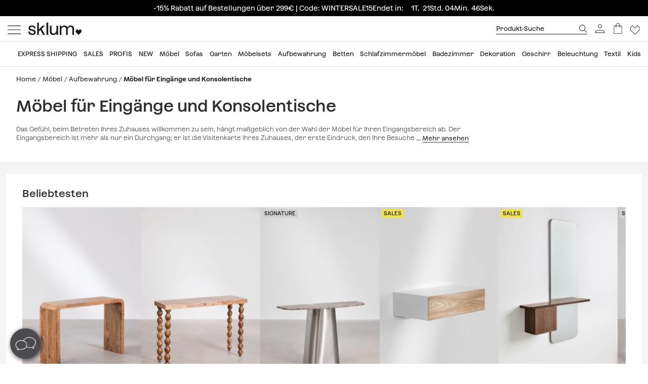

--- FILE ---
content_type: text/html; charset=utf-8
request_url: https://www.sklum.com/de/6235-kaufen-mobel-fur-eingange-und-konsolentische
body_size: 46312
content:
<!doctype html>
<html lang="de-de">
<head>
    <meta charset="utf-8" />
    <link rel="preconnect" href="https://direct.dy-api.eu"><link rel="preconnect" href="https://cdn-eu.dynamicyield.com"><link rel="preconnect" href="https://shopping-muse-eu.dynamicyield.com"><link rel="preconnect" href="https://api.sklum.com"><link rel="manifest" href="/themes/skl_v2/manifest_de.json" /><script>window.dataLayer = window.dataLayer || [];function gtag() {dataLayer.push(arguments);}gtag('set', 'url_passthrough', true);gtag('js', new Date())</script><script>function OptanonWrapper() {PixelController.loadScripts();LoaderController.loadPixels();}if ('scrollRestoration' in history) history.scrollRestoration = 'manual';window.contentLoadedCallback = { };window.pxCb = [];window.contentLoaderDelay = 2500;window.delay = true;function contentLoader(cb, priority  = 1, type) {if (priority === 'px') {window.pxCb.push({ cb: cb, type });if (window.OnetrustActiveGroups||window.cookieActiveGroups) LoaderController.loadPixels();}else {if (!window.contentLoadedCallback[priority]) window.contentLoadedCallback[priority] = [];if (priority === 'delay' && window.delay) setTimeout(() => contentLoader(() => {LoaderController.execute(cb);window.delay = false;}), window.contentLoaderDelay);else if (!window.contentLoaded)  window.contentLoadedCallback[priority].push(cb);else LoaderController.execute(cb);}}contentLoader(() => {GtagController.setConsent();}, 1)</script><script>if ('serviceWorker' in navigator) {window.addEventListener('load', function () {navigator.serviceWorker.register('/worker.js', { updateViaCache: 'none' }).then(function (registration) {console.log('Service Worker registrado con éxito:', registration.scope);}).catch(function (error) {console.error('Error al registrar el Service Worker:', error);});});}</script><script>const CoreSettings = Object.assign({bannedError: {'banned-create-account' : 'Sie haben die maximale Anzahl der Anmeldeversuche &uuml;berschritten.','banned-login' : 'Sie haben die maximale Anzahl der Loginversuche &uuml;berschritten.'},viewMoreProducts: "Weitere Produkte anzeigen	",priceMsg: "Preis",widthMsg: "Breite cm	",heightMsg: "H&ouml;he cm	",depthMsg: "Tiefe cm",measuresMsg: "Ma&szlig;e	",orMoreMsg: "und mehr",removeFilters: "Filter l&ouml;schen",sortOrderBy: "Sortieren nach",sortLabelPositionAsc: "Beliebt",sortLabelNameAsc: "Produktname: A bis Z",sortLabelNameDesc: "Produktname: Z bis A",sortLabelStarsDesc: "Bewertungen",sortLabelIsNewDesc: "Neuheiten",sortLabelStockDesc: "Auf Lager",sortLabelStockAsc: "Nicht auf Lager",sortLabelPriceAsc: "Preis (aufsteigend)",sortLabelPriceDesc: "Preis (absteigend)",sortLabelDiscountDesc: "Angebote",moreExtraOptionsMsg: "+Optionen",addToCartMsg : "Zum Warenkorb hinzuf&uuml;gen",viewProduct : "Ver producto",moreOptionsMsg : "Optionen",cardMoreAttributes: "+ colores",cardMoreOptions: "+Optionen",cardMoreSizes: "+ gr&ouml;&szlig;en",cancelMsg: "Stornieren",saveConfigurationMsg: "Konfiguration speichern",viewResume: "Zusammenfassung anzeigen",tagPreShop: "Pre-compra",googleOauth: {clientId: "553995778160-s91fo15h7qmb6oesdl63l66993iugqg9.apps.googleusercontent.com",errorOnLogin: 'Fehler bei der Anmeldung bei Google'},titleSliderTabs : "Vergiss nicht:",titleNextQueries: "Quiz&aacute;s te interese",}, {"ipt":false,"allow2xhImageInSlider":false,"customerCacheKey":"a220b8aa84693cee59248f7a75a979ee","breakpoint_sm":768,"breakpoint_md":992,"breakpoint_lg":1400,"breakpoint_xl":2000,"getInfoTTLMinutes":10,"showPriceWithTax":true,"storeName":"sklum","url_iso_code":"de","isoCode":"de","languageAbbreviation":"de","cookieLifetime":240,"base_url":"https:\/\/www.sklum.com\/de\/","currencyCode":"EUR","currencyCodeNumber":"978","currencySign":"\u20ac","controllerType":"CategoryCoreController","categoryPath":"M\u00f6bel\/Aufbewahrung\/M\u00f6bel f\u00fcr Eing\u00e4nge und Konsolentische","showModalNewsLetter":true,"buildVersion":"20260114.07.01","buyWord":"kaufen","isProCategory":false,"currencyPrefix":"","currencySuffix":" \u20ac","klarnaClientId":"5dbe85ac-8f48-5c63-bc6f-99bfb878c731","klarnaTesting":false,"hubspotId":"25357785","empathy_initial_sliders_queries":null,"imageRewrites":{"category":"home_default","main":"","thumb":"home_default","list":"472x708","list_2xh":"988x708"},"programaticaId":"DC-12873392","empathyAppId":"xsklum","empathyDomain":"api.empathy.co","imgCfWorker":true,"optimized_svg":true,"vertical":"skl","verticalTheme":"skl_v2","tax":19,"categoryMenuDelay":false,"menuDelay":false,"idShop":20,"closeMenuOnHoverOverlay":"1","use_zoom_swiper":true,"use_vertical_swiper":true,"no_slider_thumbs_swiper":"","slider_thumbs_per_view_swiper":"5","doofinder_extra":false,"doofinderCardType":false,"df_hashid":"a500a33e38b489c275802be57b865f91","dfEmptySearchTerm":"9000-empty","quickSearchMaxResults":"16","quickSearchMaxSuggestions":"6","priceDecimalSeparator":",","priceThousandsSeparator":" ","flowBoxApiKey":"a8b2542394c55af5841696c7db0945f0","flowboxEnabled":true,"priceNbDecimals":2,"defaultFOSession":"v003ba3623aab20443927439b59a0af53c6153c9a70ebf08b9bc88f193265af54a0c:2S6XaZhfRD90tkbxi9eTjDs2KTNreZJ5zuRl9AdBtRlETUDyQ8vQbIVPPGAGcpbc5xHzj1CbjA4+NPIUU1YHmRWWRClBcrHIG7TGow8FeZM=@v5","useCustomConsent":false,"useNewPixelController":true,"showStockRemindStockStatusIds":["99"],"hideAddToCartStockStatusIds":["99"],"saveEmailStockRemind":true,"tagsConfig":{"18636":{"n":"pre-black","bgC":"var(--color__text)","c":"#ffffff","priority":1},"12537":{"n":"black-sales","bgC":"var(--color__primary-100)","c":"#fff","priority":1},"12630":{"n":"bye-stock","bgC":"#F0E249","priority":2},"21201":{"n":"top-promo","bgC":"#4B4A4E","c":"#fff","priority":2},"20363":{"n":"free-delivery","bgC":"#E8FCFF","priority":2},"18633":{"n":"flash-sales","bgC":"#F1EDE4","c":"var(--palette__black)","priority":2},"17434":{"n":"free-delivery","bgC":"#E8FCFF","priority":2},"15769":{"n":"extra-dto","bgC":"#F6AEAE","c":"#000000","priority":2},"14072":{"n":"bye-bye","bgC":"#D18A6B","priority":2},"25964":{"n":"available-now","bgC":"#c6a78a","c":"var(--palette__black)","priority":2},"14523":{"n":"the-children","bgC":"#E8FCFF","priority":3},"17835":{"n":"domestic","bgC":"#E1CAB9","priority":6,"isPro":true},"12143":{"n":"eco","bgC":"#F1EDE4","priority":6},"11949":{"n":"packs","bgC":"#E1CAB9","priority":6},"22585":{"n":"new-in","bgC":"#F1EDE4","priority":6},"22692":{"n":"signature","bgC":"#D0D0D0","priority":6},"12173":{"n":"border-black","position":null},"12171":{"n":"border-blue","position":null},"12167":{"n":"border-green","position":null},"12161":{"n":"border-yellow","position":null},"12160":{"n":"border-orange","position":null},"12154":{"n":"border-red","position":null}},"sliderConfig":{"prev":"<div class='tns-controls__btn-icon-wrapper'><svg class='o-icon  o-icon-chevron-left' xmlns='http:\/\/www.w3.org\/2000\/svg' viewBox='0 0 32 32'><path d='M24.1 1.6L22.8.2 7.9 16l14.9 15.8 1.3-1.4L10.5 16z'\/><\/svg><\/div>","next":"<div class='tns-controls__btn-icon-wrapper'><svg class='o-icon  o-icon-chevron-right' xmlns='http:\/\/www.w3.org\/2000\/svg' viewBox='0 0 32 32'><path d='M9.2.2L7.9 1.6 21.5 16 7.9 30.4l1.3 1.4L24.1 16z'\/><\/svg><\/div>"},"baseDir":"de","basePath":"\/de\/core\/","activeCaptchaOnLogin":false,"captchaV2Key":"6LegauIbAAAAAFUpHxzs8YKZSUHb5khWhsnVAY7I","captchaV3Key":"6Lc-aeIbAAAAACcEHekAe55op9SK-BQikcbKEZj_","oneTrustDomainId":"96cfcaf9-1293-49f5-aeee-f40235a821cb","searchScrollOffset":"1000","cdn":"https:\/\/cdn.sklum.com\/de\/","maxProductsInLocalStorage":12,"tikTokSourceId":"CNO21FJC77U5T6M9PNF0","oneTrustDefaultConsent":false,"portalIdVertical":25357785,"formGuidVertical":"11f28808-8c7c-4985-a969-72e61aba136a","interestFormId":"29e51fd5-be5e-454e-bb23-0f597b6c81c2","interestClearByTypeFormId":"99165841-0ded-4fa1-a6d3-703a3b5636d0","interestActiveTypes":["stock"],"interestSendIntervalMs":20000,"interestLockMaxWaitMs":30000,"nameFieldFormHubspot":"b2c_shop","valueFieldFormHubspot":"SKLUM DE","alwaysLeadsFormHubspotModal":0,"assetsWithIso":"1","dynamicYieldApiKey":"ad36aca84335b2336ac45562ed22afd42717113436ba8bcbd09344da0e3c6a36","hideRelationsIfDyRender":0,"disableGenericSelectorGroup":0,"didomiNoticeId":"iM3LBr2k","didomiKey":"00548f34-db2c-4f5c-9d0d-e725c6b98752","routeEcomBff":"https:\/\/api.sklum.com\/api\/ecom-bff\/","doofinderEmpathyPixel":false,"locale":"de_DE","defaultCustomerPriceGroupId":"3","searchDebounce":"500","enabledValidateVATBeforeSubmit":true,"countryVatPatterns":"{\r\n    \"belgique\": \"^BE\\\\d{9,10}$\",\r\n    \"france\": \"^FR[A-Z0-9]{2}\\\\d{9}$\",\r\n    \"luxembourg\": \"^LU\\\\d{8}$\",\r\n    \"italia\": \"^(IT)(\\\\d{11}$)\",\r\n    \"austria\": \"^(AT)(U\\\\d{8}$)\",\r\n    \"deutschland\": \"^(DE)([1-9]\\\\d{8}$)\",\r\n    \"nederland\": \"^NL\\\\d{9}B\\\\d{2}$\",\r\n    \"belgie\": \"^BE\\\\d{9,10}$\",\r\n    \"ireland\": \"^(IE)([0-9A-Z\\\\*\\\\+]{7}[A-Z]{1,2}$)\",\r\n    \"polska\": \"^PL\\\\d{10}$\",\r\n    \"portugal\": \"^(PT)(\\\\d{9}$)\"\r\n}","enabledCombinationNotification":false,"environment":"PROD","server":"PKT.WEB02","hideElementsInCard":{"slider":["stock","measures","hover","percentageDiscount"],"grid":["measures","percentageDiscount"]},"showIconColumnsListOne":false,"resultsPerPageParam":0,"categoriesExcludedPopupNewsletter":"[595]","cmsExcludedPopupNewsletter":"[]","forceRegisterInAddWishlist":true,"contentPreviewCms":"1311","displayAttrInNameIfForcedPositions":false,"bloomreachToken":"51e44ae6-19f6-11f0-b89f-d6140c37105f","allowNativeGABridge":false,"validateAddressField":"1","bloomreachB2BFormId":false,"functionalityDynamicSlider":"{}","G4Ids":["G-Z2482RZ0GH"],"braintreeQuickPurchase":{"isActive":true,"clientId":"ATAfyy6Ce8ggUTlpO-rL5ZIqGgLb2wCaE4T_uK8aOGWzpQFDuV890RQFKXTFapl8MRdxiFmIGhx8lyCJ","currencyCode":"EUR"},"categoryId":6235,"categoryBreadcrumbUnified":[{"id":"524","name":"Muebles","rewrite":"mobiliario"},{"id":"529","name":"Muebles de almacenaje","rewrite":"muebles-almacenaje"},{"id":"6235","name":"Recibidores y Consolas","rewrite":"recibidores-y-consolas"}],"categoryUnifiedName":"Recibidores y Consolas","breadcrumbUnified":["Muebles","Muebles de almacenaje","Recibidores y Consolas"]});var OnePageCheckoutSettings = {debounceTime : 500,shipping: "",payment: ""};var stockMessageSettings = {inStock : 'Auf Lager',lastUnit : 'Letzten Einheiten',reserve : 'Reservieren',inDemand : 'Versand in 10 Tagen'};var zoomMessageSettings = {informationMsg : 'Bewegen Sie die Maus auf die Abbildung, um das Bild zu vergr&ouml;&szlig;ern',lightboxMsg: 'Klicken Sie auf das Bild, um es zu vergr&ouml;&szlig;ern',informationMsgMobile: 'Klicken oder kneifen Sie das Bild, um es zu vergr&ouml;&szlig;ern.'};var order = {isFirstOrder: false,shipping: null,paymentType: null};const SequraConfig = {minPrice : null,maxPrice : null,};const pwaMessageModal = {doYouWantBeHappy : 'Lass dich inspirieren und gestalte dein Traumhaus.',saveUsInYouScreen: 'Speichere uns auf deinem Bildschirm!',yes: 'Ja',no: 'Nein'};contentLoader(function () {CoreAjax.retryAjaxMessage = 'Die Anfrage ist fehlgeschlagen. Noch einmal versuchen?';CoreAjax.titleAjaxRetry = 'Die Anfrage ist fehlgeschlagen';CoreAjax.retryBtn = 'Erneut versuchen';CoreAjax.netError = 'Verbindungsfehler	';CoreTools.defaultConfirmTitle = 'Best&auml;tigung erforderlich';CoreTools.acceptModalBtn = 'Akzeptieren';CoreTools.closeModalBtn = 'Schliessen';CoreTools.tplDir = '/themes/';AuthenticationController.messageCaptchaError = 'Sie m&uuml;ssen das Captcha ausf&uuml;llen, bevor Sie fortfahren k&ouml;nnen.';AuthenticationController.noMoreAttemptsMessage = 'Sie haben keine Versuche mehr, Sie m&uuml;ssen 24 Stunden warten, um es erneut zu versuchen.	';AuthenticationController.remainingAttempsMessage = 'Verbleibende Versuche:	';AuthenticationController.createAccountBannedMessage = 'Die maximale Anzahl der Versuche, ein Konto zu erstellen, wurde &uuml;berschritten, Sie k&ouml;nnen es innerhalb von 1 Tag erneut versuchen.	';AuthenticationController.logginBannedMessage = 'Du hast die maximale Anzahl der erlaubten Anmeldeversuche &uuml;berschritten, du kannst es an einem Tag noch einmal versuchen.	';AuthenticationController.confirmationMailSendedMsg = "Es wurde eine Best&auml;tigungs-E-Mail gesendet, um Ihr Passwort zur&uuml;ckzusetzen.";});</script>
<style>:root {--currency__sign--after:'€';}</style><script>window.addEventListener("pageshow", e => {sessionStorage.setItem('cameFromBack', e.persisted ? 'true' : 'false');});</script><script>const requestGetInfo = () =>  fetch('/de/core/header/ajax?&action=ajaxGetInfo').then(r => r.json()).then(r => contentLoader(() => HeaderController.getInfo(r), 10));try {const storedInfo = JSON.parse(localStorage.getItem("GET_INFO_"+CoreSettings.idShop));const { expires, version, isLogged} = storedInfo;if (expires < Date.now() || version != CoreSettings.buildVersion || !((isLogged  && /logged=1/.test(document.cookie)) || (!isLogged && !/logged=1/.test(document.cookie)))) requestGetInfo();else contentLoader(() => HeaderController.getInfo(storedInfo.data, false))} catch (err) {requestGetInfo();}</script><script defer src="/de/core/assets/js/bundle/bundle-skl.min.js?v=20260114.07.01"></script><script defer src="/de/core-processed-js/core/controllers/front/Empathy/EmpathyLoader.min.js?v=20260114.07.01"></script><script defer src="/de/core-processed-js/core/controllers/front/Category/CategoryController.min.js?v=20260114.07.01"></script><script defer src="/de/core-processed-js/core/controllers/front/SearchV2/js/SearchV2Controller.min.js?v=20260114.07.01"></script><script defer src="/de/core-processed-js/core/controllers/front/Pixel/js/PixelPartnerize.min.js?v=20260114.07.01"></script><script defer src="/de/core-processed-js/core/controllers/front/Pixel/js/PixelAffiliateImpact.min.js?v=20260114.07.01"></script><script defer src="/de/core-processed-js/core/controllers/front/Gtag/js/GtagProgramaticaController.min.js?v=20260114.07.01"></script><script defer src="/de/core-processed-js/core/controllers/front/Pixel/js/PixelDynamicYield.min.js?v=20260114.07.01"></script><link rel="stylesheet"  href="/de/themes/skl_v2/css/common-skl.css?v=20260114.07.01"><link rel="stylesheet"  href="/de/themes/skl_v2/css/plp-skl.css?v=20260114.07.01"><link rel="stylesheet"  href="/de/themes/skl_v2/css/utilities.css?v=20260114.07.01"><link rel="preload" href="/fonts/Azeret-Light.woff2" as="font" type="font/woff2" crossorigin><link rel="preload" href="/fonts/Azeret-LightItalic.woff2" as="font" type="font/woff2" crossorigin><link rel="preload" href="/fonts/Azeret-Regular.woff2" as="font" type="font/woff2" crossorigin><link rel="preload" href="/fonts/Azeret-Medium.woff2" as="font" type="font/woff2" crossorigin><link rel="preload" href="/fonts/Azeret-SemiBold.woff2" as="font" type="font/woff2" crossorigin><link rel="preload" href="/fonts/Azeret-Bold.woff2" as="font" type="font/woff2" crossorigin><link rel="preload" href="/fonts/Azeret-RegularItalic.woff2" as="font" type="font/woff2" crossorigin><style>@font-face {font-family: 'Azeret';font-weight: 400;font-display: swap;src: url(/fonts/Azeret-Regular.woff2) format('woff2');}@font-face {font-family: 'Azeret';font-weight: 500;font-display: swap;src: url(/fonts/Azeret-Medium.woff2) format('woff2');}@font-face {font-family: 'Azeret';font-weight: 600;font-display: swap;src: url(/fonts/Azeret-SemiBold.woff2) format('woff2');}@font-face {font-family: 'Azeret';font-weight: 700;font-display: swap;src: url(/fonts/Azeret-Bold.woff2) format('woff2');}@font-face {font-family: 'Azeret';font-weight: 300;font-display: swap;src: url(/fonts/Azeret-Light.woff2) format('woff2');}@font-face {font-family: 'Azeret';font-weight: 300;font-style: italic;font-display: swap;src: url(/fonts/Azeret-LightItalic.woff2) format('woff2');}@font-face {font-family: 'Azeret';font-weight: 400;font-style: italic;font-display: swap;src: url(/fonts/Azeret-RegularItalic.woff2) format('woff2');}@font-face {font-family: 'Azeret';font-weight: 600;font-style: italic;font-display: swap;src: url(/fonts/Azeret-SemiBoldItalic.woff2) format('woff2');}</style>
<title>Flure und Konsolen | Moderne Eingangs- und Flurmöbel - SKLUM</title>

<link rel="shortcut icon" type="image/x-icon" href="/de/img/favicon-20.ico?1499766179" />

    <meta name="description" content="Schaffen Sie mit den passenden Möbeln für Ihren Eingangsbereich einen perfekten Empfang. ✅ Designer-Konsolen, Bänke und Spiegel für moderne und funktion..." />
    <meta name="robots" content="index,follow" />
<meta name="robots" content="max-image-preview:large">
<meta name="viewport" content="width=device-width, minimum-scale=0.25, initial-scale=1.0" />
<meta name="mobile-web-app-capable" content="yes" />



<meta name="apple-mobile-web-app-status-bar-style" content="#000000">
<link rel="apple-touch-icon" sizes="180x180" href="https://cdn.sklum.com/img/core/skl/favicon/apple-touch-icon.png?v=1622621617">
<link rel="icon" type="image/png" sizes="32x32" href="https://cdn.sklum.com/img/core/skl/favicon/favicon-32x32.png?v=1622621617">
<link rel="icon" type="image/png" sizes="16x16" href="https://cdn.sklum.com/img/core/skl/favicon/favicon-16x16.png?v=1622621617">
<link rel="mask-icon" href="https://cdn.sklum.com/img/core/skl/favicon/safari-pinned-tab.svg?v=1622621617" color="#000000">

<meta name="msapplication-navbutton-color" content="#000000">
<meta name="msapplication-TileColor" content="#000000">
<meta name="msapplication-config" content="https://cdn.sklum.com/img/core/skl/favicon/browserconfig.xml?v=1622633660">

<meta name="theme-color" content="#000000">

            <meta name="p:domain_verify" content="a042c700e9869bd5a06050746b1b0abb">
    

<meta property="og:title" content="Flure und Konsolen | Moderne Eingangs- und Flurmöbel">
<meta property="og:type" content="website">
<meta property="og:description" content="Schaffen Sie mit den passenden Möbeln für Ihren Eingangsbereich einen perfekten Empfang. ✅ Designer-Konsolen, Bänke und Spiegel für moderne und funktion...">
<meta property="og:url" content="https://www.sklum.com/de/6235-kaufen-mobel-fur-eingange-und-konsolentische">
<meta property="og:image" content="https://cdn.sklum.com/de/4784313-large_default/mobel-fur-eingange-und-konsolentische.jpg">
<meta property="og:image:width" content="" />
<meta property="og:image:height" content="" />


<meta name="twitter:card" content="https://cdn.sklum.com/de/4784313-large_default/mobel-fur-eingange-und-konsolentische.jpg">
<meta name="twitter:site" content="https://www.sklum.com/de/6235-kaufen-mobel-fur-eingange-und-konsolentische">

<meta name="twitter:title" content="Flure und Konsolen | Moderne Eingangs- und Flurmöbel">
<meta name="twitter:description" content="Schaffen Sie mit den passenden Möbeln für Ihren Eingangsbereich einen perfekten Empfang. ✅ Designer-Konsolen, Bänke und Spiegel für moderne und funktion...">
<meta name="twitter:image" content="https://cdn.sklum.com/de/4784313-large_default/mobel-fur-eingange-und-konsolentische.jpg">
                <link rel="canonical" href="https://www.sklum.com/de/6235-kaufen-mobel-fur-eingange-und-konsolentische"/>

             <link rel="next" href="https://www.sklum.com/de/6235-kaufen-mobel-fur-eingange-und-konsolentische?p=2" /> 
        <link rel="alternate" hreflang="fr" href="https://www.sklum.com/fr/6235-acheter-meuble-d-entree"/>
    <link rel="alternate" hreflang="it-IT" href="https://www.sklum.com/it/6235-acquistare-mobile-ingresso"/>
    <link rel="alternate" hreflang="en-GB" href="https://www.sklum.com/uk/6235-buy-hallway-furniture"/>
    <link rel="alternate" hreflang="de" href="https://www.sklum.com/de/6235-kaufen-mobel-fur-eingange-und-konsolentische"/>
    <link rel="alternate" hreflang="pt-PT" href="https://www.sklum.com/pt/6235-comprar-moveis-para-corredor"/>
    <link rel="alternate" hreflang="nl-NL" href="https://www.sklum.com/nl/6235-kopen-hal-meubels"/>
    <link rel="alternate" hreflang="es-ES" href="https://www.sklum.com/es/6235-comprar-recibidores-y-consolas"/>
    <link rel="alternate" hreflang="en-IE" href="https://www.sklum.com/ie/6235-buy-hallway-furniture"/>
    <link rel="alternate" hreflang="pl-PL" href="https://www.sklum.com/pl/6235-kup-meble-do-przedpokoju"/>
<script type="application/ld+json">{"@context" : "https://schema.org","@type" : "Organization","name" : "Sklum DE","url" : "https://www.sklum.com/de/","logo" : {"@type": "ImageObject","url": "https://cdn.sklum.com/de/img/logo-sklum-512.svg"},"sameAs": ["https://www.facebook.com/SKLUM.de/","https://www.instagram.com/sklum.welovedesign_de/","https://de.pinterest.com/sklum_de/","https://www.tiktok.com/@sklum.es"]}</script><script type="application/ld+json">{"@context":"https://schema.org","@type": "CollectionPage","isPartOf": {"@type":"WebSite","url":  "https://www.sklum.com/de/","name": "Sklum","image": {"@type": "ImageObject","url": "https://cdn.sklum.com/de/img/logo-sklum-512.svg"}},"name": "Flure und Konsolen | Moderne Eingangs- und Flurmöbel","description": "Schaffen Sie mit den passenden Möbeln für Ihren Eingangsbereich einen perfekten Empfang. ✅ Designer-Konsolen, Bänke und Spiegel für moderne und funktion...","url":  "https://www.sklum.com/de/6235-kaufen-mobel-fur-eingange-und-konsolentische","inLanguage": ""}</script><script type="application/ld+json">{"@context": "https://schema.org","@type": "ItemList","name": "Möbel für Eingänge und Konsolentische","description": "Das Gefühl, beim Betreten Ihres Zuhauses willkommen zu sein, hängt maßgeblich von der Wahl der Möbel für Ihren Eingangsbereich ab. Der Eingangsbereich ist mehr als nur ein Durchgang; er ist die Visitenkarte Ihres Zuhauses, der erste Eindruck, den Ihre Besucher gewinnen, und der Ort, an dem Sie nach einem langen Tag zur Ruhe kommen. Bei Sklum haben wir eine Auswahl an Möbeln zusammengestellt, die sich ideal für die Gestaltung von Eingangsbereichen eignen Bänke für die Eingangshalle Funktionalität mit Stil verbinden. Entdecken Sie Möbelstücke, die den Raum optisch vergrößern, kompakte Aufbewahrungslösungen und komfortable Stücke. Gestalten Sie einen Eingangsbereich Sideboards der Sie einlädt und die Persönlichkeit Ihres Zuhauses vom ersten Moment Spiegel widerspiegelt.","url": "https://www.sklum.com/de/6235-kaufen-mobel-fur-eingange-und-konsolentische","numberOfItems": 50,"itemListOrder": "ItemListUnordered","itemListElement": [{"@type": "ListItem","position": 1,"item": {"@type":"Product","sku":"208662-572144-de","url":"https:\/\/www.sklum.com\/de\/kaufen-mobel-fur-eingange-und-konsolentische\/208662-rechteckige-konsole-80x30-cm-aus-tiena-zement.html?id_c=572144","mpn":"8400000208662","image":"https:\/\/cdn.sklum.com\/de\/4822489\/rechteckige-konsole-80x30-cm-aus-tiena-zement.jpg","name":"Rechteckige Konsolentisch 80x30 cm aus Tiena-Zement","brand":{"@type":"Brand","name":"Sklum DE"},"category":{"@context":"https:\/\/schema.org\/","@type":"Thing","url":"https:\/\/www.sklum.com\/de\/6235-kaufen-mobel-fur-eingange-und-konsolentische","name":"M\u00f6bel f\u00fcr Eing\u00e4nge und Konsolentische"},"offers":{"@type":"Offer","priceCurrency":"EUR","url":"https:\/\/www.sklum.com\/de\/kaufen-mobel-fur-eingange-und-konsolentische\/208662-rechteckige-konsole-80x30-cm-aus-tiena-zement.html?id_c=572144","price":"234.95","itemCondition":"https:\/\/schema.org\/NewCondition","availability":"https:\/\/schema.org\/InStock","priceSpecification":{"@type":"PriceSpecification","price":314.95,"priceCurrency":"EUR"}}}},{"@type": "ListItem","position": 2,"item": {"@type":"Product","sku":"190405-487340-de","url":"https:\/\/www.sklum.com\/de\/kaufen-mobel-fur-eingange-und-konsolentische\/190405-konsole-170x45-cm-aus-recyceltem-holz-kirena.html?id_c=487340","mpn":"8400000190405","image":"https:\/\/cdn.sklum.com\/de\/4186800\/konsole-170x45-cm-aus-recyceltem-holz-kirena.jpg","name":"Empfangskonsole 170x45 cm aus recyceltem Holz Kirena","brand":{"@type":"Brand","name":"Sklum DE"},"category":{"@context":"https:\/\/schema.org\/","@type":"Thing","url":"https:\/\/www.sklum.com\/de\/6235-kaufen-mobel-fur-eingange-und-konsolentische","name":"M\u00f6bel f\u00fcr Eing\u00e4nge und Konsolentische"},"offers":{"@type":"Offer","priceCurrency":"EUR","url":"https:\/\/www.sklum.com\/de\/kaufen-mobel-fur-eingange-und-konsolentische\/190405-konsole-170x45-cm-aus-recyceltem-holz-kirena.html?id_c=487340","price":"429.95","itemCondition":"https:\/\/schema.org\/NewCondition","availability":"https:\/\/schema.org\/BackOrder"}}},{"@type": "ListItem","position": 3,"item": {"@type":"Product","sku":"203135-542248-de","url":"https:\/\/www.sklum.com\/de\/kaufen-mobel-fur-eingange-und-konsolentische\/203135-rechteckige-konsole-120x30-cm-aus-tinsley-holz.html?id_c=542248","mpn":"8400000203135","image":"https:\/\/cdn.sklum.com\/de\/4331445\/rechteckige-konsole-120x30-cm-aus-tinsley-holz.jpg","name":"Rechteckiger Flurkonsole 120x30 cm aus Holz Tinsley","color":"Akazienbraun dunkel","brand":{"@type":"Brand","name":"Sklum DE"},"category":{"@context":"https:\/\/schema.org\/","@type":"Thing","url":"https:\/\/www.sklum.com\/de\/6235-kaufen-mobel-fur-eingange-und-konsolentische","name":"M\u00f6bel f\u00fcr Eing\u00e4nge und Konsolentische"},"offers":{"@type":"Offer","priceCurrency":"EUR","url":"https:\/\/www.sklum.com\/de\/kaufen-mobel-fur-eingange-und-konsolentische\/203135-rechteckige-konsole-120x30-cm-aus-tinsley-holz.html?id_c=542248","price":"244.95","itemCondition":"https:\/\/schema.org\/NewCondition","availability":"https:\/\/schema.org\/BackOrder"}}},{"@type": "ListItem","position": 4,"item": {"@type":"Product","sku":"136402-494045-de","url":"https:\/\/www.sklum.com\/de\/kaufen-mobel-fur-eingange-und-konsolentische\/136402-flurmobel-mit-spiegel-varna.html?id_c=494045","mpn":"8400000136402","image":"https:\/\/cdn.sklum.com\/de\/4263596\/flurmobel-mit-spiegel-varna.jpg","name":"Empfangskonsole 80x120 cm aus MDF mit Varna-Spiegel","color":"Braun Dark","brand":{"@type":"Brand","name":"Sklum DE"},"category":{"@context":"https:\/\/schema.org\/","@type":"Thing","url":"https:\/\/www.sklum.com\/de\/6235-kaufen-mobel-fur-eingange-und-konsolentische","name":"M\u00f6bel f\u00fcr Eing\u00e4nge und Konsolentische"},"offers":{"@type":"Offer","priceCurrency":"EUR","url":"https:\/\/www.sklum.com\/de\/kaufen-mobel-fur-eingange-und-konsolentische\/136402-flurmobel-mit-spiegel-varna.html?id_c=494045","price":"92.95","itemCondition":"https:\/\/schema.org\/NewCondition","availability":"https:\/\/schema.org\/InStock","priceSpecification":{"@type":"PriceSpecification","price":109.95,"priceCurrency":"EUR"}}}},{"@type": "ListItem","position": 5,"item": {"@type":"Product","sku":"219237-617621-de","url":"https:\/\/www.sklum.com\/de\/kaufen-mobel-fur-eingange-und-konsolentische\/219237-consola-recibidor-120x40-cm-en-piedra-natural-y-acero-inoxidable-moreila.html?id_c=617621","mpn":"8400000219237","image":"https:\/\/cdn.sklum.com\/de\/4735916\/consola-recibidor-120x40-cm-en-piedra-natural-y-acero-inoxidable-moreila.jpg","name":"Empfangskonsole 120x40 cm aus Naturstein und Edelstahl Moreila","color":"Travertine","brand":{"@type":"Brand","name":"Sklum DE"},"category":{"@context":"https:\/\/schema.org\/","@type":"Thing","url":"https:\/\/www.sklum.com\/de\/6235-kaufen-mobel-fur-eingange-und-konsolentische","name":"M\u00f6bel f\u00fcr Eing\u00e4nge und Konsolentische"},"offers":{"@type":"Offer","priceCurrency":"EUR","url":"https:\/\/www.sklum.com\/de\/kaufen-mobel-fur-eingange-und-konsolentische\/219237-consola-recibidor-120x40-cm-en-piedra-natural-y-acero-inoxidable-moreila.html?id_c=617621","price":"339.95","itemCondition":"https:\/\/schema.org\/NewCondition","availability":"https:\/\/schema.org\/BackOrder"}}},{"@type": "ListItem","position": 6,"item": {"@type":"Product","sku":"206918-564978-de","url":"https:\/\/www.sklum.com\/de\/kaufen-mobel-fur-eingange-und-konsolentische\/206918-konsole-120x30-cm-aus-mdf-kristel.html?id_c=564978","mpn":"8400000206918","image":"https:\/\/cdn.sklum.com\/de\/4310207\/konsole-120x30-cm-aus-mdf-kristel.jpg","name":"Empfangskonsole 120x30 cm aus MDF Istanbul","color":"Beige Tapioca","brand":{"@type":"Brand","name":"Sklum DE"},"category":{"@context":"https:\/\/schema.org\/","@type":"Thing","url":"https:\/\/www.sklum.com\/de\/6235-kaufen-mobel-fur-eingange-und-konsolentische","name":"M\u00f6bel f\u00fcr Eing\u00e4nge und Konsolentische"},"offers":{"@type":"Offer","priceCurrency":"EUR","url":"https:\/\/www.sklum.com\/de\/kaufen-mobel-fur-eingange-und-konsolentische\/206918-konsole-120x30-cm-aus-mdf-kristel.html?id_c=564978","price":"179.95","itemCondition":"https:\/\/schema.org\/NewCondition","availability":"https:\/\/schema.org\/InStock","priceSpecification":{"@type":"PriceSpecification","price":234.95,"priceCurrency":"EUR"}}}},{"@type": "ListItem","position": 7,"item": {"@type":"Product","sku":"205430-550803-de","url":"https:\/\/www.sklum.com\/de\/kaufen-mobel-fur-eingange-und-konsolentische\/205430-ovaler-konsolentisch-135x40-cm-aus-travertin-und-neriyu-stahl.html?id_c=550803","mpn":"8400000205430","image":"https:\/\/cdn.sklum.com\/de\/4243070\/ovaler-konsolentisch-135x40-cm-aus-travertin-und-neriyu-stahl.jpg","name":"Ovaler Flurkonsole 135x40 cm aus Travertin und Edelstahl Neriyu","color":"Travertine","brand":{"@type":"Brand","name":"Sklum DE"},"category":{"@context":"https:\/\/schema.org\/","@type":"Thing","url":"https:\/\/www.sklum.com\/de\/6235-kaufen-mobel-fur-eingange-und-konsolentische","name":"M\u00f6bel f\u00fcr Eing\u00e4nge und Konsolentische"},"offers":{"@type":"Offer","priceCurrency":"EUR","url":"https:\/\/www.sklum.com\/de\/kaufen-mobel-fur-eingange-und-konsolentische\/205430-ovaler-konsolentisch-135x40-cm-aus-travertin-und-neriyu-stahl.html?id_c=550803","price":"429.95","itemCondition":"https:\/\/schema.org\/NewCondition","availability":"https:\/\/schema.org\/InStock"}}},{"@type": "ListItem","position": 8,"item": {"@type":"Product","sku":"190370-487312-de","url":"https:\/\/www.sklum.com\/de\/kaufen-mobel-fur-eingange-und-konsolentische\/190370-konsole-150x35-cm-aus-recyceltem-juvira-holz.html?id_c=487312","mpn":"8400000190370","image":"https:\/\/cdn.sklum.com\/de\/4163054\/konsole-150x35-cm-aus-recyceltem-juvira-holz.jpg","name":"Empfangskonsole 150x35 cm aus recyceltem Holz Juvira","color":"Braun Dark","brand":{"@type":"Brand","name":"Sklum DE"},"category":{"@context":"https:\/\/schema.org\/","@type":"Thing","url":"https:\/\/www.sklum.com\/de\/6235-kaufen-mobel-fur-eingange-und-konsolentische","name":"M\u00f6bel f\u00fcr Eing\u00e4nge und Konsolentische"},"offers":{"@type":"Offer","priceCurrency":"EUR","url":"https:\/\/www.sklum.com\/de\/kaufen-mobel-fur-eingange-und-konsolentische\/190370-konsole-150x35-cm-aus-recyceltem-juvira-holz.html?id_c=487312","price":"379.95","itemCondition":"https:\/\/schema.org\/NewCondition","availability":"https:\/\/schema.org\/BackOrder"}}},{"@type": "ListItem","position": 9,"item": {"@type":"Product","sku":"193164-494352-de","url":"https:\/\/www.sklum.com\/de\/kaufen-mobel-fur-eingange-und-konsolentische\/193164-konsole-110x45-cm-aus-marmor-und-mangoholz-giselda.html?id_c=494352","mpn":"8400000193164","image":"https:\/\/cdn.sklum.com\/de\/4052522\/konsole-110x45-cm-aus-marmor-und-mangoholz-giselda.jpg","name":"Empfangskonsole 110x45 cm aus Marmor und Mangoholz Giselda","color":"Brauner Marmor Toronto Toronto","brand":{"@type":"Brand","name":"Sklum DE"},"category":{"@context":"https:\/\/schema.org\/","@type":"Thing","url":"https:\/\/www.sklum.com\/de\/6235-kaufen-mobel-fur-eingange-und-konsolentische","name":"M\u00f6bel f\u00fcr Eing\u00e4nge und Konsolentische"},"offers":{"@type":"Offer","priceCurrency":"EUR","url":"https:\/\/www.sklum.com\/de\/kaufen-mobel-fur-eingange-und-konsolentische\/193164-konsole-110x45-cm-aus-marmor-und-mangoholz-giselda.html?id_c=494352","price":"489.95","itemCondition":"https:\/\/schema.org\/NewCondition","availability":"https:\/\/schema.org\/InStock"}}},{"@type": "ListItem","position": 10,"item": {"@type":"Product","sku":"206396-558818-de","url":"https:\/\/www.sklum.com\/de\/kaufen-mobel-fur-eingange-und-konsolentische\/206396-75x40-cm-flurkonsole-aus-mangoholz-und-mdf-shelby.html?id_c=558818","mpn":"8400000206396","image":"https:\/\/cdn.sklum.com\/de\/4703755\/75x40-cm-flurkonsole-aus-mangoholz-und-mdf-shelby.jpg","name":"Shelby Konsolentisch aus Mangoholz und MDF","color":"Mango-Holz","brand":{"@type":"Brand","name":"Sklum DE"},"category":{"@context":"https:\/\/schema.org\/","@type":"Thing","url":"https:\/\/www.sklum.com\/de\/6235-kaufen-mobel-fur-eingange-und-konsolentische","name":"M\u00f6bel f\u00fcr Eing\u00e4nge und Konsolentische"},"offers":{"@type":"Offer","priceCurrency":"EUR","url":"https:\/\/www.sklum.com\/de\/kaufen-mobel-fur-eingange-und-konsolentische\/206396-75x40-cm-flurkonsole-aus-mangoholz-und-mdf-shelby.html?id_c=558818","price":"129.95","itemCondition":"https:\/\/schema.org\/NewCondition","availability":"https:\/\/schema.org\/BackOrder"}}},{"@type": "ListItem","position": 11,"item": {"@type":"Product","sku":"122443-247515-de","url":"https:\/\/www.sklum.com\/de\/kaufen-mobel-fur-eingange-und-konsolentische\/122443-wandkonsole-florens.html?id_c=247515","mpn":"8400000122443","image":"https:\/\/cdn.sklum.com\/de\/3700925\/wandkonsole-florens.jpg","name":"Wand-Empfangskonsole Florens","color":"Nat\u00fcrlich","brand":{"@type":"Brand","name":"Sklum DE"},"category":{"@context":"https:\/\/schema.org\/","@type":"Thing","url":"https:\/\/www.sklum.com\/de\/6235-kaufen-mobel-fur-eingange-und-konsolentische","name":"M\u00f6bel f\u00fcr Eing\u00e4nge und Konsolentische"},"offers":{"@type":"Offer","priceCurrency":"EUR","url":"https:\/\/www.sklum.com\/de\/kaufen-mobel-fur-eingange-und-konsolentische\/122443-wandkonsole-florens.html?id_c=247515","price":"89.95","itemCondition":"https:\/\/schema.org\/NewCondition","availability":"https:\/\/schema.org\/InStock"}}},{"@type": "ListItem","position": 12,"item": {"@type":"Product","sku":"188946-483166-de","url":"https:\/\/www.sklum.com\/de\/kaufen-mobel-fur-eingange-und-konsolentische\/188946-rechteckige-konsole-120x40-cm-aus-mdf-mit-eichenfurnier-munden.html?id_c=483166","mpn":"8400000188946","image":"https:\/\/cdn.sklum.com\/de\/4791751\/rechteckige-konsole-120x40-cm-aus-mdf-mit-eichenfurnier-munden.jpg","name":"Konsole f\u00fcr den Eingangsbereich, rechteckig, 120x40 cm, aus MDF mit Munden-Eichenfurnier","color":"Braun Eiche","brand":{"@type":"Brand","name":"Sklum DE"},"category":{"@context":"https:\/\/schema.org\/","@type":"Thing","url":"https:\/\/www.sklum.com\/de\/6235-kaufen-mobel-fur-eingange-und-konsolentische","name":"M\u00f6bel f\u00fcr Eing\u00e4nge und Konsolentische"},"offers":{"@type":"Offer","priceCurrency":"EUR","url":"https:\/\/www.sklum.com\/de\/kaufen-mobel-fur-eingange-und-konsolentische\/188946-rechteckige-konsole-120x40-cm-aus-mdf-mit-eichenfurnier-munden.html?id_c=483166","price":"179.95","itemCondition":"https:\/\/schema.org\/NewCondition","availability":"https:\/\/schema.org\/InStock"}}},{"@type": "ListItem","position": 13,"item": {"@type":"Product","sku":"186476-473548-de","url":"https:\/\/www.sklum.com\/de\/kaufen-mobel-fur-eingange-und-konsolentische\/186476-konsole-aus-mangoholz-sidney.html?id_c=473548","mpn":"8400000186476","image":"https:\/\/cdn.sklum.com\/de\/4104996\/konsole-aus-mangoholz-sidney.jpg","name":"Sidney Konsolentisch 120x45 cm aus Mangoholz","color":"Mango-Holz","brand":{"@type":"Brand","name":"Sklum DE"},"category":{"@context":"https:\/\/schema.org\/","@type":"Thing","url":"https:\/\/www.sklum.com\/de\/6235-kaufen-mobel-fur-eingange-und-konsolentische","name":"M\u00f6bel f\u00fcr Eing\u00e4nge und Konsolentische"},"offers":{"@type":"Offer","priceCurrency":"EUR","url":"https:\/\/www.sklum.com\/de\/kaufen-mobel-fur-eingange-und-konsolentische\/186476-konsole-aus-mangoholz-sidney.html?id_c=473548","price":"399.95","itemCondition":"https:\/\/schema.org\/NewCondition","availability":"https:\/\/schema.org\/InStock"}}},{"@type": "ListItem","position": 14,"item": {"@type":"Product","sku":"126217-256173-de","url":"https:\/\/www.sklum.com\/de\/kaufen-mobel-fur-eingange-und-konsolentische\/126217-flur-aus-akazien-vacry-holz.html?id_c=256173","mpn":"8400000126217","image":"https:\/\/cdn.sklum.com\/de\/2527917\/flur-aus-akazien-vacry-holz.jpg","name":"Vacry Holz-Empfangskonsole","color":"Akazie Braun","brand":{"@type":"Brand","name":"Sklum DE"},"category":{"@context":"https:\/\/schema.org\/","@type":"Thing","url":"https:\/\/www.sklum.com\/de\/6235-kaufen-mobel-fur-eingange-und-konsolentische","name":"M\u00f6bel f\u00fcr Eing\u00e4nge und Konsolentische"},"offers":{"@type":"Offer","priceCurrency":"EUR","url":"https:\/\/www.sklum.com\/de\/kaufen-mobel-fur-eingange-und-konsolentische\/126217-flur-aus-akazien-vacry-holz.html?id_c=256173","price":"339.95","itemCondition":"https:\/\/schema.org\/NewCondition","availability":"https:\/\/schema.org\/InStock"}}},{"@type": "ListItem","position": 15,"item": {"@type":"Product","sku":"155074-337112-de","url":"https:\/\/www.sklum.com\/de\/kaufen-mobel-fur-eingange-und-konsolentische\/155074-konsole-aus-mangoholz-tessaia.html?id_c=337112","mpn":"8400000155074","image":"https:\/\/cdn.sklum.com\/de\/3666883\/konsole-aus-mangoholz-tessaia.jpg","name":"Empfangskonsole aus Mangoholz Tessaia","color":"Dunkler Griff Holz","brand":{"@type":"Brand","name":"Sklum DE"},"category":{"@context":"https:\/\/schema.org\/","@type":"Thing","url":"https:\/\/www.sklum.com\/de\/6235-kaufen-mobel-fur-eingange-und-konsolentische","name":"M\u00f6bel f\u00fcr Eing\u00e4nge und Konsolentische"},"offers":{"@type":"Offer","priceCurrency":"EUR","url":"https:\/\/www.sklum.com\/de\/kaufen-mobel-fur-eingange-und-konsolentische\/155074-konsole-aus-mangoholz-tessaia.html?id_c=337112","price":"139.95","itemCondition":"https:\/\/schema.org\/NewCondition","availability":"https:\/\/schema.org\/InStock"}}},{"@type": "ListItem","position": 16,"item": {"@type":"Product","sku":"136219-285347-de","url":"https:\/\/www.sklum.com\/de\/kaufen-mobel-fur-eingange-und-konsolentische\/136219-teresia-wood-flur.html?id_c=285347","mpn":"8400000136219","image":"https:\/\/cdn.sklum.com\/de\/2632322\/teresia-wood-flur.jpg","name":"Teresia Holz-Konsolentisch","color":"Braun Natur","brand":{"@type":"Brand","name":"Sklum DE"},"category":{"@context":"https:\/\/schema.org\/","@type":"Thing","url":"https:\/\/www.sklum.com\/de\/6235-kaufen-mobel-fur-eingange-und-konsolentische","name":"M\u00f6bel f\u00fcr Eing\u00e4nge und Konsolentische"},"offers":{"@type":"Offer","priceCurrency":"EUR","url":"https:\/\/www.sklum.com\/de\/kaufen-mobel-fur-eingange-und-konsolentische\/136219-teresia-wood-flur.html?id_c=285347","price":"154.95","itemCondition":"https:\/\/schema.org\/NewCondition","availability":"https:\/\/schema.org\/BackOrder"}}},{"@type": "ListItem","position": 17,"item": {"@type":"Product","sku":"164347-368861-de","url":"https:\/\/www.sklum.com\/de\/kaufen-mobel-fur-eingange-und-konsolentische\/164347-konsole-aus-treveris-eichenholz.html?id_c=368861","mpn":"8400000164347","image":"https:\/\/cdn.sklum.com\/de\/4064651\/konsole-aus-treveris-eichenholz.jpg","name":"Treveris Holz-Empfangskonsole","color":"Braun Eiche","brand":{"@type":"Brand","name":"Sklum DE"},"category":{"@context":"https:\/\/schema.org\/","@type":"Thing","url":"https:\/\/www.sklum.com\/de\/6235-kaufen-mobel-fur-eingange-und-konsolentische","name":"M\u00f6bel f\u00fcr Eing\u00e4nge und Konsolentische"},"offers":{"@type":"Offer","priceCurrency":"EUR","url":"https:\/\/www.sklum.com\/de\/kaufen-mobel-fur-eingange-und-konsolentische\/164347-konsole-aus-treveris-eichenholz.html?id_c=368861","price":"389.95","itemCondition":"https:\/\/schema.org\/NewCondition","availability":"https:\/\/schema.org\/InStock"}}},{"@type": "ListItem","position": 18,"item": {"@type":"Product","sku":"159087-352911-de","url":"https:\/\/www.sklum.com\/de\/kaufen-mobel-fur-eingange-und-konsolentische\/159087-konsole-aus-travertin-in-zementoptik-ceravi.html?id_c=352911","mpn":"8400000159087","image":"https:\/\/cdn.sklum.com\/de\/3106672\/konsole-aus-travertin-in-zementoptik-ceravi.jpg","name":"Empfangskonsole im Beton-Look Travertin Ceravi","brand":{"@type":"Brand","name":"Sklum DE"},"category":{"@context":"https:\/\/schema.org\/","@type":"Thing","url":"https:\/\/www.sklum.com\/de\/6235-kaufen-mobel-fur-eingange-und-konsolentische","name":"M\u00f6bel f\u00fcr Eing\u00e4nge und Konsolentische"},"offers":{"@type":"Offer","priceCurrency":"EUR","url":"https:\/\/www.sklum.com\/de\/kaufen-mobel-fur-eingange-und-konsolentische\/159087-konsole-aus-travertin-in-zementoptik-ceravi.html?id_c=352911","price":"749.95","itemCondition":"https:\/\/schema.org\/NewCondition","availability":"https:\/\/schema.org\/InStock","priceSpecification":{"@type":"PriceSpecification","price":799.95,"priceCurrency":"EUR"}}}},{"@type": "ListItem","position": 19,"item": {"@type":"Product","sku":"203420-543508-de","url":"https:\/\/www.sklum.com\/de\/kaufen-mobel-fur-eingange-und-konsolentische\/203420-nireimi-wand-garderobentisch-aus-akazienholz.html?id_c=543508","mpn":"8400000203420","image":"https:\/\/cdn.sklum.com\/de\/4210659\/nireimi-wand-garderobentisch-aus-akazienholz.jpg","name":"Wandkonsole mit Stauraum aus Akazienholz Nireimi","brand":{"@type":"Brand","name":"Sklum DE"},"category":{"@context":"https:\/\/schema.org\/","@type":"Thing","url":"https:\/\/www.sklum.com\/de\/6235-kaufen-mobel-fur-eingange-und-konsolentische","name":"M\u00f6bel f\u00fcr Eing\u00e4nge und Konsolentische"},"offers":{"@type":"Offer","priceCurrency":"EUR","url":"https:\/\/www.sklum.com\/de\/kaufen-mobel-fur-eingange-und-konsolentische\/203420-nireimi-wand-garderobentisch-aus-akazienholz.html?id_c=543508","price":"62.95","itemCondition":"https:\/\/schema.org\/NewCondition","availability":"https:\/\/schema.org\/BackOrder"}}},{"@type": "ListItem","position": 20,"item": {"@type":"Product","sku":"137074-287559-de","url":"https:\/\/www.sklum.com\/de\/kaufen-mobel-fur-eingange-und-konsolentische\/137074-wandregal-aus-holz-80-cm-deleyna.html?id_c=287559","mpn":"8400000137074","image":"https:\/\/cdn.sklum.com\/de\/2632507\/wandregal-aus-holz-80-cm-deleyna.jpg","name":"Wand-Empfangskonsole aus Holz Deleyna","color":"Braun Natur","brand":{"@type":"Brand","name":"Sklum DE"},"category":{"@context":"https:\/\/schema.org\/","@type":"Thing","url":"https:\/\/www.sklum.com\/de\/6235-kaufen-mobel-fur-eingange-und-konsolentische","name":"M\u00f6bel f\u00fcr Eing\u00e4nge und Konsolentische"},"offers":{"@type":"Offer","priceCurrency":"EUR","url":"https:\/\/www.sklum.com\/de\/kaufen-mobel-fur-eingange-und-konsolentische\/137074-wandregal-aus-holz-80-cm-deleyna.html?id_c=287559","price":"99.95","itemCondition":"https:\/\/schema.org\/NewCondition","availability":"https:\/\/schema.org\/InStock"}}},{"@type": "ListItem","position": 21,"item": {"@type":"Product","sku":"125278-254499-de","url":"https:\/\/www.sklum.com\/de\/kaufen-mobel-fur-eingange-und-konsolentische\/125278-wandkonsole-florens.html?id_c=254499","mpn":"8400000125278","image":"https:\/\/cdn.sklum.com\/de\/3731841\/wandkonsole-florens.jpg","name":"Wand-Empfangskonsole Florens","color":"Nat\u00fcrlich","brand":{"@type":"Brand","name":"Sklum DE"},"category":{"@context":"https:\/\/schema.org\/","@type":"Thing","url":"https:\/\/www.sklum.com\/de\/6235-kaufen-mobel-fur-eingange-und-konsolentische","name":"M\u00f6bel f\u00fcr Eing\u00e4nge und Konsolentische"},"offers":{"@type":"Offer","priceCurrency":"EUR","url":"https:\/\/www.sklum.com\/de\/kaufen-mobel-fur-eingange-und-konsolentische\/125278-wandkonsole-florens.html?id_c=254499","price":"54.95","itemCondition":"https:\/\/schema.org\/NewCondition","availability":"https:\/\/schema.org\/InStock","priceSpecification":{"@type":"PriceSpecification","price":74.95,"priceCurrency":"EUR"}}}},{"@type": "ListItem","position": 22,"item": {"@type":"Product","sku":"221381-655216-de","url":"https:\/\/www.sklum.com\/de\/kaufen-mobel-fur-eingange-und-konsolentische\/221381-connery-bambus-empfangskonsole.html?id_c=655216","mpn":"8400000221381","image":"https:\/\/cdn.sklum.com\/de\/4855263\/connery-bambus-empfangskonsole.jpg","name":"Connery Bambus-Empfangskonsole","color":"Nat\u00fcrlich","brand":{"@type":"Brand","name":"Sklum DE"},"category":{"@context":"https:\/\/schema.org\/","@type":"Thing","url":"https:\/\/www.sklum.com\/de\/6235-kaufen-mobel-fur-eingange-und-konsolentische","name":"M\u00f6bel f\u00fcr Eing\u00e4nge und Konsolentische"},"offers":{"@type":"Offer","priceCurrency":"EUR","url":"https:\/\/www.sklum.com\/de\/kaufen-mobel-fur-eingange-und-konsolentische\/221381-connery-bambus-empfangskonsole.html?id_c=655216","price":"124.95","itemCondition":"https:\/\/schema.org\/NewCondition","availability":"https:\/\/schema.org\/InStock","priceSpecification":{"@type":"PriceSpecification","price":239.95,"priceCurrency":"EUR"}}}},{"@type": "ListItem","position": 23,"item": {"@type":"Product","sku":"149772-322616-de","url":"https:\/\/www.sklum.com\/de\/kaufen-mobel-fur-eingange-und-konsolentische\/149772-konsole-aus-mangoholz-und-kiren-metall.html?id_c=322616","mpn":"8400000149772","image":"https:\/\/cdn.sklum.com\/de\/4584156\/konsole-aus-mangoholz-und-kiren-metall.jpg","name":"Konsolentisch aus Mangoholz und Eisen Kiren","color":"Mango-Holz","brand":{"@type":"Brand","name":"Sklum DE"},"category":{"@context":"https:\/\/schema.org\/","@type":"Thing","url":"https:\/\/www.sklum.com\/de\/6235-kaufen-mobel-fur-eingange-und-konsolentische","name":"M\u00f6bel f\u00fcr Eing\u00e4nge und Konsolentische"},"offers":{"@type":"Offer","priceCurrency":"EUR","url":"https:\/\/www.sklum.com\/de\/kaufen-mobel-fur-eingange-und-konsolentische\/149772-konsole-aus-mangoholz-und-kiren-metall.html?id_c=322616","price":"149.95","itemCondition":"https:\/\/schema.org\/NewCondition","availability":"https:\/\/schema.org\/InStock","priceSpecification":{"@type":"PriceSpecification","price":209.95,"priceCurrency":"EUR"}}}},{"@type": "ListItem","position": 24,"item": {"@type":"Product","sku":"189016-483250-de","url":"https:\/\/www.sklum.com\/de\/kaufen-mobel-fur-eingange-und-konsolentische\/189016-rechteckige-konsole-120x40-cm-aus-mdf-mit-nussbaumfurnier-tanzania.html?id_c=483250","mpn":"8400000189016","image":"https:\/\/cdn.sklum.com\/de\/4087456\/rechteckige-konsole-120x40-cm-aus-mdf-mit-nussbaumfurnier-tanzania.jpg","name":"Rechteckige Konsolentisch 120x40 cm aus MDF mit Furnier aus tansanischem Walnussholz","color":"Braun Walnuss","brand":{"@type":"Brand","name":"Sklum DE"},"category":{"@context":"https:\/\/schema.org\/","@type":"Thing","url":"https:\/\/www.sklum.com\/de\/6235-kaufen-mobel-fur-eingange-und-konsolentische","name":"M\u00f6bel f\u00fcr Eing\u00e4nge und Konsolentische"},"offers":{"@type":"Offer","priceCurrency":"EUR","url":"https:\/\/www.sklum.com\/de\/kaufen-mobel-fur-eingange-und-konsolentische\/189016-rechteckige-konsole-120x40-cm-aus-mdf-mit-nussbaumfurnier-tanzania.html?id_c=483250","price":"124.95","itemCondition":"https:\/\/schema.org\/NewCondition","availability":"https:\/\/schema.org\/InStock","priceSpecification":{"@type":"PriceSpecification","price":169.95,"priceCurrency":"EUR"}}}},{"@type": "ListItem","position": 25,"item": {"@type":"Product","sku":"132678-275910-de","url":"https:\/\/www.sklum.com\/de\/kaufen-mobel-fur-eingange-und-konsolentische\/132678-dominik-steel-empfanger.html?id_c=275910","mpn":"8400000132678","image":"https:\/\/cdn.sklum.com\/de\/4727968\/dominik-steel-empfanger.jpg","name":"Dominik Konsolentisch aus Stahl","color":"Mattgold","brand":{"@type":"Brand","name":"Sklum DE"},"category":{"@context":"https:\/\/schema.org\/","@type":"Thing","url":"https:\/\/www.sklum.com\/de\/6235-kaufen-mobel-fur-eingange-und-konsolentische","name":"M\u00f6bel f\u00fcr Eing\u00e4nge und Konsolentische"},"offers":{"@type":"Offer","priceCurrency":"EUR","url":"https:\/\/www.sklum.com\/de\/kaufen-mobel-fur-eingange-und-konsolentische\/132678-dominik-steel-empfanger.html?id_c=275910","price":"144.95","itemCondition":"https:\/\/schema.org\/NewCondition","availability":"https:\/\/schema.org\/OutOfStock","priceSpecification":{"@type":"PriceSpecification","price":264.95,"priceCurrency":"EUR"}}}},{"@type": "ListItem","position": 26,"item": {"@type":"Product","sku":"206050-556169-de","url":"https:\/\/www.sklum.com\/de\/kaufen-mobel-fur-eingange-und-konsolentische\/206050-juvira-flurmobel-set-mit-spiegel-aus-recyclingholz.html?id_c=556169","mpn":"8400000206050","image":"https:\/\/cdn.sklum.com\/de\/4276217\/juvira-flurmobel-set-mit-spiegel-aus-recyclingholz.jpg","name":"Juvira Konsolentisch-Set mit Spiegel aus recyceltem Holz","color":"Braun Dark","brand":{"@type":"Brand","name":"Sklum DE"},"category":{"@context":"https:\/\/schema.org\/","@type":"Thing","url":"https:\/\/www.sklum.com\/de\/6235-kaufen-mobel-fur-eingange-und-konsolentische","name":"M\u00f6bel f\u00fcr Eing\u00e4nge und Konsolentische"},"offers":{"@type":"Offer","priceCurrency":"EUR","url":"https:\/\/www.sklum.com\/de\/kaufen-mobel-fur-eingange-und-konsolentische\/206050-juvira-flurmobel-set-mit-spiegel-aus-recyclingholz.html?id_c=556169","price":"669.95","itemCondition":"https:\/\/schema.org\/NewCondition","availability":"https:\/\/schema.org\/BackOrder","priceSpecification":{"@type":"PriceSpecification","price":814.9,"priceCurrency":"EUR"}}}},{"@type": "ListItem","position": 27,"item": {"@type":"Product","sku":"189912-486065-de","url":"https:\/\/www.sklum.com\/de\/kaufen-mobel-fur-eingange-und-konsolentische\/189912-konsole-130x40-cm-aus-mangoholz-gina.html?id_c=486065","mpn":"8400000189912","image":"https:\/\/cdn.sklum.com\/de\/4117757\/konsole-130x40-cm-aus-mangoholz-gina.jpg","name":"Garderoben-Konsole 130x40 cm aus Mangoholz Gina","color":"Dunkler Griff Holz","brand":{"@type":"Brand","name":"Sklum DE"},"category":{"@context":"https:\/\/schema.org\/","@type":"Thing","url":"https:\/\/www.sklum.com\/de\/6235-kaufen-mobel-fur-eingange-und-konsolentische","name":"M\u00f6bel f\u00fcr Eing\u00e4nge und Konsolentische"},"offers":{"@type":"Offer","priceCurrency":"EUR","url":"https:\/\/www.sklum.com\/de\/kaufen-mobel-fur-eingange-und-konsolentische\/189912-konsole-130x40-cm-aus-mangoholz-gina.html?id_c=486065","price":"309.95","itemCondition":"https:\/\/schema.org\/NewCondition","availability":"https:\/\/schema.org\/InStock","priceSpecification":{"@type":"PriceSpecification","price":359.95,"priceCurrency":"EUR"}}}},{"@type": "ListItem","position": 28,"item": {"@type":"Product","sku":"187969-516764-de","url":"https:\/\/www.sklum.com\/de\/kaufen-mobel-fur-eingange-und-konsolentische\/187969-rechteckige-konsole-110x40-cm-in-mdf-tuareg.html?id_c=516764","mpn":"8400000187969","image":"https:\/\/cdn.sklum.com\/de\/4216924\/rechteckige-konsole-110x40-cm-in-mdf-tuareg.jpg","name":"Empfangskonsole 110x40 cm aus MDF Tuareg","color":"Schlichtes Schwarz","brand":{"@type":"Brand","name":"Sklum DE"},"category":{"@context":"https:\/\/schema.org\/","@type":"Thing","url":"https:\/\/www.sklum.com\/de\/6235-kaufen-mobel-fur-eingange-und-konsolentische","name":"M\u00f6bel f\u00fcr Eing\u00e4nge und Konsolentische"},"offers":{"@type":"Offer","priceCurrency":"EUR","url":"https:\/\/www.sklum.com\/de\/kaufen-mobel-fur-eingange-und-konsolentische\/187969-rechteckige-konsole-110x40-cm-in-mdf-tuareg.html?id_c=516764","price":"159.95","itemCondition":"https:\/\/schema.org\/NewCondition","availability":"https:\/\/schema.org\/InStock","priceSpecification":{"@type":"PriceSpecification","price":244.95,"priceCurrency":"EUR"}}}},{"@type": "ListItem","position": 29,"item": {"@type":"Product","sku":"132683-275917-de","url":"https:\/\/www.sklum.com\/de\/kaufen-mobel-fur-eingange-und-konsolentische\/132683-debiky-stahlhalle.html?id_c=275917","mpn":"8400000132683","image":"https:\/\/cdn.sklum.com\/de\/4727919\/debiky-stahlhalle.jpg","name":"Empfangskonsole aus Stahl Debiky","color":"Mattgold","brand":{"@type":"Brand","name":"Sklum DE"},"category":{"@context":"https:\/\/schema.org\/","@type":"Thing","url":"https:\/\/www.sklum.com\/de\/6235-kaufen-mobel-fur-eingange-und-konsolentische","name":"M\u00f6bel f\u00fcr Eing\u00e4nge und Konsolentische"},"offers":{"@type":"Offer","priceCurrency":"EUR","url":"https:\/\/www.sklum.com\/de\/kaufen-mobel-fur-eingange-und-konsolentische\/132683-debiky-stahlhalle.html?id_c=275917","price":"109.95","itemCondition":"https:\/\/schema.org\/NewCondition","availability":"https:\/\/schema.org\/InStock","priceSpecification":{"@type":"PriceSpecification","price":204.95,"priceCurrency":"EUR"}}}},{"@type": "ListItem","position": 30,"item": {"@type":"Product","sku":"192509-525228-de","url":"https:\/\/www.sklum.com\/de\/kaufen-mobel-fur-eingange-und-konsolentische\/192509-konsole-110x47-cm-aus-agathe-mangoholz.html?id_c=525228","mpn":"8400000192509","image":"https:\/\/cdn.sklum.com\/de\/4346025\/konsole-110x47-cm-aus-agathe-mangoholz.jpg","name":"Empfangskonsole 110x45 cm aus Mangoholz Agathe","color":"Braun Natur","brand":{"@type":"Brand","name":"Sklum DE"},"category":{"@context":"https:\/\/schema.org\/","@type":"Thing","url":"https:\/\/www.sklum.com\/de\/6235-kaufen-mobel-fur-eingange-und-konsolentische","name":"M\u00f6bel f\u00fcr Eing\u00e4nge und Konsolentische"},"offers":{"@type":"Offer","priceCurrency":"EUR","url":"https:\/\/www.sklum.com\/de\/kaufen-mobel-fur-eingange-und-konsolentische\/192509-konsole-110x47-cm-aus-agathe-mangoholz.html?id_c=525228","price":"209.95","itemCondition":"https:\/\/schema.org\/NewCondition","availability":"https:\/\/schema.org\/BackOrder","priceSpecification":{"@type":"PriceSpecification","price":324.95,"priceCurrency":"EUR"}}}},{"@type": "ListItem","position": 31,"item": {"@type":"Product","sku":"157891-348050-de","url":"https:\/\/www.sklum.com\/de\/kaufen-mobel-fur-eingange-und-konsolentische\/157891-verique-flur-aus-mdf-mit-spiegel.html?id_c=348050","mpn":"8400000157891","image":"https:\/\/cdn.sklum.com\/de\/4386444\/verique-flur-aus-mdf-mit-spiegel.jpg","name":"Empfangskonsole mit Spiegel aus MDF Verique","color":"Braun Natur","brand":{"@type":"Brand","name":"Sklum DE"},"category":{"@context":"https:\/\/schema.org\/","@type":"Thing","url":"https:\/\/www.sklum.com\/de\/6235-kaufen-mobel-fur-eingange-und-konsolentische","name":"M\u00f6bel f\u00fcr Eing\u00e4nge und Konsolentische"},"offers":{"@type":"Offer","priceCurrency":"EUR","url":"https:\/\/www.sklum.com\/de\/kaufen-mobel-fur-eingange-und-konsolentische\/157891-verique-flur-aus-mdf-mit-spiegel.html?id_c=348050","price":"56.95","itemCondition":"https:\/\/schema.org\/NewCondition","availability":"https:\/\/schema.org\/InStock","priceSpecification":{"@type":"PriceSpecification","price":80.95,"priceCurrency":"EUR"}}}},{"@type": "ListItem","position": 32,"item": {"@type":"Product","sku":"116327-235054-de","url":"https:\/\/www.sklum.com\/de\/kaufen-mobel-fur-eingange-und-konsolentische\/116327-konsole-aus-akazienholz-ambyl.html?id_c=235054","mpn":"8400000116327","image":"https:\/\/cdn.sklum.com\/de\/2391142\/konsole-aus-akazienholz-ambyl.jpg","name":"Empfangskonsole aus Akazienholz Ambyl","color":"Schlichtes Schwarz","brand":{"@type":"Brand","name":"Sklum DE"},"category":{"@context":"https:\/\/schema.org\/","@type":"Thing","url":"https:\/\/www.sklum.com\/de\/6235-kaufen-mobel-fur-eingange-und-konsolentische","name":"M\u00f6bel f\u00fcr Eing\u00e4nge und Konsolentische"},"offers":{"@type":"Offer","priceCurrency":"EUR","url":"https:\/\/www.sklum.com\/de\/kaufen-mobel-fur-eingange-und-konsolentische\/116327-konsole-aus-akazienholz-ambyl.html?id_c=235054","price":"189.95","itemCondition":"https:\/\/schema.org\/NewCondition","availability":"https:\/\/schema.org\/OutOfStock","priceSpecification":{"@type":"PriceSpecification","price":354.95,"priceCurrency":"EUR"}}}},{"@type": "ListItem","position": 33,"item": {"@type":"Product","sku":"131905-273809-de","url":"https:\/\/www.sklum.com\/de\/kaufen-anrichte\/131905-sideboard-aus-rattan-und-holz-edwina.html?id_c=273809","mpn":"8400000131905","image":"https:\/\/cdn.sklum.com\/de\/3094400\/sideboard-aus-rattan-und-holz-edwina.jpg","name":"Sideboard 145x45 cm aus Rattan und Holz Edwina","color":"Braun Natur","brand":{"@type":"Brand","name":"Sklum DE"},"category":{"@context":"https:\/\/schema.org\/","@type":"Thing","url":"https:\/\/www.sklum.com\/de\/6235-kaufen-mobel-fur-eingange-und-konsolentische","name":"M\u00f6bel f\u00fcr Eing\u00e4nge und Konsolentische"},"offers":{"@type":"Offer","priceCurrency":"EUR","url":"https:\/\/www.sklum.com\/de\/kaufen-anrichte\/131905-sideboard-aus-rattan-und-holz-edwina.html?id_c=273809","price":"439.95","itemCondition":"https:\/\/schema.org\/NewCondition","availability":"https:\/\/schema.org\/BackOrder","priceSpecification":{"@type":"PriceSpecification","price":629.95,"priceCurrency":"EUR"}}}},{"@type": "ListItem","position": 34,"item": {"@type":"Product","sku":"164842-371158-de","url":"https:\/\/www.sklum.com\/de\/kaufen-mobel-fur-eingange-und-konsolentische\/164842-betonkonsole-noemi.html?id_c=371158","mpn":"8400000164842","image":"https:\/\/cdn.sklum.com\/de\/3231953\/betonkonsole-noemi.jpg","name":"Noemi Konsolentisch aus Beton","brand":{"@type":"Brand","name":"Sklum DE"},"category":{"@context":"https:\/\/schema.org\/","@type":"Thing","url":"https:\/\/www.sklum.com\/de\/6235-kaufen-mobel-fur-eingange-und-konsolentische","name":"M\u00f6bel f\u00fcr Eing\u00e4nge und Konsolentische"},"offers":{"@type":"Offer","priceCurrency":"EUR","url":"https:\/\/www.sklum.com\/de\/kaufen-mobel-fur-eingange-und-konsolentische\/164842-betonkonsole-noemi.html?id_c=371158","price":"324.95","itemCondition":"https:\/\/schema.org\/NewCondition","availability":"https:\/\/schema.org\/InStock","priceSpecification":{"@type":"PriceSpecification","price":649.95,"priceCurrency":"EUR"}}}},{"@type": "ListItem","position": 35,"item": {"@type":"Product","sku":"131859-273634-de","url":"https:\/\/www.sklum.com\/de\/kaufen-frisierkommoden\/131859-schminktisch-mit-spiegel-aus-eichenfurnier-eloise.html?id_c=273634","mpn":"8400000131859","image":"https:\/\/cdn.sklum.com\/de\/3094391\/schminktisch-mit-spiegel-aus-eichenfurnier-eloise.jpg","name":"Tocador mit Spiegel aus Eichenfurnier Edwina","color":"Braun Natur","brand":{"@type":"Brand","name":"Sklum DE"},"category":{"@context":"https:\/\/schema.org\/","@type":"Thing","url":"https:\/\/www.sklum.com\/de\/6235-kaufen-mobel-fur-eingange-und-konsolentische","name":"M\u00f6bel f\u00fcr Eing\u00e4nge und Konsolentische"},"offers":{"@type":"Offer","priceCurrency":"EUR","url":"https:\/\/www.sklum.com\/de\/kaufen-frisierkommoden\/131859-schminktisch-mit-spiegel-aus-eichenfurnier-eloise.html?id_c=273634","price":"234.95","itemCondition":"https:\/\/schema.org\/NewCondition","availability":"https:\/\/schema.org\/BackOrder","priceSpecification":{"@type":"PriceSpecification","price":499.95,"priceCurrency":"EUR"}}}},{"@type": "ListItem","position": 36,"item": {"@type":"Product","sku":"136402-343624-de","url":"https:\/\/www.sklum.com\/de\/kaufen-mobel-fur-eingange-und-konsolentische\/136402-flurmobel-mit-spiegel-varna.html?id_c=343624","mpn":"8400000136402","image":"https:\/\/cdn.sklum.com\/de\/3427033\/flurmobel-mit-spiegel-varna.jpg","name":"Empfangskonsole 80x120 cm aus MDF mit Varna-Spiegel","color":"Schwarz","brand":{"@type":"Brand","name":"Sklum DE"},"category":{"@context":"https:\/\/schema.org\/","@type":"Thing","url":"https:\/\/www.sklum.com\/de\/6235-kaufen-mobel-fur-eingange-und-konsolentische","name":"M\u00f6bel f\u00fcr Eing\u00e4nge und Konsolentische"},"offers":{"@type":"Offer","priceCurrency":"EUR","url":"https:\/\/www.sklum.com\/de\/kaufen-mobel-fur-eingange-und-konsolentische\/136402-flurmobel-mit-spiegel-varna.html?id_c=343624","price":"52.95","itemCondition":"https:\/\/schema.org\/NewCondition","availability":"https:\/\/schema.org\/InStock","priceSpecification":{"@type":"PriceSpecification","price":99.95,"priceCurrency":"EUR"}}}},{"@type": "ListItem","position": 37,"item": {"@type":"Product","sku":"131355-272136-de","url":"https:\/\/www.sklum.com\/de\/kaufen-mobel-fur-eingange-und-konsolentische\/131355-konsole-aus-mangoholz-analis.html?id_c=272136","mpn":"8400000131355","image":"https:\/\/cdn.sklum.com\/de\/3865001\/konsole-aus-mangoholz-analis.jpg","name":"Mango-Holz Konsolentisch Analis","color":"Mango-Holz","brand":{"@type":"Brand","name":"Sklum DE"},"category":{"@context":"https:\/\/schema.org\/","@type":"Thing","url":"https:\/\/www.sklum.com\/de\/6235-kaufen-mobel-fur-eingange-und-konsolentische","name":"M\u00f6bel f\u00fcr Eing\u00e4nge und Konsolentische"},"offers":{"@type":"Offer","priceCurrency":"EUR","url":"https:\/\/www.sklum.com\/de\/kaufen-mobel-fur-eingange-und-konsolentische\/131355-konsole-aus-mangoholz-analis.html?id_c=272136","price":"329.95","itemCondition":"https:\/\/schema.org\/NewCondition","availability":"https:\/\/schema.org\/BackOrder","priceSpecification":{"@type":"PriceSpecification","price":389.95,"priceCurrency":"EUR"}}}},{"@type": "ListItem","position": 38,"item": {"@type":"Product","sku":"157898-348057-de","url":"https:\/\/www.sklum.com\/de\/kaufen-mobel-fur-eingange-und-konsolentische\/157898-flur-mit-spiegel-aus-mdf-borievo.html?id_c=348057","mpn":"8400000157898","image":"https:\/\/cdn.sklum.com\/de\/4345144\/flur-mit-spiegel-aus-mdf-borievo.jpg","name":"Empfangskonsole mit Spiegel aus MDF Borievo","color":"Esche braun","brand":{"@type":"Brand","name":"Sklum DE"},"category":{"@context":"https:\/\/schema.org\/","@type":"Thing","url":"https:\/\/www.sklum.com\/de\/6235-kaufen-mobel-fur-eingange-und-konsolentische","name":"M\u00f6bel f\u00fcr Eing\u00e4nge und Konsolentische"},"offers":{"@type":"Offer","priceCurrency":"EUR","url":"https:\/\/www.sklum.com\/de\/kaufen-mobel-fur-eingange-und-konsolentische\/157898-flur-mit-spiegel-aus-mdf-borievo.html?id_c=348057","price":"52.95","itemCondition":"https:\/\/schema.org\/NewCondition","availability":"https:\/\/schema.org\/InStock","priceSpecification":{"@type":"PriceSpecification","price":92.95,"priceCurrency":"EUR"}}}},{"@type": "ListItem","position": 39,"item": {"@type":"Product","sku":"78017-154030-de","url":"https:\/\/www.sklum.com\/de\/kaufen-mobel-fur-eingange-und-konsolentische\/78017-bambus-tisch-im-freien-marie.html?id_c=154030","mpn":"8400000078017","image":"https:\/\/cdn.sklum.com\/de\/2847942\/bambus-tisch-im-freien-marie.jpg","name":"Empfangskonsole 140x40 cm aus Bambus Marie","color":"Bambus","brand":{"@type":"Brand","name":"Sklum DE"},"category":{"@context":"https:\/\/schema.org\/","@type":"Thing","url":"https:\/\/www.sklum.com\/de\/6235-kaufen-mobel-fur-eingange-und-konsolentische","name":"M\u00f6bel f\u00fcr Eing\u00e4nge und Konsolentische"},"offers":{"@type":"Offer","priceCurrency":"EUR","url":"https:\/\/www.sklum.com\/de\/kaufen-mobel-fur-eingange-und-konsolentische\/78017-bambus-tisch-im-freien-marie.html?id_c=154030","price":"74.95","itemCondition":"https:\/\/schema.org\/NewCondition","availability":"https:\/\/schema.org\/InStock","priceSpecification":{"@type":"PriceSpecification","price":124.95,"priceCurrency":"EUR"}}}},{"@type": "ListItem","position": 40,"item": {"@type":"Product","sku":"70367-139410-de","url":"https:\/\/www.sklum.com\/de\/kaufen-anrichte\/70367-ralik-wood-sideboard.html?id_c=139410","mpn":"8400000070367","image":"https:\/\/cdn.sklum.com\/de\/4049030\/ralik-wood-sideboard.jpg","name":"Sideboard 65x40 cm aus Ralik-Holz","color":"Braun Natur","brand":{"@type":"Brand","name":"Sklum DE"},"category":{"@context":"https:\/\/schema.org\/","@type":"Thing","url":"https:\/\/www.sklum.com\/de\/6235-kaufen-mobel-fur-eingange-und-konsolentische","name":"M\u00f6bel f\u00fcr Eing\u00e4nge und Konsolentische"},"offers":{"@type":"Offer","priceCurrency":"EUR","url":"https:\/\/www.sklum.com\/de\/kaufen-anrichte\/70367-ralik-wood-sideboard.html?id_c=139410","price":"79.95","itemCondition":"https:\/\/schema.org\/NewCondition","availability":"https:\/\/schema.org\/BackOrder","priceSpecification":{"@type":"PriceSpecification","price":199.95,"priceCurrency":"EUR"}}}},{"@type": "ListItem","position": 41,"item": {"@type":"Product","sku":"122443-254479-de","url":"https:\/\/www.sklum.com\/de\/kaufen-mobel-fur-eingange-und-konsolentische\/122443-wandkonsole-florens.html?id_c=254479","mpn":"8400000122443","image":"https:\/\/cdn.sklum.com\/de\/3680284\/wandkonsole-florens.jpg","name":"Wand-Empfangskonsole Florens","color":"Schwarz","brand":{"@type":"Brand","name":"Sklum DE"},"category":{"@context":"https:\/\/schema.org\/","@type":"Thing","url":"https:\/\/www.sklum.com\/de\/6235-kaufen-mobel-fur-eingange-und-konsolentische","name":"M\u00f6bel f\u00fcr Eing\u00e4nge und Konsolentische"},"offers":{"@type":"Offer","priceCurrency":"EUR","url":"https:\/\/www.sklum.com\/de\/kaufen-mobel-fur-eingange-und-konsolentische\/122443-wandkonsole-florens.html?id_c=254479","price":"89.95","itemCondition":"https:\/\/schema.org\/NewCondition","availability":"https:\/\/schema.org\/BackOrder"}}},{"@type": "ListItem","position": 42,"item": {"@type":"Product","sku":"124914-254010-de","url":"https:\/\/www.sklum.com\/de\/kaufen-mobel-fur-eingange-und-konsolentische\/124914-konsole-aus-mangoholz-analis.html?id_c=254010","mpn":"8400000124914","image":"https:\/\/cdn.sklum.com\/de\/2602610\/konsole-aus-mangoholz-analis.jpg","name":"Empfangskonsole aus Mangoholz Analis","color":"Braun Natur","brand":{"@type":"Brand","name":"Sklum DE"},"category":{"@context":"https:\/\/schema.org\/","@type":"Thing","url":"https:\/\/www.sklum.com\/de\/6235-kaufen-mobel-fur-eingange-und-konsolentische","name":"M\u00f6bel f\u00fcr Eing\u00e4nge und Konsolentische"},"offers":{"@type":"Offer","priceCurrency":"EUR","url":"https:\/\/www.sklum.com\/de\/kaufen-mobel-fur-eingange-und-konsolentische\/124914-konsole-aus-mangoholz-analis.html?id_c=254010","price":"339.95","itemCondition":"https:\/\/schema.org\/NewCondition","availability":"https:\/\/schema.org\/BackOrder","priceSpecification":{"@type":"PriceSpecification","price":359.95,"priceCurrency":"EUR"}}}},{"@type": "ListItem","position": 43,"item": {"@type":"Product","sku":"144883-312329-de","url":"https:\/\/www.sklum.com\/de\/kaufen-frisierkommoden\/144883-analis-schminktisch-aus-mangoholz.html?id_c=312329","mpn":"8400000144883","image":"https:\/\/cdn.sklum.com\/de\/2632266\/analis-schminktisch-aus-mangoholz.jpg","name":"Mango-Holz Schminktisch Analis","color":"Braun Natur","brand":{"@type":"Brand","name":"Sklum DE"},"category":{"@context":"https:\/\/schema.org\/","@type":"Thing","url":"https:\/\/www.sklum.com\/de\/6235-kaufen-mobel-fur-eingange-und-konsolentische","name":"M\u00f6bel f\u00fcr Eing\u00e4nge und Konsolentische"},"offers":{"@type":"Offer","priceCurrency":"EUR","url":"https:\/\/www.sklum.com\/de\/kaufen-frisierkommoden\/144883-analis-schminktisch-aus-mangoholz.html?id_c=312329","price":"389.95","itemCondition":"https:\/\/schema.org\/NewCondition","availability":"https:\/\/schema.org\/BackOrder"}}},{"@type": "ListItem","position": 44,"item": {"@type":"Product","sku":"56635-111163-de","url":"https:\/\/www.sklum.com\/de\/kaufen-mobel-fur-eingange-und-konsolentische\/56635-konsolenschrank-gori.html?id_c=111163","mpn":"8400000056635","image":"https:\/\/cdn.sklum.com\/de\/2317080\/konsolenschrank-gori.jpg","name":"Gori Konsolentisch aus Stahl","color":"Schwarz","brand":{"@type":"Brand","name":"Sklum DE"},"category":{"@context":"https:\/\/schema.org\/","@type":"Thing","url":"https:\/\/www.sklum.com\/de\/6235-kaufen-mobel-fur-eingange-und-konsolentische","name":"M\u00f6bel f\u00fcr Eing\u00e4nge und Konsolentische"},"offers":{"@type":"Offer","priceCurrency":"EUR","url":"https:\/\/www.sklum.com\/de\/kaufen-mobel-fur-eingange-und-konsolentische\/56635-konsolenschrank-gori.html?id_c=111163","price":"44.95","itemCondition":"https:\/\/schema.org\/NewCondition","availability":"https:\/\/schema.org\/OutOfStock","priceSpecification":{"@type":"PriceSpecification","price":89.95,"priceCurrency":"EUR"}}}},{"@type": "ListItem","position": 45,"item": {"@type":"Product","sku":"136402-343629-de","url":"https:\/\/www.sklum.com\/de\/kaufen-mobel-fur-eingange-und-konsolentische\/136402-flurmobel-mit-spiegel-varna.html?id_c=343629","mpn":"8400000136402","image":"https:\/\/cdn.sklum.com\/de\/3427015\/flurmobel-mit-spiegel-varna.jpg","name":"Empfangskonsole 80x120 cm aus MDF mit Varna-Spiegel","color":"Weiss","brand":{"@type":"Brand","name":"Sklum DE"},"category":{"@context":"https:\/\/schema.org\/","@type":"Thing","url":"https:\/\/www.sklum.com\/de\/6235-kaufen-mobel-fur-eingange-und-konsolentische","name":"M\u00f6bel f\u00fcr Eing\u00e4nge und Konsolentische"},"offers":{"@type":"Offer","priceCurrency":"EUR","url":"https:\/\/www.sklum.com\/de\/kaufen-mobel-fur-eingange-und-konsolentische\/136402-flurmobel-mit-spiegel-varna.html?id_c=343629","price":"52.95","itemCondition":"https:\/\/schema.org\/NewCondition","availability":"https:\/\/schema.org\/InStock","priceSpecification":{"@type":"PriceSpecification","price":99.95,"priceCurrency":"EUR"}}}},{"@type": "ListItem","position": 46,"item": {"@type":"Product","sku":"136402-285547-de","url":"https:\/\/www.sklum.com\/de\/kaufen-mobel-fur-eingange-und-konsolentische\/136402-flurmobel-mit-spiegel-varna.html?id_c=285547","mpn":"8400000136402","image":"https:\/\/cdn.sklum.com\/de\/3427023\/flurmobel-mit-spiegel-varna.jpg","name":"Empfangskonsole 80x120 cm aus MDF mit Varna-Spiegel","color":"Weiss - Natur","brand":{"@type":"Brand","name":"Sklum DE"},"category":{"@context":"https:\/\/schema.org\/","@type":"Thing","url":"https:\/\/www.sklum.com\/de\/6235-kaufen-mobel-fur-eingange-und-konsolentische","name":"M\u00f6bel f\u00fcr Eing\u00e4nge und Konsolentische"},"offers":{"@type":"Offer","priceCurrency":"EUR","url":"https:\/\/www.sklum.com\/de\/kaufen-mobel-fur-eingange-und-konsolentische\/136402-flurmobel-mit-spiegel-varna.html?id_c=285547","price":"92.95","itemCondition":"https:\/\/schema.org\/NewCondition","availability":"https:\/\/schema.org\/InStock","priceSpecification":{"@type":"PriceSpecification","price":109.95,"priceCurrency":"EUR"}}}},{"@type": "ListItem","position": 47,"item": {"@type":"Product","sku":"136402-343619-de","url":"https:\/\/www.sklum.com\/de\/kaufen-mobel-fur-eingange-und-konsolentische\/136402-flurmobel-mit-spiegel-varna.html?id_c=343619","mpn":"8400000136402","image":"https:\/\/cdn.sklum.com\/de\/3427025\/flurmobel-mit-spiegel-varna.jpg","name":"Empfangskonsole 80x120 cm aus MDF mit Varna-Spiegel","color":"Nat\u00fcrlich","brand":{"@type":"Brand","name":"Sklum DE"},"category":{"@context":"https:\/\/schema.org\/","@type":"Thing","url":"https:\/\/www.sklum.com\/de\/6235-kaufen-mobel-fur-eingange-und-konsolentische","name":"M\u00f6bel f\u00fcr Eing\u00e4nge und Konsolentische"},"offers":{"@type":"Offer","priceCurrency":"EUR","url":"https:\/\/www.sklum.com\/de\/kaufen-mobel-fur-eingange-und-konsolentische\/136402-flurmobel-mit-spiegel-varna.html?id_c=343619","price":"92.95","itemCondition":"https:\/\/schema.org\/NewCondition","availability":"https:\/\/schema.org\/BackOrder","priceSpecification":{"@type":"PriceSpecification","price":109.95,"priceCurrency":"EUR"}}}},{"@type": "ListItem","position": 48,"item": {"@type":"Product","sku":"136219-285348-de","url":"https:\/\/www.sklum.com\/de\/kaufen-mobel-fur-eingange-und-konsolentische\/136219-teresia-wood-flur.html?id_c=285348","mpn":"8400000136219","image":"https:\/\/cdn.sklum.com\/de\/2632326\/teresia-wood-flur.jpg","name":"Teresia Holz-Konsolentisch","color":"Weissholz","brand":{"@type":"Brand","name":"Sklum DE"},"category":{"@context":"https:\/\/schema.org\/","@type":"Thing","url":"https:\/\/www.sklum.com\/de\/6235-kaufen-mobel-fur-eingange-und-konsolentische","name":"M\u00f6bel f\u00fcr Eing\u00e4nge und Konsolentische"},"offers":{"@type":"Offer","priceCurrency":"EUR","url":"https:\/\/www.sklum.com\/de\/kaufen-mobel-fur-eingange-und-konsolentische\/136219-teresia-wood-flur.html?id_c=285348","price":"94.95","itemCondition":"https:\/\/schema.org\/NewCondition","availability":"https:\/\/schema.org\/OutOfStock","priceSpecification":{"@type":"PriceSpecification","price":154.95,"priceCurrency":"EUR"}}}},{"@type": "ListItem","position": 49,"item": {"@type":"Product","sku":"122443-254472-de","url":"https:\/\/www.sklum.com\/de\/kaufen-mobel-fur-eingange-und-konsolentische\/122443-wandkonsole-florens.html?id_c=254472","mpn":"8400000122443","image":"https:\/\/cdn.sklum.com\/de\/3680283\/wandkonsole-florens.jpg","name":"Wand-Empfangskonsole Florens","color":"Weiss","brand":{"@type":"Brand","name":"Sklum DE"},"category":{"@context":"https:\/\/schema.org\/","@type":"Thing","url":"https:\/\/www.sklum.com\/de\/6235-kaufen-mobel-fur-eingange-und-konsolentische","name":"M\u00f6bel f\u00fcr Eing\u00e4nge und Konsolentische"},"offers":{"@type":"Offer","priceCurrency":"EUR","url":"https:\/\/www.sklum.com\/de\/kaufen-mobel-fur-eingange-und-konsolentische\/122443-wandkonsole-florens.html?id_c=254472","price":"89.95","itemCondition":"https:\/\/schema.org\/NewCondition","availability":"https:\/\/schema.org\/InStock"}}},{"@type": "ListItem","position": 50,"item": {"@type":"Product","sku":"125278-254506-de","url":"https:\/\/www.sklum.com\/de\/kaufen-mobel-fur-eingange-und-konsolentische\/125278-wandkonsole-florens.html?id_c=254506","mpn":"8400000125278","image":"https:\/\/cdn.sklum.com\/de\/3731825\/wandkonsole-florens.jpg","name":"Wand-Empfangskonsole Florens","color":"Schwarz","brand":{"@type":"Brand","name":"Sklum DE"},"category":{"@context":"https:\/\/schema.org\/","@type":"Thing","url":"https:\/\/www.sklum.com\/de\/6235-kaufen-mobel-fur-eingange-und-konsolentische","name":"M\u00f6bel f\u00fcr Eing\u00e4nge und Konsolentische"},"offers":{"@type":"Offer","priceCurrency":"EUR","url":"https:\/\/www.sklum.com\/de\/kaufen-mobel-fur-eingange-und-konsolentische\/125278-wandkonsole-florens.html?id_c=254506","price":"36.95","itemCondition":"https:\/\/schema.org\/NewCondition","availability":"https:\/\/schema.org\/BackOrder","priceSpecification":{"@type":"PriceSpecification","price":74.95,"priceCurrency":"EUR"}}}}]}</script><script type="application/ld+json">{"@context": "https://schema.org","@type": "BreadcrumbList","itemListElement": [{"@type":"ListItem","position":1,"name":"HOME","item":"https:\/\/www.sklum.com\/de\/"},{"@type":"ListItem","position":2,"name":"M\u00f6bel","item":"https:\/\/www.sklum.com\/de\/524-kaufen-mobel"},{"@type":"ListItem","position":3,"name":"Aufbewahrung","item":"https:\/\/www.sklum.com\/de\/529-kaufen-aufbewahrung"},{"@type":"ListItem","position":4,"name":"M\u00f6bel f\u00fcr Eing\u00e4nge und Konsolentische","item":"https:\/\/www.sklum.com\/de\/6235-kaufen-mobel-fur-eingange-und-konsolentische"}]}</script>
<script>window.lazySizesConfig = {expand : 1 };window.stripeQuickPurchaseIsActive = true;</script>
    <script>
        var sendMsEvent = (event, payload) => {
            fetch("https://api.sklum.com/api/ecom-bff/log/sendEvent", {
                headers :{"Content-Type":"application/json"},
                method: 'POST',
                body: JSON.stringify({
                    event,
                    payload,
                    currentUrl: window.location.href,
                    shopId: CoreSettings.idShop,
                    locale: CoreSettings.locale,
                    server: CoreSettings.server,
                    pageType: CoreSettings.controllerType,
                    buildVersion: CoreSettings.buildVersion,
                    environment: CoreSettings.environment
                })
            }).catch(err => console.log(err))
        }
    </script>


</head>
<body    id="categorycore"    class="categorycore            category-6235 category-mobel-fur-eingange-und-konsolentische                                            lang_de
           ">
<div id="page">
    <script>
        const browserWidth = window.innerWidth;
    </script>

    <div class="c-main-nav  js-mainNavigation">
        
    </div>
    <header id="header" class="c-header__wrapper  js-siteHeader " >
        <style>
 .c-product-card__price--old + .c-product-card__price.c-product-card__price--current.is-currency { 
  background-color: #F0E249; 
  padding-left: var(--spacing-xxs);
  padding-right: var(--spacing-xxs);
 }
</style>
<style>
 .c-modal-stl {
  padding: 0;
  --modal-content__bg-color: #EFECE6;  
 }


 @media (min-width: 768px) {
  .modal.in .modal-dialog.c-modal-stl {
   transform: translate(0, calc(50vh - 475px / 2));
   margin-top: 0;
  }
 }
 @media (max-width: 767px) {

  div#ajax-popup:has(.c-modal-stl) {
   padding-right: 0;
  }

  .c-modal-stl {
   height: 100%;
   transform: unset;
   margin: 0!important;
  }

  .c-modal-stl__container {
   max-height: 100vh;
  }

 }
</style>
     <script type="application/ld+json">{"@context":"https:\/\/schema.org","@type":"FAQPage","mainEntity":[{"@type":"Question","name":"Welche H\u00f6he sollte ein Konsolentisch haben?","acceptedAnswer":{"@type":"Answer","text":"Die Standardh\u00f6he liegt zwischen 75 und 85 cm, eine bequeme H\u00f6he, um Gegenst\u00e4nde aufrecht zu platzieren, ohne sich b\u00fccken zu m\u00fcssen."}},{"@type":"Question","name":"Wie kann die Wand hinter der Bank gesch\u00fctzt werden?","acceptedAnswer":{"@type":"Answer","text":"Sie k\u00f6nnen eine Holzvert\u00e4felung oder abwaschbare Tapeten verwenden oder einfach Kissen auf die R\u00fcckenlehne legen, um Reibung zu vermeiden."}},{"@type":"Question","name":"Welche Mindesttiefe ben\u00f6tige ich f\u00fcr einen Eingangsschrank?","acceptedAnswer":{"@type":"Answer","text":"F\u00fcr Durchg\u00e4nge eignen sich M\u00f6bel mit einer Tiefe von 25\u201335 cm. Das reicht aus, um Gegenst\u00e4nde abzustellen und Dokumente zu verstauen, ohne dass sie im Weg sind."}},{"@type":"Question","name":"Lassen sich moderne Stile mit klassischen Eing\u00e4ngen kombinieren?","acceptedAnswer":{"@type":"Answer","text":"Ja, eine minimalistische Konsole mit geraden Linien kann in einem klassisch gestalteten Eingangsbereich einen sehr eleganten Kontrast erzeugen."}}]}</script>
 <style>
 @media (min-width: 992px) {
  .c-header__quick-search-input {
   font-size: var(--text-xs);
   padding: 3px 0;
   width: 180px;
  }
 }
 .c-aside-account__item *[data-sidebar-link="116"] {
  display: none;
 }
.c-cart-product__stock .c-stock-msg--warning {
    --stock-msg__bg: transparent;
    --stock-msg__border: none;
    --stock-msg__padding: var(--spacing-xs-fixed) 0;
    --stock-msg-delivery__color: var(--color__text);
}
</style>
 
<style>
 body[class*="-core"] .c-home-newsletter { display: none; }
</style>
 <style>
 .c-main-nav__link {
  --main-nav-link__height: 32px;
 }
 .o-product-image.c-main-nav__link-img {
  display: none;
 }

 .nav-cat--18548, .nav-cat--1080 {
  --main-nav-link__color-featured: var(--color__text);
  --main-nav-link__bg-color-featured: #dbfc7a;
 }
 .is-black.is-featured {
  --main-nav-link__color-featured: var(--palette__white);
  --main-nav-link__bg-color-featured: var(--palette__black);
 }
 .is-black.is-featured:after {
  filter: invert(1);
 }

 .is-yellow.is-featured {
  --main-nav-link__color-featured: var(--color__text);
  --main-nav-link__bg-color-featured: #ffff00;
 }
 
 .is-early.is-featured {
    --main-nav-link__color-featured: var(--color__text);
    --main-nav-link__bg-color-featured: #c1ff00;
}

 @media (max-width: 768px) {
  [data-columns="4"] .empathy-banner span {
   display: none !important;
  }
 }

</style>

<style>
 .view-all-cat--595 {
  --menu-link-view-all__content-text: "Als Profi registrieren";
 }

 .view-all-cat--595 span, .nav-cat--20223 span {
  display: none;
 }

</style><style>
 @media(max-width: 767px) {
  .c-product-addtocart__info_delivery_date {
   height: auto !important;
   flex-wrap: wrap !important;
  }
 }
</style>
<style>
.c-product-card .c-product-tag--create {
    display: none;
}
</style>

<style>
 .c-slider__carousel {
  margin-bottom: unset !important;
 }

 .js-dy-zone-a .c-section--details-info {
  margin: 15px 0 0 0 !important;
  padding: 0 !important;
 }

 #checkout-core .js-dy-zone-a {
  margin-top: 15px;
 }

 @media (max-width: 600px) {
  #checkout-core .c-step--summary {
   padding-top: 0;
  }

  #checkout-core .js-dy-zone-a .c-slider__carousel {
   margin-bottom: 0;
  }
 }

 .c-product-detail-section {
  margin-bottom: 60px;
 }

 .l-details-main-content {
  margin-bottom: 15px;
 }

</style>
  <span class="u-hidden">test</span>
<style>

 #columns > div:nth-child(1) > div > div.l-details-main-content.u-spacing-top-none > div.l-details-main-content__actions.l-details-main-content__spacing > div.c-feature-info__wrapper > ul > li:nth-child(1) > div > div > div:nth-child(2) > div > table > tbody > tr:nth-child(2) {
  display: none;
 }


</style>
<style>
 .c-goto-link {
  bottom:10px;
  right:15px;
 }
 .c-appbackbutton {
  display: none!important;
 }
 body.is-app footer.c-footer.js-siteFooter {
  display: flex!important;
 }

body.is-app .js-siteFooter > .c-footer__features,
body.is-app .js-siteFooter > .c-footer__navigation,
body.is-app .js-siteFooter > .c-footer__copy,
body.is-app .c-nav-account__link.js-closeSession {
    display:none!important;
}
</style>
<style>
 #categorycore .t-product-price__old,
 #categorycore .c-product-detail-price__save {
  display: none;
 }
</style>                                                                                                                                                                                                                                                                   <style>
																			:root {
				--banner-seconds: 12s;
			}

							@keyframes slide-transition {
					3% {
						transform: translateX(0);
						opacity: 1;
					}

					59% { transform: translateX( 0 ); opacity: 1; }
					62% { transform: translateX( -100% ); opacity: 0.5; }  
					100% {
						transform: translateX(-100%);
						opacity: 0;
					}
				}

			
			.cb-promo-slide__content {
				  --bg-color-promo1: #000000;   --text-color-promo1: #FFFFFF;    --bg-color-promo2: #000000;   --text-color-promo2: #FFFFFF;   
			}
		</style>
<div class="cb-promo-slide js-topHeader">        <span class="cb-promo-slide__content  cb-promo-slide__content--bar-3 u-link-pointer js-linkObfuscated" data-href="aHR0cHM6Ly93d3cuc2tsdW0uY29tL2RlLzExMTE3LWthdWZlbi1yYWJhdHRlLW1vYmVs"> <span>-15% Rabatt auf Bestellungen über 299€ | Code: WINTERSALE15</span>  <div class="cb-promo-slide__countdown js-countdown" data-countdown="2026-01-28 08:59:59"><span class="cb-promo-slide__info  cb-promo-slide__info--finish">Endet in:‎ ‎</span> <span class="cb-promo-slide__info cls_day js-countdown--days">0</span> <span class="cls_day js-countdown--text-days">T.</span>  <span class="cb-promo-slide__info js-countdown--hours">00</span> <span>Std.</span>  <span class="cb-promo-slide__info js-countdown--minutes">00</span> <span>Min.</span>  <span class="cb-promo-slide__info js-countdown--seconds">00</span> <span>Sek.</span></div>  </span>               <span class="cb-promo-slide__content  cb-promo-slide__content--bar-6 u-link-pointer js-linkObfuscated" data-href="aHR0cHM6Ly93d3cuc2tsdW0uY29tL2RlL2NvbnRlbnQvNDYxLXByb21vdGlvbj9sZWFkX3NvdXJjZT1iYXJyYS1zdXBlcmlvcg=="> <span>Erhalten Sie 10% Rabatt, wenn Sie sich jetzt anmelden</span>  </span>   </div>
   
        <nav class="c-header">
            <div class="c-header__main  js-headerNav">
                <div class="c-nav__main-wrapper  js-headerNavBlock">
                    <button class="o-btn  c-nav__toggle  js-menuOpen" aria-label="Mostrar menú">
                        <svg class="o-icon  o-icon-menu  c-nav__icon" xmlns="http://www.w3.org/2000/svg" fill="none" viewBox="0 0 24 24"><path d="M4.30078 17.0512v-.7H19.7008v.7H4.30078Zm0-4.7v-.7H19.7008v.7H4.30078Zm0-4.70003v-.7H19.7008v.7H4.30078Z"/></svg>
                    </button>
                    <a href="https://www.sklum.com/de/" title="SKLUM" class="c-header__logo-wrapper">
                        <svg class="c-header__logo o-icon c-nav__icon" width="105" height="26" xmlns="http://www.w3.org/2000/svg" fill="none" viewBox="0 0 850 200"><path d="M850 127.8v23.34l-46.66 46.66-46.67-46.66V127.8L780 104.47l23.34 23.33 23.32-23.33L850 127.8ZM0 143.75h25.38c0 21.91 13.63 35 35.54 35 18.17 0 29.39-8.02 29.39-21.38 0-35.8-87.37-12.82-87.37-68.4 0-26.72 21.64-42.75 55.31-42.75s55.04 17.9 56.91 47.83H89.78c-.53-17.1-12.83-27.25-32.33-27.25-17.1 0-27.52 7.75-27.52 20.84 0 33.4 87.37 8.02 87.37 67.6 0 27.25-21.38 44.35-56.38 44.35-37.41 0-60.39-21.11-60.92-55.84ZM141.37 0h26.99v72.94l-1.07 39.54 26.72-28.86 34.74-34.2h35.54l-52.1 50.5 54.52 96.46h-31.26l-42.23-78.02-24.85 24.05v53.97h-26.99V0h-.01Zm148.38 0h26.99v196.39h-26.99V0Zm112.6 176.61c19.77 0 36.07-12.83 45.96-40.08v-87.1h26.99v146.96h-25.65l-1.07-24.85c-12.02 18.7-30.46 28.05-50.77 28.05-33.4 0-54.51-22.44-54.51-56.64V49.43h26.99v92.45c0 20.84 12.83 34.74 32.06 34.74v-.01ZM671.56 68.94c-16.83 0-31.8 12.29-41.42 32.06v95.39h-26.99v-93.25c0-20.57-12.56-34.2-32.33-34.2-17.1 0-32.06 12.56-41.68 32.33v95.12h-26.99V49.43h25.65l1.07 23.51c10.42-16.3 28.32-26.72 48.1-26.72 22.44 0 40.61 11.49 48.63 30.99 9.89-18.97 28.86-30.99 52.64-30.99 30.19 0 52.64 22.18 52.64 56.91v93.25h-26.99v-93.25c0-20.57-12.29-34.2-32.33-34.2v.01Z"/></svg>
                    </a>
                    <form class="c-header__quick-search">
                        <label class="c-header__quick-search-wrapper">
                            <input class="c-header__quick-search-input js-quick-results-layer-trigger" id="search_block_top_input" placeholder="Produkt-Suche" type="search" autocomplete="off" spellcheck="false" readonly>
                        </label>
                    </form>
                    <div class="c-nav__icons  c-nav-dropdown__wrapper">
                        










    <button title="Login" class="o-btn  c-nav__icon-link  js-modalTrigger  js-openAuth">
    <svg class="o-icon  o-icon-user  c-nav__icon" xmlns="http://www.w3.org/2000/svg" fill="none" viewBox="0 0 24 24"><path d="M11.6727 11.184c-.8503 0-1.5782-.3028-2.18372-.9083-.60552-.60552-.90827-1.33343-.90827-2.18372 0-.8503.30275-1.5782.90827-2.18371C10.0945 5.30276 10.8224 5 11.6727 5c.8503 0 1.5782.30276 2.1837.90827.6055.60551.9083 1.33341.9083 2.18371 0 .85029-.3028 1.5782-.9083 2.18372-.6055.6055-1.3334.9083-2.1837.9083ZM4 19.2002v-1.4887c0-.4199.12883-.816.3865-1.1882.25766-.3721.60599-.6632 1.04497-.8732 1.04975-.4962 2.09472-.8684 3.13492-1.1165 1.04021-.2481 2.07561-.3722 3.10631-.3722 1.0306 0 2.0661.1241 3.1063.3722s2.0852.6203 3.1349 1.1165c.439.21.7873.5011 1.045.8732.2576.3722.3865.7683.3865 1.1882v1.4887H4Zm.80162-.8016H18.5437v-.6871c0-.2672-.0906-.5201-.2719-.7587-.1814-.2386-.4342-.4438-.7587-.6155-.9162-.439-1.8675-.7778-2.854-1.0164-.9865-.2386-1.982-.3579-2.9864-.3579-1.0044 0-1.99992.1193-2.98644.3579-.98651.2386-1.93784.5774-2.85398 1.0164-.32446.1717-.57736.3769-.75868.6155-.18132.2386-.27198.4915-.27198.7587v.6871Zm6.87108-8.0163c.6298 0 1.169-.2242 1.6175-.67276.4486-.44853.6728-.98771.6728-1.61756 0-.62985-.2242-1.16904-.6728-1.61756-.4485-.44853-.9877-.6728-1.6175-.6728-.6299 0-1.169.22427-1.6176.6728-.4485.44852-.67277.98771-.67277 1.61756 0 .62985.22427 1.16903.67277 1.61756.4486.44856.9877.67276 1.6176.67276Z"/></svg>
</button>





<button data-href="aHR0cHM6Ly93d3cuc2tsdW0uY29tL2RlL3dhcmVua29yYj92aWV3PTE=" class="o-btn  o-btn--transparent  c-nav__icon-link  js-linkObfuscated" aria-label="Warenkorb">
    <span class="js-navbar-cart" data-notifications="0">
        <svg class="o-icon  o-icon-shopping-cart  c-nav__icon" xmlns="http://www.w3.org/2000/svg" fill="none" viewBox="0 0 24 24"><path d="M6.80078 20.7008c-.43333 0-.79167-.1417-1.075-.425-.28333-.2834-.425-.6417-.425-1.075V8.80078c0-.43333.14167-.79167.425-1.075.28333-.28333.64167-.425 1.075-.425h1.85v-.65c0-.93333.325-1.725.975-2.375.65002-.65 1.44162-.975 2.37502-.975.9333 0 1.725.325 2.375.975.65.65.975 1.44167.975 2.375v.65h1.85c.4333 0 .7916.14167 1.075.425.2833.28333.425.64167.425 1.075V19.2008c0 .4333-.1417.7916-.425 1.075-.2834.2833-.6417.425-1.075.425H6.80078Zm0-.7H17.2008c.2 0 .3833-.0834.55-.25.1666-.1667.25-.35.25-.55V8.80078c0-.2-.0834-.38333-.25-.55-.1667-.16667-.35-.25-.55-.25h-1.85v2.65002c0 .1-.0334.1833-.1.25-.0667.0666-.15.1-.25.1s-.1834-.0334-.25-.1c-.0667-.0667-.1-.15-.1-.25V8.00078H9.35078v2.65002c0 .1-.03333.1833-.1.25-.06667.0666-.15.1-.25.1s-.18333-.0334-.25-.1c-.06667-.0667-.1-.15-.1-.25V8.00078h-1.85c-.2 0-.38333.08333-.55.25-.16667.16667-.25.35-.25.55V19.2008c0 .2.08333.3833.25.55.16667.1666.35.25.55.25Zm2.55-12.70002h5.30002v-.65c0-.75-.2542-1.37917-.7625-1.8875-.5084-.50833-1.1375-.7625-1.8875-.7625s-1.3792.25417-1.8875.7625c-.50835.50833-.76252 1.1375-.76252 1.8875v.65Z"/></svg>
    </span>
</button>


    <button data-href="aHR0cHM6Ly93d3cuc2tsdW0uY29tL2RlL3dpc2gtbGlzdA==" class="o-btn  c-nav__icon-link js-openRegisterForced" aria-label="Lista de deseos">
        <label class="c-nav__wish  c-wishlist-nav-icon js-wishListCount">
            <span class="c-wishlist-nav-icon__element c-wishlist-nav-icon__line">
                <svg class="o-icon  o-icon-fav-empty  c-nav__icon" xmlns="http://www.w3.org/2000/svg" fill="none" viewBox="0 0 24 24"><path fill-rule="evenodd" d="M7.58278 5 4 8.58278v4.13402l7.7168 7.7167 7.7167-7.7167V8.58278L15.8507 5l-4.1339 4.13398L7.58278 5Zm8.26792.98995-4.1339 4.13395-4.13402-4.13395L4.7 8.87273v3.55407l7.0168 7.0168 7.0167-7.0168V8.87273l-2.8828-2.88278Z" clip-rule="evenodd"/></svg>
            </span>
            <span class="c-wishlist-nav-icon__element c-wishlist-nav-icon__fill">
                <svg class="o-icon  o-icon-fav-filled  c-nav__icon" xmlns="http://www.w3.org/2000/svg" fill="none" viewBox="0 0 24 24"><path fill-rule="evenodd" d="M4 8.58278 7.58278 5l4.13402 4.13398L15.8507 5l3.5828 3.58278v4.13402l-7.7167 7.7167L4 12.7168V8.58278Z" clip-rule="evenodd"/></svg>        </span>
        </label>
    </button>

                    </div>
                </div>
            </div>
        </nav>
                    <nav class="c-header__nav-extra u-hidden@md--down">
                                                                        
                                                                                                    
                        <a href="https://www.sklum.com/de/25918-kaufen-sofort-lieferbar" class="c-header__nav-item  nav-cat--25918 u-text-uppercase is-bold"
                           data-internal-click="menu_categories"
                           data-subtype="plp_25918"
                           data-subcategory="subcategory15784-15784" title="Express Shipping">
                            Express shipping
                        </a>
                                                                                                    
                                                                                                    
                        <a href="https://www.sklum.com/de/11117-kaufen-rabatte-mobel" class="c-header__nav-item  nav-cat--11117 is-bold u-text-uppercase is-featured"
                           data-internal-click="menu_categories"
                           data-subtype="plp_11117"
                           data-subcategory="subcategory7258-7258" title="SALES">
                            Sales
                        </a>
                                                                                                    
                                                                                                    
                        <a href="https://www.sklum.com/de/23027-kaufen-back-in-stock" class="c-header__nav-item  nav-cat--23027 is-hidden-link-in-nav-extra"
                           data-internal-click="menu_categories"
                           data-subtype="plp_23027"
                           data-subcategory="subcategory15564-15564" title="Back in stock">
                            Back in stock
                        </a>
                                                                                                    
                                                                                                    
                        <a href="https://www.sklum.com/de/content/3204-collections" class="c-header__nav-item  nav-cms--3204 is-hidden-link-in-nav-extra"
                           data-internal-click="menu_categories"
                           data-subtype="cms_3204"
                           data-subcategory="subcategory15584-15584" title="Collections">
                            Collections
                        </a>
                                                                                                    
                                                                                                    
                        <a href="https://www.sklum.com/de/595-kaufen-betriebsmobel" class="c-header__nav-item  nav-cat--595 u-text-uppercase is-bold has-spaced-bottom"
                           data-internal-click="menu_categories"
                           data-subtype="plp_595"
                           data-subcategory="subcategory11261-11261" title="Profis">
                            Profis
                        </a>
                                                                                                    
                                                                                                    
                        <a href="https://www.sklum.com/de/1051-kaufen-new" class="c-header__nav-item  nav-cat--1051 u-text-uppercase is-bold"
                           data-internal-click="menu_categories"
                           data-subtype="plp_1051"
                           data-subcategory="subcategory15854-15854" title="NEW">
                            New
                        </a>
                                                                                                    
                                                
                        <a href="https://www.sklum.com/de/524-kaufen-mobel" class="c-header__nav-item  nav-cat--524 "
                           data-internal-click="menu_categories"
                           data-subtype="plp_524"
                           data-subcategory="subcategory4920-4920" title="Möbel">
                            Möbel
                        </a>
                                                                                                    
                                                                                                    
                        <a href="https://www.sklum.com/de/633-kaufen-couch" class="c-header__nav-item  nav-cat--633 hidden-view-all"
                           data-internal-click="menu_categories"
                           data-subtype="plp_633"
                           data-subcategory="subcategory4288-4288" title="Sofas">
                            Sofas
                        </a>
                                                                                                    
                                                                                                    
                        <a href="https://www.sklum.com/de/543-kaufen-stuhle" class="c-header__nav-item  nav-cat--543 is-hidden-link-in-nav-extra"
                           data-internal-click="menu_categories"
                           data-subtype="plp_543"
                           data-subcategory="subcategory13924-13924" title="Stühle">
                            Stühle
                        </a>
                                                                                                    
                                                                                                    
                        <a href="https://www.sklum.com/de/527-kaufen-tische" class="c-header__nav-item  nav-cat--527 is-hidden-link-in-nav-extra"
                           data-internal-click="menu_categories"
                           data-subtype="plp_527"
                           data-subcategory="subcategory13958-13958" title="Tische">
                            Tische
                        </a>
                                                                                                    
                                                                                                    
                        <a href="https://www.sklum.com/de/617-kaufen-hocker" class="c-header__nav-item  nav-cat--617 is-hidden-link-in-nav-extra"
                           data-internal-click="menu_categories"
                           data-subtype="plp_617"
                           data-subcategory="subcategory14954-14954" title="Hocker">
                            Hocker
                        </a>
                                                                                                    
                                                
                        <a href="https://www.sklum.com/de/2842-kaufen-aussenmobel" class="c-header__nav-item  nav-cat--2842 "
                           data-internal-click="menu_categories"
                           data-subtype="plp_2842"
                           data-subcategory="subcategory7858-7858" title="Garten">
                            Garten
                        </a>
                                                                                                    
                                                
                        <a href="https://www.sklum.com/de/22733-kaufen-mobelsets" class="c-header__nav-item  nav-cat--22733 "
                           data-internal-click="menu_categories"
                           data-subtype="plp_22733"
                           data-subcategory="subcategory14004-14004" title="Möbelsets">
                            Möbelsets
                        </a>
                                                                                                    
                                                
                        <a href="https://www.sklum.com/de/529-kaufen-aufbewahrung" class="c-header__nav-item  nav-cat--529 "
                           data-internal-click="menu_categories"
                           data-subtype="plp_529"
                           data-subcategory="subcategory13404-13404" title="Aufbewahrung ">
                            Aufbewahrung 
                        </a>
                                                                                                    
                                                
                        <a href="https://www.sklum.com/de/12230-kaufen-betten" class="c-header__nav-item  nav-cat--12230 "
                           data-internal-click="menu_categories"
                           data-subtype="plp_12230"
                           data-subcategory="subcategory6755-6755" title="Betten">
                            Betten
                        </a>
                                                                                                    
                                                
                        <a href="https://www.sklum.com/de/593-kaufen-schlafzimmermobel" class="c-header__nav-item  nav-cat--593 "
                           data-internal-click="menu_categories"
                           data-subtype="plp_593"
                           data-subcategory="subcategory13551-13551" title="Schlafzimmermöbel">
                            Schlafzimmermöbel
                        </a>
                                                                                                    
                                                
                        <a href="https://www.sklum.com/de/591-kaufen-badmobel" class="c-header__nav-item  nav-cat--591 "
                           data-internal-click="menu_categories"
                           data-subtype="plp_591"
                           data-subcategory="subcategory13653-13653" title="Badezimmer ">
                            Badezimmer 
                        </a>
                                                                                                    
                                                
                        <a href="https://www.sklum.com/de/771-kaufen-dekoration" class="c-header__nav-item  nav-cat--771 "
                           data-internal-click="menu_categories"
                           data-subtype="plp_771"
                           data-subcategory="subcategory4928-4928" title="Dekoration">
                            Dekoration
                        </a>
                                                                                                    
                                                
                        <a href="https://www.sklum.com/de/882-kaufen-platten-und-geschirr" class="c-header__nav-item  nav-cat--882 "
                           data-internal-click="menu_categories"
                           data-subtype="plp_882"
                           data-subcategory="subcategory10912-10912" title="Geschirr">
                            Geschirr
                        </a>
                                                                                                    
                                                
                        <a href="https://www.sklum.com/de/523-kaufen-beleuchtung" class="c-header__nav-item  nav-cat--523 "
                           data-internal-click="menu_categories"
                           data-subtype="plp_523"
                           data-subcategory="subcategory4924-4924" title="Beleuchtung">
                            Beleuchtung
                        </a>
                                                                                                    
                                                
                        <a href="https://www.sklum.com/de/878-kaufen-heimtextilien" class="c-header__nav-item  nav-cat--878 "
                           data-internal-click="menu_categories"
                           data-subtype="plp_878"
                           data-subcategory="subcategory808-808" title="Textil">
                            Textil
                        </a>
                                                                                                    
                                                
                        <a href="https://www.sklum.com/de/594-kaufen-kinderzimmermobel" class="c-header__nav-item  nav-cat--594 "
                           data-internal-click="menu_categories"
                           data-subtype="plp_594"
                           data-subcategory="subcategory6522-6522" title="Kids">
                            Kids
                        </a>
                                                                                                    
                                                                                                    
                        <a href="https://www.sklum.com/de/1002-kaufen-create-collection" class="c-header__nav-item  nav-cat--1002 is-hidden-link-in-nav-extra has-spaced-bottom"
                           data-internal-click="menu_categories"
                           data-subtype="plp_1002"
                           data-subcategory="subcategory16008-16008" title="Haushaltsgeräte">
                            Haushaltsgeräte
                        </a>
                                                                                                    
                                                                                                    
                        <a href="https://www.sklum.com/de/content/2563-editorials" class="c-header__nav-item  nav-cms--2563 is-hidden-link-in-nav-extra"
                           data-internal-click="menu_categories"
                           data-subtype="cms_2563"
                           data-subcategory="subcategory13840-13840" title="Editorials">
                            Editorials
                        </a>
                                                                                                    
                                                                                                    
                        <a href="https://www.sklum.com/de/content/2617-stories" class="c-header__nav-item  nav-cms--2617 is-hidden-link-in-nav-extra"
                           data-internal-click="menu_categories"
                           data-subtype="cms_2617"
                           data-subcategory="subcategory13908-13908" title="Sklum Stories">
                            Sklum stories
                        </a>
                                                                        </nav>
                <div class="c-alert js-showMsgFixed" style="display: none"></div>
    </header>
    <div class="c-appbackbutton">
        <a href="javascript:window.history.back()" class="c-appbackbutton__text" title="Zur&uuml;ck">Zur&uuml;ck</a>
    </div>

    <div class="c-alert js-showMsg" style="display: none"></div>

    <div class="c-quick-search js-quick-results-target"></div>

    

    <div class="columns-container  o-layout__main  js-mainContainer" >
        <div class="u-hidden  js-typeFormFullContent" style="width: 100vh; height: 100vh;"></div>
         <script>
 	const btnCloses = document.querySelectorAll('.js-closeComponentButton');
	btnCloses.forEach(function(btnClose) {
		let value = btnClose.getAttribute('data-component-id');
 		let key = btnClose.getAttribute('data-component-close');
 		if (sessionStorage.getItem(key) && sessionStorage.getItem(key) === value) {
  			let closeable = btnClose.closest('.js-closeableComponent');
  			closeable.style.transition = 'all 1s ease-out';
  			closeable.style.display = 'none';
 		}
	}); 
</script>

        <div id="columns" class="l-main">

            

            

    
    
    
                        
<style>
 .c-category-list__item--stl.c-category-list__item--horizontal .c-category-list__item-img {
  height: auto;
  aspect-ratio: 60/44;
 }
 .c-product-list {
      width: 100%;
 } 
</style>

<style>
  	.l-category-page__filters-prev-btn {
  		order: 0;
 	}
</style>

<div data-img="default" data-parent="Muebles para M&ouml;bel" class="c-breadcrumb__wrapper  current-cat--6235 parent-cat--524"><nav class="c-breadcrumb current-cat--6235 parent-cat--524" aria-label="Breadcrumb"><ul class="u-list-unstyled u-list-horizontal c-breadcrumb__list"><li class="c-breadcrumb__list-item"><a class="c-breadcrumb__link" href="https://www.sklum.com/de/" title="Zum Seitenanfang">Home</a></li><li class="c-breadcrumb__list-item js-breadcrumb-item" data-category="524"><a title="Möbel" href="https://www.sklum.com/de/524-kaufen-mobel" class="c-breadcrumb__link" >Möbel</a></li><li class="c-breadcrumb__list-item js-breadcrumb-item" data-category="529"><a title="Aufbewahrung" href="https://www.sklum.com/de/529-kaufen-aufbewahrung" class="c-breadcrumb__link" >Aufbewahrung</a></li><li class="c-breadcrumb__list-item js-breadcrumb-item" data-category="6235"><span class="c-breadcrumb__text" aria-current="page">Möbel für Eingänge und Konsolentische</span></li></ul></nav></div>
<div class="l-category-page__top"><div class="l-category-page__block"><div class="c-category-description"><h1 class="c-category-description__title ">M&ouml;bel f&uuml;r Eing&auml;nge und Konsolentische</h1><div id="category_description_full" class="c-category-description__text c-category-description__text--truncate js-linkMore" data-view-more="Mehr ansehen"><p>Das Gefühl, beim Betreten Ihres Zuhauses willkommen zu sein, hängt maßgeblich von der Wahl der Möbel für Ihren Eingangsbereich ab. Der Eingangsbereich ist mehr als nur ein Durchgang; er ist die Visitenkarte Ihres Zuhauses, der erste Eindruck, den Ihre Besucher gewinnen, und der Ort, an dem Sie nach einem langen Tag zur Ruhe kommen. Bei Sklum haben wir eine <strong>Auswahl an Möbeln zusammengestellt, die sich ideal für die Gestaltung von Eingangsbereichen eignen</strong> <a href="/de/634-kaufen-banke">Bänke für die Eingangshalle</a> Funktionalität mit Stil verbinden. Entdecken Sie Möbelstücke, die den Raum optisch vergrößern, kompakte Aufbewahrungslösungen und komfortable Stücke. Gestalten Sie einen Eingangsbereich <a href="/de/4057-kaufen-anrichte">Sideboards</a> der Sie einlädt und die Persönlichkeit Ihres Zuhauses vom ersten Moment <a href="/de/874-kaufen-spiegel">Spiegel</a> widerspiegelt.</p></div></div>                                                                                                                                                                                                 </div><div class="c-dynamic-block__placeholder js-dy-zone-a"></div></div><div class="c-dynamic-block__placeholder js-dy-zone-b"></div><div class="l-category-page">      </div><div class="c-dynamic-block__placeholder js-dy-zone-c"></div><div class="c-dynamic-block__placeholder js-dy-zone-pdpC"></div><div class="c-dynamic-block__placeholder js-dy-zone-pdpD"></div><div class="c-dynamic-block__placeholder js-dy-zone-d"></div><div class="c-dynamic-block__columns-selector"><div class="c-product-list-actions__selectors c-column-selector">
        <svg onClick="CoreTools.setColumnsList(1)" data-default="1" class="o-icon c-column-selector__item u-hidden@md--up js-rangeColumns is-active" data-value="2" xmlns="http://www.w3.org/2000/svg" fill="none" viewBox="0 0 24 24"><path fill-rule="evenodd" d="M12.5 3H21v18h-8.5V3Zm-1-1H22v20H2V2h9.5Zm0 19H3V3h8.5v18Z" clip-rule="evenodd"/></svg>
    <svg onClick="CoreTools.setColumnsList(2)" data-default="0" class="o-icon c-column-selector__item u-hidden@md--up js-rangeColumns" data-value="4" xmlns="http://www.w3.org/2000/svg" fill="none" viewBox="0 0 24 24"><path fill-rule="evenodd" d="M21 3h-8.5v8.5H21V3Zm1 8.5V22H2V2h20v9.5Zm-19 1V21h8.5v-8.5H3Zm8.5-1H3V3h8.5v8.5Zm1 1V21H21v-8.5h-8.5Z" clip-rule="evenodd"/></svg>
    <svg onClick="CoreTools.setColumnsList(0)" data-default="1" class="o-icon c-column-selector__item u-hidden@md--down js-rangeColumns is-active" data-value="4" xmlns="http://www.w3.org/2000/svg" fill="none" viewBox="0 0 24 24"><path fill-rule="evenodd" d="M12.5 3H21v18h-8.5V3Zm-1-1H22v20H2V2h9.5Zm0 19H3V3h8.5v18Z" clip-rule="evenodd"/></svg>
    <svg onClick="CoreTools.setColumnsList(1)" data-default="0" class="o-icon c-column-selector__item u-hidden@md--down js-rangeColumns" data-value="6" xmlns="http://www.w3.org/2000/svg" fill="none" viewBox="0 0 24 24"><path fill-rule="evenodd" d="M21 3h-8.5v8.5H21V3Zm1 8.5V22H2V2h20v9.5Zm-19 1V21h8.5v-8.5H3Zm8.5-1H3V3h8.5v8.5Zm1 1V21H21v-8.5h-8.5Z" clip-rule="evenodd"/></svg>
</div>
</div><div class="l-category-page"><div class="l-category-page__main"><div class="js-element-to-fixed-parent"><div class="l-category-page__filters-wrapper js-element-to-fixed"><div class="l-category-page__filters">

<div class="l-category-page__filters-actions">

    <div class="c-product-list-actions js-actions-bar">
                    
<div class="c-product-list-actions__item c-product-list-sort u-hidden@sm--down">
    <div class="o-form__group o-form__group--single-line c-product-list-sort__form-group">
        <label>
            <span class="c-product-list-actions__order-by-label">Sortieren nach:</span>
            <select class="selectProductSort o-form__control o-form__select  c-product-list-sort__form-control--facets js-product-list-sort">
                                                        <option value="position:asc" selected="selected">Beliebt </option>
                                                        <option value="stars:desc">Bewertungen</option>
                                                        <option value="isNew:desc">Neuheiten</option>
                                                        <option value="price:asc">Preis (aufsteigend)</option>
                                                        <option value="price:desc">Preis (absteigend)</option>
                                                        <option value="discount:desc">Angebote</option>
                            </select>
            <svg class="o-icon  o-icon-chevron-down  c-product-list-sort__btn-arrow  js-icon-chevron-down"><use xlink:href='/de/svg/skl_v2.svg?v=260114#icon-chevron-down'></use></svg>
        </label>
    </div>
</div>

        
                                                        <div class="c-product-list-actions__item  u-hidden@sm--down  js-externalFilters">
                        <button class="c-filters__dropdown js-dropdown-facet-group" data-id-group="a@754">
                           <span>
                               Farbe
                           </span>
                            <svg class="o-icon  o-icon-chevron-down  c-filters__chevron  js-icon-chevron-down"><use xlink:href='/de/svg/skl_v2.svg?v=260114#icon-chevron-down'></use></svg>
                        </button>
                        <div class="c-filters__features js-dropdownFacetTargetWrapper js-dropdownFilterTarget" data-id-group="a@754"></div>
                    </div>
                                                                <div class="c-product-list-actions__item  u-hidden@sm--down  js-externalFilters">
                        <button class="c-filters__dropdown js-dropdown-facet-group" data-id-group="f@3099">
                           <span>
                               Material
                           </span>
                            <svg class="o-icon  o-icon-chevron-down  c-filters__chevron  js-icon-chevron-down"><use xlink:href='/de/svg/skl_v2.svg?v=260114#icon-chevron-down'></use></svg>
                        </button>
                        <div class="c-filters__features js-dropdownFacetTargetWrapper js-dropdownFilterTarget" data-id-group="f@3099"></div>
                    </div>
                                                                <div class="c-product-list-actions__item  u-hidden@sm--down  js-externalFilters">
                        <button class="c-filters__dropdown js-dropdown-facet-group" data-id-group="a@1718">
                           <span>
                               Funktionen
                           </span>
                            <svg class="o-icon  o-icon-chevron-down  c-filters__chevron  js-icon-chevron-down"><use xlink:href='/de/svg/skl_v2.svg?v=260114#icon-chevron-down'></use></svg>
                        </button>
                        <div class="c-filters__features js-dropdownFacetTargetWrapper js-dropdownFilterTarget" data-id-group="a@1718"></div>
                    </div>
                                                                <div class="c-product-list-actions__item  u-hidden@sm--down  js-externalFilters">
                        <button class="c-filters__dropdown js-dropdown-facet-group" data-id-group="stars">
                           <span>
                               Kundenrezensionen
                           </span>
                            <svg class="o-icon  o-icon-chevron-down  c-filters__chevron  js-icon-chevron-down"><use xlink:href='/de/svg/skl_v2.svg?v=260114#icon-chevron-down'></use></svg>
                        </button>
                        <div class="c-filters__features js-dropdownFacetTargetWrapper js-dropdownFilterTarget" data-id-group="stars"></div>
                    </div>
                                                        <div class="c-product-list-actions__item c-product-list-actions__item--facets c-product-list-actions__item--checker js-externalFilter ">
                <input type="checkbox" class="o-form__custom-check c-filters__checkbox" id="fastdelivery" value="yes" data-id-group="fastdelivery" data-value-name="Entrega rápida" >
                <label for="fastdelivery" >
                    Schnelle Lieferung (34)
                </label>
            </div>
        
                    <div class="c-product-list-actions__item c-product-list-actions__item--facets u-hidden@sm--down">
                <button type="button" class="c-filters__btn-display js-showFilters">
                    <svg class="o-icon  o-icon-filter  c-product-list-actions__icon-filter  js-icon-filter"><use xlink:href='/de/svg/skl_v2.svg?v=260114#icon-filter'></use></svg>
                    Alle Filter&nbsp;<span class="c-product-list-actions__filters-count js-show-filters-count u-hidden">0</span>
                </button>
            </div>
        
        
            </div>
</div>



</div><div class="l-category-page__nproducts"><span class="js-total-products">54</span>  Produkts </div><div class="c-product-list-actions__selectors c-column-selector">
        <svg onClick="CoreTools.setColumnsList(1)" data-default="1" class="o-icon c-column-selector__item u-hidden@md--up js-rangeColumns is-active" data-value="2" xmlns="http://www.w3.org/2000/svg" fill="none" viewBox="0 0 24 24"><path fill-rule="evenodd" d="M12.5 3H21v18h-8.5V3Zm-1-1H22v20H2V2h9.5Zm0 19H3V3h8.5v18Z" clip-rule="evenodd"/></svg>
    <svg onClick="CoreTools.setColumnsList(2)" data-default="0" class="o-icon c-column-selector__item u-hidden@md--up js-rangeColumns" data-value="4" xmlns="http://www.w3.org/2000/svg" fill="none" viewBox="0 0 24 24"><path fill-rule="evenodd" d="M21 3h-8.5v8.5H21V3Zm1 8.5V22H2V2h20v9.5Zm-19 1V21h8.5v-8.5H3Zm8.5-1H3V3h8.5v8.5Zm1 1V21H21v-8.5h-8.5Z" clip-rule="evenodd"/></svg>
    <svg onClick="CoreTools.setColumnsList(0)" data-default="1" class="o-icon c-column-selector__item u-hidden@md--down js-rangeColumns is-active" data-value="4" xmlns="http://www.w3.org/2000/svg" fill="none" viewBox="0 0 24 24"><path fill-rule="evenodd" d="M12.5 3H21v18h-8.5V3Zm-1-1H22v20H2V2h9.5Zm0 19H3V3h8.5v18Z" clip-rule="evenodd"/></svg>
    <svg onClick="CoreTools.setColumnsList(1)" data-default="0" class="o-icon c-column-selector__item u-hidden@md--down js-rangeColumns" data-value="6" xmlns="http://www.w3.org/2000/svg" fill="none" viewBox="0 0 24 24"><path fill-rule="evenodd" d="M21 3h-8.5v8.5H21V3Zm1 8.5V22H2V2h20v9.5Zm-19 1V21h8.5v-8.5H3Zm8.5-1H3V3h8.5v8.5Zm1 1V21H21v-8.5h-8.5Z" clip-rule="evenodd"/></svg>
</div>
<button type="button" class="o-btn  c-product-list-actions__btn  c-product-list-actions__btn--facets  js-showFilters u-hidden@sm--up"><svg class="o-icon  o-icon-filter  c-product-list-actions__icon-filter  js-icon-filter"><title>Filter</title><use xlink:href='/de/svg/skl_v2.svg?v=260114#icon-filter'></use></svg><span class="c-product-list-actions__btn-text">Filter&nbsp;<span class="c-product-list-actions__filters-count js-show-filters-count u-hidden">0</span></span></button></div></div><div class="l-category-page__filters-summary  js-filtersSummaryContainer"></div><div class="l-category-page__block"><div class="l-category-page__filters-prev-btn  u-hidden js-show-prev-products">
    <a href="" class="o-btn o-btn--line o-btn--wide js-page" data-prepend="true">Vorherige Produkte anzeigen</a>
</div>
<div class="c-product-list__structure js-productListWrapper">
    
                    <div id="product_list" class="c-product-list   c-product-list--grid has-range-columns u-list-unstyled js-product-list js-search-result" >
<div id="product-208662_572144"
     class="o-card c-product-card "
     data-js-product-id-combination="208662_572144"
     data-js-uid="PkL59MIOymo572144"
     data-status-id="1">
    <div class="c-product-card__image-wrapper js-productCardImageWrapper">
                <a href="https://www.sklum.com/de/kaufen-mobel-fur-eingange-und-konsolentische/208662-rechteckige-konsole-80x30-cm-aus-tiena-zement.html" class="c-product-card__image-link u-link-quiet js-productCardImageLink">
                            <img alt="Rechteckige Konsolentisch 80x30 cm aus Tiena-Zement"
                     class="js-product-card-image c-product-card__image"
                                                    src="https://cdn.sklum.com/de/wk/4822489-472x708/rechteckige-konsole-80x30-cm-aus-tiena-zement.jpg?cf-resize=imgcat"
                                             data-sizes="auto" height="380" width="380">
                    </a>
                    <div class="c-product-card__wishlist-btn">
                <button class="o-btn  o-btn--transparent  c-wishlist-button  js-wishListAdd" aria-label="Lista de deseos">
                    <svg class="o-icon  o-icon-fav-empty  c-wishlist-button__icon" role="img"
                         data-wish-list-action="add">
                        <use xlink:href='/de/svg/skl_v2.svg?v=260114#icon-fav-empty'></use>
                    </svg>
                </button>
            </div>

                        <button class="o-btn c-product-card__addtocart js-add-to-cart" data-text="Zum Warenkorb hinzuf&uuml;gen" data-multiplier="1"></button>
            </div>
        <div class="c-product-card__content">
                    <span class="c-product-card__collection">Tiena</span>
                <h2 class="c-product-card__title">
            <a title="Rechteckige Konsolentisch 80x30 cm aus Tiena-Zement"
               href="https://www.sklum.com/de/kaufen-mobel-fur-eingange-und-konsolentische/208662-rechteckige-konsole-80x30-cm-aus-tiena-zement.html?id_c=572144"
               class="u-link-quiet">Rechteckige Konsolentisch 80x30 cm aus Tiena-Zement</a>
        </h2>
        
            <div class="c-product-card__price-wrapper">
                                                    <span class="c-product-card__price c-product-card__price--old is-currency">314,95</span>
                                <span class="c-product-card__price c-product-card__price--current is-currency">234,95</span>
            </div>

                                                                                                                            <div class="c-product-card__shipping  js-stock-message-wrapper">
                    Verfügbar
                </div>
                        </div>



</div>

<div id="product-190405_487340"
     class="o-card c-product-card "
     data-js-product-id-combination="190405_487340"
     data-js-uid="PkL59MIOymp487340"
     data-status-id="3">
    <div class="c-product-card__image-wrapper js-productCardImageWrapper">
                <a href="https://www.sklum.com/de/kaufen-mobel-fur-eingange-und-konsolentische/190405-konsole-170x45-cm-aus-recyceltem-holz-kirena.html" class="c-product-card__image-link u-link-quiet js-productCardImageLink">
                            <img alt="Empfangskonsole 170x45 cm aus recyceltem Holz Kirena"
                     class="js-product-card-image c-product-card__image"
                                                    src="https://cdn.sklum.com/de/wk/4186800-472x708/konsole-170x45-cm-aus-recyceltem-holz-kirena.jpg?cf-resize=imgcat"
                                             data-sizes="auto" height="380" width="380">
                    </a>
                    <div class="c-product-card__wishlist-btn">
                <button class="o-btn  o-btn--transparent  c-wishlist-button  js-wishListAdd" aria-label="Lista de deseos">
                    <svg class="o-icon  o-icon-fav-empty  c-wishlist-button__icon" role="img"
                         data-wish-list-action="add">
                        <use xlink:href='/de/svg/skl_v2.svg?v=260114#icon-fav-empty'></use>
                    </svg>
                </button>
            </div>

                        <button class="o-btn c-product-card__addtocart js-add-to-cart" data-text="Zum Warenkorb hinzuf&uuml;gen" data-multiplier="1"></button>
            </div>
        <div class="c-product-card__content">
                    <span class="c-product-card__collection">Kirena</span>
                <h2 class="c-product-card__title">
            <a title="Empfangskonsole 170x45 cm aus recyceltem Holz Kirena"
               href="https://www.sklum.com/de/kaufen-mobel-fur-eingange-und-konsolentische/190405-konsole-170x45-cm-aus-recyceltem-holz-kirena.html?id_c=487340"
               class="u-link-quiet">Empfangskonsole 170x45 cm aus recyceltem Holz Kirena</a>
        </h2>
        
            <div class="c-product-card__price-wrapper">
                                                <span class="c-product-card__price c-product-card__price--current is-currency">429,95</span>
            </div>

                                                                                        <div class="c-product-card__shipping  js-stock-message-wrapper">
                    Reservieren, Versand ab dem 17/02/2026
                </div>
                        </div>



</div>

<div id="product-203135_542248"
     class="o-card c-product-card "
     data-js-product-id-combination="203135_542248"
     data-js-uid="PkL59MIOymq542248"
     data-status-id="3">
    <div class="c-product-card__image-wrapper js-productCardImageWrapper">
                <a href="https://www.sklum.com/de/kaufen-mobel-fur-eingange-und-konsolentische/203135-rechteckige-konsole-120x30-cm-aus-tinsley-holz.html" class="c-product-card__image-link u-link-quiet js-productCardImageLink">
                            <img alt="Rechteckiger Flurkonsole 120x30 cm aus Holz Tinsley"
                     class="js-product-card-image c-product-card__image lazyload"
                                                    data-src="https://cdn.sklum.com/de/wk/4331445-472x708/rechteckige-konsole-120x30-cm-aus-tinsley-holz.jpg?cf-resize=imgcat"
                                             data-sizes="auto" height="380" width="380">
                    </a>
                    <div class="c-product-card__wishlist-btn">
                <button class="o-btn  o-btn--transparent  c-wishlist-button  js-wishListAdd" aria-label="Lista de deseos">
                    <svg class="o-icon  o-icon-fav-empty  c-wishlist-button__icon" role="img"
                         data-wish-list-action="add">
                        <use xlink:href='/de/svg/skl_v2.svg?v=260114#icon-fav-empty'></use>
                    </svg>
                </button>
            </div>

                        <button class="o-btn c-product-card__addtocart js-add-to-cart" data-text="Zum Warenkorb hinzuf&uuml;gen" data-multiplier="1"></button>
            </div>
        <div class="c-product-card__content">
                    <span class="c-product-card__collection">Tinsley</span>
                <h2 class="c-product-card__title">
            <a title="Rechteckiger Flurkonsole 120x30 cm aus Holz Tinsley"
               href="https://www.sklum.com/de/kaufen-mobel-fur-eingange-und-konsolentische/203135-rechteckige-konsole-120x30-cm-aus-tinsley-holz.html?id_c=542248"
               class="u-link-quiet">Rechteckiger Flurkonsole 120x30 cm aus Holz Tinsley</a>
        </h2>
        
            <div class="c-product-card__price-wrapper">
                                                <span class="c-product-card__price c-product-card__price--current is-currency">244,95</span>
            </div>

                                                <div class="c-product-card__selector c-color-picker__wrapper js-colorPicker js-combinations">
                                                                                    <img title="Akazienbraun dunkel" width="22" height="22"
                                     class="c-color-picker__img  c-color-picker__img--small lazyload"
                                     data-attribute-id="17995" alt="Akazienbraun dunkel"
                                                                                    data-src="https://cdn.sklum.com/img/co/17995.jpg"
                                                                        >
                                                                                                                <img title="Mango-Holz" width="22" height="22"
                                     class="c-color-picker__img  c-color-picker__img--small lazyload"
                                     data-attribute-id="664" alt="Mango-Holz"
                                                                                    data-src="https://cdn.sklum.com/img/co/664.jpg"
                                                                        >
                                                                                                </div>
                                                                                                        <div class="c-product-card__shipping  js-stock-message-wrapper">
                    Reservieren, Versand ab dem 20/02/2026
                </div>
                        </div>



</div>

<div id="product-136402_494045"
     class="o-card c-product-card "
     data-js-product-id-combination="136402_494045"
     data-js-uid="PkL59MIOymr494045"
     data-status-id="1">
    <div class="c-product-card__image-wrapper js-productCardImageWrapper">
                                    <div class="c-product-tag c-product-tag--image c-product-tag--bye-stock c-product-tag--text
                                                c-product-tag--top
                                                c-product-tag--left
                                             c-product-tag--left in-card js-product-tag-image"
                     style="--tag__text-bg-color: #F0E249; --tag__text-color: ">
                    <span class="c-product-tag__text"> SALES </span>
                </div>
            
                <a href="https://www.sklum.com/de/kaufen-mobel-fur-eingange-und-konsolentische/136402-flurmobel-mit-spiegel-varna.html" class="c-product-card__image-link u-link-quiet js-productCardImageLink">
                            <img alt="Empfangskonsole 80x120 cm aus MDF mit Varna-Spiegel"
                     class="js-product-card-image c-product-card__image lazyload"
                                                    data-src="https://cdn.sklum.com/de/wk/4263596-472x708/flurmobel-mit-spiegel-varna.jpg?cf-resize=imgcat"
                                             data-sizes="auto" height="380" width="380">
                    </a>
                    <div class="c-product-card__wishlist-btn">
                <button class="o-btn  o-btn--transparent  c-wishlist-button  js-wishListAdd" aria-label="Lista de deseos">
                    <svg class="o-icon  o-icon-fav-empty  c-wishlist-button__icon" role="img"
                         data-wish-list-action="add">
                        <use xlink:href='/de/svg/skl_v2.svg?v=260114#icon-fav-empty'></use>
                    </svg>
                </button>
            </div>

                        <button class="o-btn c-product-card__addtocart js-add-to-cart" data-text="Zum Warenkorb hinzuf&uuml;gen" data-multiplier="1"></button>
            </div>
        <div class="c-product-card__content">
                    <span class="c-product-card__collection">Varna</span>
                <h2 class="c-product-card__title">
            <a title="Empfangskonsole 80x120 cm aus MDF mit Varna-Spiegel"
               href="https://www.sklum.com/de/kaufen-mobel-fur-eingange-und-konsolentische/136402-flurmobel-mit-spiegel-varna.html?id_c=494045"
               class="u-link-quiet">Empfangskonsole 80x120 cm aus MDF mit Varna-Spiegel</a>
        </h2>
        
            <div class="c-product-card__price-wrapper">
                                                    <span class="c-product-card__price c-product-card__price--old is-currency">109,95</span>
                                <span class="c-product-card__price c-product-card__price--current is-currency">92,95</span>
            </div>

                                                <div class="c-product-card__selector c-color-picker__wrapper js-colorPicker js-combinations">
                                                                                    <img title="Braun Dark" width="22" height="22"
                                     class="c-color-picker__img  c-color-picker__img--small lazyload"
                                     data-attribute-id="207" alt="Braun Dark"
                                                                                    data-src="https://cdn.sklum.com/img/co/207.jpg"
                                                                        >
                                                                                                                <img title="Weiss - Natur" width="22" height="22"
                                     class="c-color-picker__img  c-color-picker__img--small lazyload"
                                     data-attribute-id="725" alt="Weiss - Natur"
                                                                                    data-src="https://cdn.sklum.com/img/co/725.jpg"
                                                                        >
                                                                                                                <img title="Natürlich" width="22" height="22"
                                     class="c-color-picker__img  c-color-picker__img--small lazyload"
                                     data-attribute-id="587" alt="Natürlich"
                                                                                    data-src="https://cdn.sklum.com/img/co/587.jpg"
                                                                        >
                                                                                                                <img title="Schwarz" width="22" height="22"
                                     class="c-color-picker__img  c-color-picker__img--small lazyload"
                                     data-attribute-id="201" alt="Schwarz"
                                                                                    data-src="https://cdn.sklum.com/img/co/201.jpg"
                                                                        >
                                                                                                                <img title="Weiss" width="22" height="22"
                                     class="c-color-picker__img  c-color-picker__img--small lazyload"
                                     data-attribute-id="202" alt="Weiss"
                                                                                    data-src="https://cdn.sklum.com/img/co/202.jpg"
                                                                        >
                                                                                                </div>
                                                                                                                                            <div class="c-product-card__shipping  js-stock-message-wrapper">
                    Verfügbar
                </div>
                        </div>



</div>

<div id="product-219237_617621"
     class="o-card c-product-card "
     data-js-product-id-combination="219237_617621"
     data-js-uid="PkL59MIOyms617621"
     data-status-id="3">
    <div class="c-product-card__image-wrapper js-productCardImageWrapper">
                <a href="https://www.sklum.com/de/kaufen-mobel-fur-eingange-und-konsolentische/219237-consola-recibidor-120x40-cm-en-piedra-natural-y-acero-inoxidable-moreila.html" class="c-product-card__image-link u-link-quiet js-productCardImageLink">
                            <img alt="Empfangskonsole 120x40 cm aus Naturstein und Edelstahl Moreila"
                     class="js-product-card-image c-product-card__image lazyload"
                                                    data-src="https://cdn.sklum.com/de/wk/4735916-472x708/consola-recibidor-120x40-cm-en-piedra-natural-y-acero-inoxidable-moreila.jpg?cf-resize=imgcat"
                                             data-sizes="auto" height="380" width="380">
                    </a>
                    </div>
        <div class="c-product-card__content">
                <h2 class="c-product-card__title">
            <a title="Empfangskonsole 120x40 cm aus Naturstein und Edelstahl Moreila"
               href="https://www.sklum.com/de/kaufen-mobel-fur-eingange-und-konsolentische/219237-consola-recibidor-120x40-cm-en-piedra-natural-y-acero-inoxidable-moreila.html?id_c=617621"
               class="u-link-quiet">Empfangskonsole 120x40 cm aus Naturstein und Edelstahl Moreila</a>
        </h2>
            </div>



</div>

<div id="product-206918_564978"
     class="o-card c-product-card "
     data-js-product-id-combination="206918_564978"
     data-js-uid="PkL59MIOymt564978"
     data-status-id="1">
    <div class="c-product-card__image-wrapper js-productCardImageWrapper">
                <a href="https://www.sklum.com/de/kaufen-mobel-fur-eingange-und-konsolentische/206918-konsole-120x30-cm-aus-mdf-kristel.html" class="c-product-card__image-link u-link-quiet js-productCardImageLink">
                            <img alt="Empfangskonsole 120x30 cm aus MDF Istanbul"
                     class="js-product-card-image c-product-card__image lazyload"
                                                    data-src="https://cdn.sklum.com/de/wk/4310207-472x708/konsole-120x30-cm-aus-mdf-kristel.jpg?cf-resize=imgcat"
                                             data-sizes="auto" height="380" width="380">
                    </a>
                    </div>
        <div class="c-product-card__content">
                <h2 class="c-product-card__title">
            <a title="Empfangskonsole 120x30 cm aus MDF Istanbul"
               href="https://www.sklum.com/de/kaufen-mobel-fur-eingange-und-konsolentische/206918-konsole-120x30-cm-aus-mdf-kristel.html?id_c=564978"
               class="u-link-quiet">Empfangskonsole 120x30 cm aus MDF Istanbul</a>
        </h2>
            </div>



</div>

<div id="product-205430_550803"
     class="o-card c-product-card "
     data-js-product-id-combination="205430_550803"
     data-js-uid="PkL59MIOymu550803"
     data-status-id="1">
    <div class="c-product-card__image-wrapper js-productCardImageWrapper">
                <a href="https://www.sklum.com/de/kaufen-mobel-fur-eingange-und-konsolentische/205430-ovaler-konsolentisch-135x40-cm-aus-travertin-und-neriyu-stahl.html" class="c-product-card__image-link u-link-quiet js-productCardImageLink">
                            <img alt="Ovaler Flurkonsole 135x40 cm aus Travertin und Edelstahl Neriyu"
                     class="js-product-card-image c-product-card__image lazyload"
                                                    data-src="https://cdn.sklum.com/de/wk/4243070-472x708/ovaler-konsolentisch-135x40-cm-aus-travertin-und-neriyu-stahl.jpg?cf-resize=imgcat"
                                             data-sizes="auto" height="380" width="380">
                    </a>
                    </div>
        <div class="c-product-card__content">
                <h2 class="c-product-card__title">
            <a title="Ovaler Flurkonsole 135x40 cm aus Travertin und Edelstahl Neriyu"
               href="https://www.sklum.com/de/kaufen-mobel-fur-eingange-und-konsolentische/205430-ovaler-konsolentisch-135x40-cm-aus-travertin-und-neriyu-stahl.html?id_c=550803"
               class="u-link-quiet">Ovaler Flurkonsole 135x40 cm aus Travertin und Edelstahl Neriyu</a>
        </h2>
            </div>



</div>

<div id="product-190370_487312"
     class="o-card c-product-card "
     data-js-product-id-combination="190370_487312"
     data-js-uid="PkL59MIOymv487312"
     data-status-id="3">
    <div class="c-product-card__image-wrapper js-productCardImageWrapper">
                <a href="https://www.sklum.com/de/kaufen-mobel-fur-eingange-und-konsolentische/190370-konsole-150x35-cm-aus-recyceltem-juvira-holz.html" class="c-product-card__image-link u-link-quiet js-productCardImageLink">
                            <img alt="Empfangskonsole 150x35 cm aus recyceltem Holz Juvira"
                     class="js-product-card-image c-product-card__image lazyload"
                                                    data-src="https://cdn.sklum.com/de/wk/4163054-472x708/konsole-150x35-cm-aus-recyceltem-juvira-holz.jpg?cf-resize=imgcat"
                                             data-sizes="auto" height="380" width="380">
                    </a>
                    </div>
        <div class="c-product-card__content">
                <h2 class="c-product-card__title">
            <a title="Empfangskonsole 150x35 cm aus recyceltem Holz Juvira"
               href="https://www.sklum.com/de/kaufen-mobel-fur-eingange-und-konsolentische/190370-konsole-150x35-cm-aus-recyceltem-juvira-holz.html?id_c=487312"
               class="u-link-quiet">Empfangskonsole 150x35 cm aus recyceltem Holz Juvira</a>
        </h2>
            </div>



</div>

<div id="product-193164_494352"
     class="o-card c-product-card "
     data-js-product-id-combination="193164_494352"
     data-js-uid="PkL59MIOymw494352"
     data-status-id="1">
    <div class="c-product-card__image-wrapper js-productCardImageWrapper">
                <a href="https://www.sklum.com/de/kaufen-mobel-fur-eingange-und-konsolentische/193164-konsole-110x45-cm-aus-marmor-und-mangoholz-giselda.html" class="c-product-card__image-link u-link-quiet js-productCardImageLink">
                            <img alt="Empfangskonsole 110x45 cm aus Marmor und Mangoholz Giselda"
                     class="js-product-card-image c-product-card__image lazyload"
                                                    data-src="https://cdn.sklum.com/de/wk/4052522-472x708/konsole-110x45-cm-aus-marmor-und-mangoholz-giselda.jpg?cf-resize=imgcat"
                                             data-sizes="auto" height="380" width="380">
                    </a>
                    </div>
        <div class="c-product-card__content">
                <h2 class="c-product-card__title">
            <a title="Empfangskonsole 110x45 cm aus Marmor und Mangoholz Giselda"
               href="https://www.sklum.com/de/kaufen-mobel-fur-eingange-und-konsolentische/193164-konsole-110x45-cm-aus-marmor-und-mangoholz-giselda.html?id_c=494352"
               class="u-link-quiet">Empfangskonsole 110x45 cm aus Marmor und Mangoholz Giselda</a>
        </h2>
            </div>



</div>

<div id="product-206396_558818"
     class="o-card c-product-card "
     data-js-product-id-combination="206396_558818"
     data-js-uid="PkL59MIOymx558818"
     data-status-id="3">
    <div class="c-product-card__image-wrapper js-productCardImageWrapper">
                <a href="https://www.sklum.com/de/kaufen-mobel-fur-eingange-und-konsolentische/206396-75x40-cm-flurkonsole-aus-mangoholz-und-mdf-shelby.html" class="c-product-card__image-link u-link-quiet js-productCardImageLink">
                            <img alt="Shelby Konsolentisch aus Mangoholz und MDF"
                     class="js-product-card-image c-product-card__image lazyload"
                                                    data-src="https://cdn.sklum.com/de/wk/4703755-472x708/75x40-cm-flurkonsole-aus-mangoholz-und-mdf-shelby.jpg?cf-resize=imgcat"
                                             data-sizes="auto" height="380" width="380">
                    </a>
                    </div>
        <div class="c-product-card__content">
                <h2 class="c-product-card__title">
            <a title="Shelby Konsolentisch aus Mangoholz und MDF"
               href="https://www.sklum.com/de/kaufen-mobel-fur-eingange-und-konsolentische/206396-75x40-cm-flurkonsole-aus-mangoholz-und-mdf-shelby.html?id_c=558818"
               class="u-link-quiet">Shelby Konsolentisch aus Mangoholz und MDF</a>
        </h2>
            </div>



</div>

<div id="product-122443_247515"
     class="o-card c-product-card "
     data-js-product-id-combination="122443_247515"
     data-js-uid="PkL59MIOymy247515"
     data-status-id="1">
    <div class="c-product-card__image-wrapper js-productCardImageWrapper">
                <a href="https://www.sklum.com/de/kaufen-mobel-fur-eingange-und-konsolentische/122443-wandkonsole-florens.html" class="c-product-card__image-link u-link-quiet js-productCardImageLink">
                            <img alt="Wand-Empfangskonsole Florens"
                     class="js-product-card-image c-product-card__image lazyload"
                                                    data-src="https://cdn.sklum.com/de/wk/3700925-472x708/wandkonsole-florens.jpg?cf-resize=imgcat"
                                             data-sizes="auto" height="380" width="380">
                    </a>
                    </div>
        <div class="c-product-card__content">
                <h2 class="c-product-card__title">
            <a title="Wand-Empfangskonsole Florens"
               href="https://www.sklum.com/de/kaufen-mobel-fur-eingange-und-konsolentische/122443-wandkonsole-florens.html?id_c=247515"
               class="u-link-quiet">Wand-Empfangskonsole Florens</a>
        </h2>
            </div>



</div>

<div id="product-188946_483166"
     class="o-card c-product-card "
     data-js-product-id-combination="188946_483166"
     data-js-uid="PkL59MIOymz483166"
     data-status-id="1">
    <div class="c-product-card__image-wrapper js-productCardImageWrapper">
                <a href="https://www.sklum.com/de/kaufen-mobel-fur-eingange-und-konsolentische/188946-rechteckige-konsole-120x40-cm-aus-mdf-mit-eichenfurnier-munden.html" class="c-product-card__image-link u-link-quiet js-productCardImageLink">
                            <img alt="Konsole für den Eingangsbereich, rechteckig, 120x40 cm, aus MDF mit Munden-Eichenfurnier"
                     class="js-product-card-image c-product-card__image lazyload"
                                                    data-src="https://cdn.sklum.com/de/wk/4791751-472x708/rechteckige-konsole-120x40-cm-aus-mdf-mit-eichenfurnier-munden.jpg?cf-resize=imgcat"
                                             data-sizes="auto" height="380" width="380">
                    </a>
                    </div>
        <div class="c-product-card__content">
                <h2 class="c-product-card__title">
            <a title="Konsole für den Eingangsbereich, rechteckig, 120x40 cm, aus MDF mit Munden-Eichenfurnier"
               href="https://www.sklum.com/de/kaufen-mobel-fur-eingange-und-konsolentische/188946-rechteckige-konsole-120x40-cm-aus-mdf-mit-eichenfurnier-munden.html?id_c=483166"
               class="u-link-quiet">Konsole für den Eingangsbereich, rechteckig, 120x40 cm, aus MDF mit Munden-Eichenfurnier</a>
        </h2>
            </div>



</div>

<div id="product-186476_473548"
     class="o-card c-product-card "
     data-js-product-id-combination="186476_473548"
     data-js-uid="PkL59MIOym-473548"
     data-status-id="1">
    <div class="c-product-card__image-wrapper js-productCardImageWrapper">
                <a href="https://www.sklum.com/de/kaufen-mobel-fur-eingange-und-konsolentische/186476-konsole-aus-mangoholz-sidney.html" class="c-product-card__image-link u-link-quiet js-productCardImageLink">
                            <img alt="Sidney Konsolentisch 120x45 cm aus Mangoholz"
                     class="js-product-card-image c-product-card__image lazyload"
                                                    data-src="https://cdn.sklum.com/de/wk/4104996-472x708/konsole-aus-mangoholz-sidney.jpg?cf-resize=imgcat"
                                             data-sizes="auto" height="380" width="380">
                    </a>
                    </div>
        <div class="c-product-card__content">
                <h2 class="c-product-card__title">
            <a title="Sidney Konsolentisch 120x45 cm aus Mangoholz"
               href="https://www.sklum.com/de/kaufen-mobel-fur-eingange-und-konsolentische/186476-konsole-aus-mangoholz-sidney.html?id_c=473548"
               class="u-link-quiet">Sidney Konsolentisch 120x45 cm aus Mangoholz</a>
        </h2>
            </div>



</div>

<div id="product-126217_256173"
     class="o-card c-product-card c-product-card--wide"
     data-js-product-id-combination="126217_256173"
     data-js-uid="PkL59MIOym_256173"
     data-status-id="1">
    <div class="c-product-card__image-wrapper js-productCardImageWrapper">
                <a href="https://www.sklum.com/de/kaufen-mobel-fur-eingange-und-konsolentische/126217-flur-aus-akazien-vacry-holz.html" class="c-product-card__image-link u-link-quiet js-productCardImageLink">
                            <img alt="Vacry Holz-Empfangskonsole"
                     class="js-product-card-image c-product-card__image lazyload"
                                                    data-src="https://cdn.sklum.com/de/wk/2527917-988x708/flur-aus-akazien-vacry-holz.jpg?cf-resize=imgcat"
                                             data-sizes="auto" height="380" width="380">
                    </a>
                    </div>
        <div class="c-product-card__content">
                <h2 class="c-product-card__title">
            <a title="Vacry Holz-Empfangskonsole"
               href="https://www.sklum.com/de/kaufen-mobel-fur-eingange-und-konsolentische/126217-flur-aus-akazien-vacry-holz.html?id_c=256173"
               class="u-link-quiet">Vacry Holz-Empfangskonsole</a>
        </h2>
            </div>



</div>

<div id="product-155074_337112"
     class="o-card c-product-card "
     data-js-product-id-combination="155074_337112"
     data-js-uid="PkL59MIOyn0337112"
     data-status-id="1">
    <div class="c-product-card__image-wrapper js-productCardImageWrapper">
                <a href="https://www.sklum.com/de/kaufen-mobel-fur-eingange-und-konsolentische/155074-konsole-aus-mangoholz-tessaia.html" class="c-product-card__image-link u-link-quiet js-productCardImageLink">
                            <img alt="Empfangskonsole aus Mangoholz Tessaia"
                     class="js-product-card-image c-product-card__image lazyload"
                                                    data-src="https://cdn.sklum.com/de/wk/3666883-472x708/konsole-aus-mangoholz-tessaia.jpg?cf-resize=imgcat"
                                             data-sizes="auto" height="380" width="380">
                    </a>
                    </div>
        <div class="c-product-card__content">
                <h2 class="c-product-card__title">
            <a title="Empfangskonsole aus Mangoholz Tessaia"
               href="https://www.sklum.com/de/kaufen-mobel-fur-eingange-und-konsolentische/155074-konsole-aus-mangoholz-tessaia.html?id_c=337112"
               class="u-link-quiet">Empfangskonsole aus Mangoholz Tessaia</a>
        </h2>
            </div>



</div>

<div id="product-136219_285347"
     class="o-card c-product-card "
     data-js-product-id-combination="136219_285347"
     data-js-uid="PkL59MIOyn1285347"
     data-status-id="3">
    <div class="c-product-card__image-wrapper js-productCardImageWrapper">
                <a href="https://www.sklum.com/de/kaufen-mobel-fur-eingange-und-konsolentische/136219-teresia-wood-flur.html" class="c-product-card__image-link u-link-quiet js-productCardImageLink">
                            <img alt="Teresia Holz-Konsolentisch"
                     class="js-product-card-image c-product-card__image lazyload"
                                                    data-src="https://cdn.sklum.com/de/wk/2632322-472x708/teresia-wood-flur.jpg?cf-resize=imgcat"
                                             data-sizes="auto" height="380" width="380">
                    </a>
                    </div>
        <div class="c-product-card__content">
                <h2 class="c-product-card__title">
            <a title="Teresia Holz-Konsolentisch"
               href="https://www.sklum.com/de/kaufen-mobel-fur-eingange-und-konsolentische/136219-teresia-wood-flur.html?id_c=285347"
               class="u-link-quiet">Teresia Holz-Konsolentisch</a>
        </h2>
            </div>



</div>

<div id="product-164347_368861"
     class="o-card c-product-card "
     data-js-product-id-combination="164347_368861"
     data-js-uid="PkL59MIOyn2368861"
     data-status-id="1">
    <div class="c-product-card__image-wrapper js-productCardImageWrapper">
                <a href="https://www.sklum.com/de/kaufen-mobel-fur-eingange-und-konsolentische/164347-konsole-aus-treveris-eichenholz.html" class="c-product-card__image-link u-link-quiet js-productCardImageLink">
                            <img alt="Treveris Holz-Empfangskonsole"
                     class="js-product-card-image c-product-card__image lazyload"
                                                    data-src="https://cdn.sklum.com/de/wk/4064651-472x708/konsole-aus-treveris-eichenholz.jpg?cf-resize=imgcat"
                                             data-sizes="auto" height="380" width="380">
                    </a>
                    </div>
        <div class="c-product-card__content">
                <h2 class="c-product-card__title">
            <a title="Treveris Holz-Empfangskonsole"
               href="https://www.sklum.com/de/kaufen-mobel-fur-eingange-und-konsolentische/164347-konsole-aus-treveris-eichenholz.html?id_c=368861"
               class="u-link-quiet">Treveris Holz-Empfangskonsole</a>
        </h2>
            </div>



</div>

<div id="product-159087_352911"
     class="o-card c-product-card "
     data-js-product-id-combination="159087_352911"
     data-js-uid="PkL59MIOyn3352911"
     data-status-id="1">
    <div class="c-product-card__image-wrapper js-productCardImageWrapper">
                <a href="https://www.sklum.com/de/kaufen-mobel-fur-eingange-und-konsolentische/159087-konsole-aus-travertin-in-zementoptik-ceravi.html" class="c-product-card__image-link u-link-quiet js-productCardImageLink">
                            <img alt="Empfangskonsole im Beton-Look Travertin Ceravi"
                     class="js-product-card-image c-product-card__image lazyload"
                                                    data-src="https://cdn.sklum.com/de/wk/3106672-472x708/konsole-aus-travertin-in-zementoptik-ceravi.jpg?cf-resize=imgcat"
                                             data-sizes="auto" height="380" width="380">
                    </a>
                    </div>
        <div class="c-product-card__content">
                <h2 class="c-product-card__title">
            <a title="Empfangskonsole im Beton-Look Travertin Ceravi"
               href="https://www.sklum.com/de/kaufen-mobel-fur-eingange-und-konsolentische/159087-konsole-aus-travertin-in-zementoptik-ceravi.html?id_c=352911"
               class="u-link-quiet">Empfangskonsole im Beton-Look Travertin Ceravi</a>
        </h2>
            </div>



</div>

<div id="product-203420_543508"
     class="o-card c-product-card "
     data-js-product-id-combination="203420_543508"
     data-js-uid="PkL59MJOyn4543508"
     data-status-id="3">
    <div class="c-product-card__image-wrapper js-productCardImageWrapper">
                <a href="https://www.sklum.com/de/kaufen-mobel-fur-eingange-und-konsolentische/203420-nireimi-wand-garderobentisch-aus-akazienholz.html" class="c-product-card__image-link u-link-quiet js-productCardImageLink">
                            <img alt="Wandkonsole mit Stauraum aus Akazienholz Nireimi"
                     class="js-product-card-image c-product-card__image lazyload"
                                                    data-src="https://cdn.sklum.com/de/wk/4210659-472x708/nireimi-wand-garderobentisch-aus-akazienholz.jpg?cf-resize=imgcat"
                                             data-sizes="auto" height="380" width="380">
                    </a>
                    </div>
        <div class="c-product-card__content">
                <h2 class="c-product-card__title">
            <a title="Wandkonsole mit Stauraum aus Akazienholz Nireimi"
               href="https://www.sklum.com/de/kaufen-mobel-fur-eingange-und-konsolentische/203420-nireimi-wand-garderobentisch-aus-akazienholz.html?id_c=543508"
               class="u-link-quiet">Wandkonsole mit Stauraum aus Akazienholz Nireimi</a>
        </h2>
            </div>



</div>

<div id="product-137074_287559"
     class="o-card c-product-card c-product-card--wide"
     data-js-product-id-combination="137074_287559"
     data-js-uid="PkL59MJOyn5287559"
     data-status-id="1">
    <div class="c-product-card__image-wrapper js-productCardImageWrapper">
                <a href="https://www.sklum.com/de/kaufen-mobel-fur-eingange-und-konsolentische/137074-wandregal-aus-holz-80-cm-deleyna.html" class="c-product-card__image-link u-link-quiet js-productCardImageLink">
                            <img alt="Wand-Empfangskonsole aus Holz Deleyna"
                     class="js-product-card-image c-product-card__image lazyload"
                                                    data-src="https://cdn.sklum.com/de/wk/2632507-988x708/wandregal-aus-holz-80-cm-deleyna.jpg?cf-resize=imgcat"
                                             data-sizes="auto" height="380" width="380">
                    </a>
                    </div>
        <div class="c-product-card__content">
                <h2 class="c-product-card__title">
            <a title="Wand-Empfangskonsole aus Holz Deleyna"
               href="https://www.sklum.com/de/kaufen-mobel-fur-eingange-und-konsolentische/137074-wandregal-aus-holz-80-cm-deleyna.html?id_c=287559"
               class="u-link-quiet">Wand-Empfangskonsole aus Holz Deleyna</a>
        </h2>
            </div>



</div>

<div id="product-125278_254499"
     class="o-card c-product-card "
     data-js-product-id-combination="125278_254499"
     data-js-uid="PkL59MJOyn6254499"
     data-status-id="1">
    <div class="c-product-card__image-wrapper js-productCardImageWrapper">
                <a href="https://www.sklum.com/de/kaufen-mobel-fur-eingange-und-konsolentische/125278-wandkonsole-florens.html" class="c-product-card__image-link u-link-quiet js-productCardImageLink">
                            <img alt="Wand-Empfangskonsole Florens"
                     class="js-product-card-image c-product-card__image lazyload"
                                                    data-src="https://cdn.sklum.com/de/wk/3731841-472x708/wandkonsole-florens.jpg?cf-resize=imgcat"
                                             data-sizes="auto" height="380" width="380">
                    </a>
                    </div>
        <div class="c-product-card__content">
                <h2 class="c-product-card__title">
            <a title="Wand-Empfangskonsole Florens"
               href="https://www.sklum.com/de/kaufen-mobel-fur-eingange-und-konsolentische/125278-wandkonsole-florens.html?id_c=254499"
               class="u-link-quiet">Wand-Empfangskonsole Florens</a>
        </h2>
            </div>



</div>

<div id="product-221381_655216"
     class="o-card c-product-card "
     data-js-product-id-combination="221381_655216"
     data-js-uid="PkL59MJOyn7655216"
     data-status-id="1">
    <div class="c-product-card__image-wrapper js-productCardImageWrapper">
                <a href="https://www.sklum.com/de/kaufen-mobel-fur-eingange-und-konsolentische/221381-connery-bambus-empfangskonsole.html" class="c-product-card__image-link u-link-quiet js-productCardImageLink">
                            <img alt="Connery Bambus-Empfangskonsole"
                     class="js-product-card-image c-product-card__image lazyload"
                                                    data-src="https://cdn.sklum.com/de/wk/4855263-472x708/connery-bambus-empfangskonsole.jpg?cf-resize=imgcat"
                                             data-sizes="auto" height="380" width="380">
                    </a>
                    </div>
        <div class="c-product-card__content">
                <h2 class="c-product-card__title">
            <a title="Connery Bambus-Empfangskonsole"
               href="https://www.sklum.com/de/kaufen-mobel-fur-eingange-und-konsolentische/221381-connery-bambus-empfangskonsole.html?id_c=655216"
               class="u-link-quiet">Connery Bambus-Empfangskonsole</a>
        </h2>
            </div>



</div>

<div id="product-149772_322616"
     class="o-card c-product-card "
     data-js-product-id-combination="149772_322616"
     data-js-uid="PkL59MJOyn8322616"
     data-status-id="1">
    <div class="c-product-card__image-wrapper js-productCardImageWrapper">
                <a href="https://www.sklum.com/de/kaufen-mobel-fur-eingange-und-konsolentische/149772-konsole-aus-mangoholz-und-kiren-metall.html" class="c-product-card__image-link u-link-quiet js-productCardImageLink">
                            <img alt="Konsolentisch aus Mangoholz und Eisen Kiren"
                     class="js-product-card-image c-product-card__image lazyload"
                                                    data-src="https://cdn.sklum.com/de/wk/4584156-472x708/konsole-aus-mangoholz-und-kiren-metall.jpg?cf-resize=imgcat"
                                             data-sizes="auto" height="380" width="380">
                    </a>
                    </div>
        <div class="c-product-card__content">
                <h2 class="c-product-card__title">
            <a title="Konsolentisch aus Mangoholz und Eisen Kiren"
               href="https://www.sklum.com/de/kaufen-mobel-fur-eingange-und-konsolentische/149772-konsole-aus-mangoholz-und-kiren-metall.html?id_c=322616"
               class="u-link-quiet">Konsolentisch aus Mangoholz und Eisen Kiren</a>
        </h2>
            </div>



</div>

<div id="product-189016_483250"
     class="o-card c-product-card "
     data-js-product-id-combination="189016_483250"
     data-js-uid="PkL59MJOyn9483250"
     data-status-id="1">
    <div class="c-product-card__image-wrapper js-productCardImageWrapper">
                <a href="https://www.sklum.com/de/kaufen-mobel-fur-eingange-und-konsolentische/189016-rechteckige-konsole-120x40-cm-aus-mdf-mit-nussbaumfurnier-tanzania.html" class="c-product-card__image-link u-link-quiet js-productCardImageLink">
                            <img alt="Rechteckige Konsolentisch 120x40 cm aus MDF mit Furnier aus tansanischem Walnussholz"
                     class="js-product-card-image c-product-card__image lazyload"
                                                    data-src="https://cdn.sklum.com/de/wk/4087456-472x708/rechteckige-konsole-120x40-cm-aus-mdf-mit-nussbaumfurnier-tanzania.jpg?cf-resize=imgcat"
                                             data-sizes="auto" height="380" width="380">
                    </a>
                    </div>
        <div class="c-product-card__content">
                <h2 class="c-product-card__title">
            <a title="Rechteckige Konsolentisch 120x40 cm aus MDF mit Furnier aus tansanischem Walnussholz"
               href="https://www.sklum.com/de/kaufen-mobel-fur-eingange-und-konsolentische/189016-rechteckige-konsole-120x40-cm-aus-mdf-mit-nussbaumfurnier-tanzania.html?id_c=483250"
               class="u-link-quiet">Rechteckige Konsolentisch 120x40 cm aus MDF mit Furnier aus tansanischem Walnussholz</a>
        </h2>
            </div>



</div>

<div id="product-132678_275910"
     class="o-card c-product-card "
     data-js-product-id-combination="132678_275910"
     data-js-uid="PkL59MJOynA275910"
     data-status-id="6">
    <div class="c-product-card__image-wrapper js-productCardImageWrapper">
                <a href="https://www.sklum.com/de/kaufen-mobel-fur-eingange-und-konsolentische/132678-dominik-steel-empfanger.html" class="c-product-card__image-link u-link-quiet js-productCardImageLink">
                            <img alt="Dominik Konsolentisch aus Stahl"
                     class="js-product-card-image c-product-card__image lazyload"
                                                    data-src="https://cdn.sklum.com/de/wk/4727968-472x708/dominik-steel-empfanger.jpg?cf-resize=imgcat"
                                             data-sizes="auto" height="380" width="380">
                    </a>
                    </div>
        <div class="c-product-card__content">
                <h2 class="c-product-card__title">
            <a title="Dominik Konsolentisch aus Stahl"
               href="https://www.sklum.com/de/kaufen-mobel-fur-eingange-und-konsolentische/132678-dominik-steel-empfanger.html?id_c=275910"
               class="u-link-quiet">Dominik Konsolentisch aus Stahl</a>
        </h2>
            </div>



</div>

<div id="product-206050_556169"
     class="o-card c-product-card "
     data-js-product-id-combination="206050_556169"
     data-js-uid="PkL59MJOynB556169"
     data-status-id="3">
    <div class="c-product-card__image-wrapper js-productCardImageWrapper">
                <a href="https://www.sklum.com/de/kaufen-mobel-fur-eingange-und-konsolentische/206050-juvira-flurmobel-set-mit-spiegel-aus-recyclingholz.html" class="c-product-card__image-link u-link-quiet js-productCardImageLink">
                            <img alt="Juvira Konsolentisch-Set mit Spiegel aus recyceltem Holz"
                     class="js-product-card-image c-product-card__image lazyload"
                                                    data-src="https://cdn.sklum.com/de/wk/4276217-472x708/juvira-flurmobel-set-mit-spiegel-aus-recyclingholz.jpg?cf-resize=imgcat"
                                             data-sizes="auto" height="380" width="380">
                    </a>
                    </div>
        <div class="c-product-card__content">
                <h2 class="c-product-card__title">
            <a title="Juvira Konsolentisch-Set mit Spiegel aus recyceltem Holz"
               href="https://www.sklum.com/de/kaufen-mobel-fur-eingange-und-konsolentische/206050-juvira-flurmobel-set-mit-spiegel-aus-recyclingholz.html?id_c=556169"
               class="u-link-quiet">Juvira Konsolentisch-Set mit Spiegel aus recyceltem Holz</a>
        </h2>
            </div>



</div>

<div id="product-189912_486065"
     class="o-card c-product-card "
     data-js-product-id-combination="189912_486065"
     data-js-uid="PkL59MJOynC486065"
     data-status-id="1">
    <div class="c-product-card__image-wrapper js-productCardImageWrapper">
                <a href="https://www.sklum.com/de/kaufen-mobel-fur-eingange-und-konsolentische/189912-konsole-130x40-cm-aus-mangoholz-gina.html" class="c-product-card__image-link u-link-quiet js-productCardImageLink">
                            <img alt="Garderoben-Konsole 130x40 cm aus Mangoholz Gina"
                     class="js-product-card-image c-product-card__image lazyload"
                                                    data-src="https://cdn.sklum.com/de/wk/4117757-472x708/konsole-130x40-cm-aus-mangoholz-gina.jpg?cf-resize=imgcat"
                                             data-sizes="auto" height="380" width="380">
                    </a>
                    </div>
        <div class="c-product-card__content">
                <h2 class="c-product-card__title">
            <a title="Garderoben-Konsole 130x40 cm aus Mangoholz Gina"
               href="https://www.sklum.com/de/kaufen-mobel-fur-eingange-und-konsolentische/189912-konsole-130x40-cm-aus-mangoholz-gina.html?id_c=486065"
               class="u-link-quiet">Garderoben-Konsole 130x40 cm aus Mangoholz Gina</a>
        </h2>
            </div>



</div>

<div id="product-187969_516764"
     class="o-card c-product-card "
     data-js-product-id-combination="187969_516764"
     data-js-uid="PkL59MJOynD516764"
     data-status-id="1">
    <div class="c-product-card__image-wrapper js-productCardImageWrapper">
                <a href="https://www.sklum.com/de/kaufen-mobel-fur-eingange-und-konsolentische/187969-rechteckige-konsole-110x40-cm-in-mdf-tuareg.html" class="c-product-card__image-link u-link-quiet js-productCardImageLink">
                            <img alt="Empfangskonsole 110x40 cm aus MDF Tuareg"
                     class="js-product-card-image c-product-card__image lazyload"
                                                    data-src="https://cdn.sklum.com/de/wk/4216924-472x708/rechteckige-konsole-110x40-cm-in-mdf-tuareg.jpg?cf-resize=imgcat"
                                             data-sizes="auto" height="380" width="380">
                    </a>
                    </div>
        <div class="c-product-card__content">
                <h2 class="c-product-card__title">
            <a title="Empfangskonsole 110x40 cm aus MDF Tuareg"
               href="https://www.sklum.com/de/kaufen-mobel-fur-eingange-und-konsolentische/187969-rechteckige-konsole-110x40-cm-in-mdf-tuareg.html?id_c=516764"
               class="u-link-quiet">Empfangskonsole 110x40 cm aus MDF Tuareg</a>
        </h2>
            </div>



</div>

<div id="product-132683_275917"
     class="o-card c-product-card "
     data-js-product-id-combination="132683_275917"
     data-js-uid="PkL59MJOynE275917"
     data-status-id="1">
    <div class="c-product-card__image-wrapper js-productCardImageWrapper">
                <a href="https://www.sklum.com/de/kaufen-mobel-fur-eingange-und-konsolentische/132683-debiky-stahlhalle.html" class="c-product-card__image-link u-link-quiet js-productCardImageLink">
                            <img alt="Empfangskonsole aus Stahl Debiky"
                     class="js-product-card-image c-product-card__image lazyload"
                                                    data-src="https://cdn.sklum.com/de/wk/4727919-472x708/debiky-stahlhalle.jpg?cf-resize=imgcat"
                                             data-sizes="auto" height="380" width="380">
                    </a>
                    </div>
        <div class="c-product-card__content">
                <h2 class="c-product-card__title">
            <a title="Empfangskonsole aus Stahl Debiky"
               href="https://www.sklum.com/de/kaufen-mobel-fur-eingange-und-konsolentische/132683-debiky-stahlhalle.html?id_c=275917"
               class="u-link-quiet">Empfangskonsole aus Stahl Debiky</a>
        </h2>
            </div>



</div>

<div id="product-192509_525228"
     class="o-card c-product-card "
     data-js-product-id-combination="192509_525228"
     data-js-uid="PkL59MJOynF525228"
     data-status-id="3">
    <div class="c-product-card__image-wrapper js-productCardImageWrapper">
                <a href="https://www.sklum.com/de/kaufen-mobel-fur-eingange-und-konsolentische/192509-konsole-110x47-cm-aus-agathe-mangoholz.html" class="c-product-card__image-link u-link-quiet js-productCardImageLink">
                            <img alt="Empfangskonsole 110x45 cm aus Mangoholz Agathe"
                     class="js-product-card-image c-product-card__image lazyload"
                                                    data-src="https://cdn.sklum.com/de/wk/4346025-472x708/konsole-110x47-cm-aus-agathe-mangoholz.jpg?cf-resize=imgcat"
                                             data-sizes="auto" height="380" width="380">
                    </a>
                    </div>
        <div class="c-product-card__content">
                <h2 class="c-product-card__title">
            <a title="Empfangskonsole 110x45 cm aus Mangoholz Agathe"
               href="https://www.sklum.com/de/kaufen-mobel-fur-eingange-und-konsolentische/192509-konsole-110x47-cm-aus-agathe-mangoholz.html?id_c=525228"
               class="u-link-quiet">Empfangskonsole 110x45 cm aus Mangoholz Agathe</a>
        </h2>
            </div>



</div>

<div id="product-157891_348050"
     class="o-card c-product-card "
     data-js-product-id-combination="157891_348050"
     data-js-uid="PkL59MJOynG348050"
     data-status-id="1">
    <div class="c-product-card__image-wrapper js-productCardImageWrapper">
                <a href="https://www.sklum.com/de/kaufen-mobel-fur-eingange-und-konsolentische/157891-verique-flur-aus-mdf-mit-spiegel.html" class="c-product-card__image-link u-link-quiet js-productCardImageLink">
                            <img alt="Empfangskonsole mit Spiegel aus MDF Verique"
                     class="js-product-card-image c-product-card__image lazyload"
                                                    data-src="https://cdn.sklum.com/de/wk/4386444-472x708/verique-flur-aus-mdf-mit-spiegel.jpg?cf-resize=imgcat"
                                             data-sizes="auto" height="380" width="380">
                    </a>
                    </div>
        <div class="c-product-card__content">
                <h2 class="c-product-card__title">
            <a title="Empfangskonsole mit Spiegel aus MDF Verique"
               href="https://www.sklum.com/de/kaufen-mobel-fur-eingange-und-konsolentische/157891-verique-flur-aus-mdf-mit-spiegel.html?id_c=348050"
               class="u-link-quiet">Empfangskonsole mit Spiegel aus MDF Verique</a>
        </h2>
            </div>



</div>

<div id="product-116327_235054"
     class="o-card c-product-card "
     data-js-product-id-combination="116327_235054"
     data-js-uid="PkL59MJOynH235054"
     data-status-id="99">
    <div class="c-product-card__image-wrapper js-productCardImageWrapper">
                <a href="https://www.sklum.com/de/kaufen-mobel-fur-eingange-und-konsolentische/116327-konsole-aus-akazienholz-ambyl.html" class="c-product-card__image-link u-link-quiet js-productCardImageLink">
                            <img alt="Empfangskonsole aus Akazienholz Ambyl"
                     class="js-product-card-image c-product-card__image lazyload"
                                                    data-src="https://cdn.sklum.com/de/wk/2391142-472x708/konsole-aus-akazienholz-ambyl.jpg?cf-resize=imgcat"
                                             data-sizes="auto" height="380" width="380">
                    </a>
                    </div>
        <div class="c-product-card__content">
                <h2 class="c-product-card__title">
            <a title="Empfangskonsole aus Akazienholz Ambyl"
               href="https://www.sklum.com/de/kaufen-mobel-fur-eingange-und-konsolentische/116327-konsole-aus-akazienholz-ambyl.html?id_c=235054"
               class="u-link-quiet">Empfangskonsole aus Akazienholz Ambyl</a>
        </h2>
            </div>



</div>

<div id="product-131905_273809"
     class="o-card c-product-card "
     data-js-product-id-combination="131905_273809"
     data-js-uid="PkL59MJOynI273809"
     data-status-id="3">
    <div class="c-product-card__image-wrapper js-productCardImageWrapper">
                <a href="https://www.sklum.com/de/kaufen-anrichte/131905-sideboard-aus-rattan-und-holz-edwina.html" class="c-product-card__image-link u-link-quiet js-productCardImageLink">
                            <img alt="Sideboard 145x45 cm aus Rattan und Holz Edwina"
                     class="js-product-card-image c-product-card__image lazyload"
                                                    data-src="https://cdn.sklum.com/de/wk/3094400-472x708/sideboard-aus-rattan-und-holz-edwina.jpg?cf-resize=imgcat"
                                             data-sizes="auto" height="380" width="380">
                    </a>
                    </div>
        <div class="c-product-card__content">
                <h2 class="c-product-card__title">
            <a title="Sideboard 145x45 cm aus Rattan und Holz Edwina"
               href="https://www.sklum.com/de/kaufen-anrichte/131905-sideboard-aus-rattan-und-holz-edwina.html?id_c=273809"
               class="u-link-quiet">Sideboard 145x45 cm aus Rattan und Holz Edwina</a>
        </h2>
            </div>



</div>

<div id="product-164842_371158"
     class="o-card c-product-card "
     data-js-product-id-combination="164842_371158"
     data-js-uid="PkL59MJOynJ371158"
     data-status-id="1">
    <div class="c-product-card__image-wrapper js-productCardImageWrapper">
                <a href="https://www.sklum.com/de/kaufen-mobel-fur-eingange-und-konsolentische/164842-betonkonsole-noemi.html" class="c-product-card__image-link u-link-quiet js-productCardImageLink">
                            <img alt="Noemi Konsolentisch aus Beton"
                     class="js-product-card-image c-product-card__image lazyload"
                                                    data-src="https://cdn.sklum.com/de/wk/3231953-472x708/betonkonsole-noemi.jpg?cf-resize=imgcat"
                                             data-sizes="auto" height="380" width="380">
                    </a>
                    </div>
        <div class="c-product-card__content">
                <h2 class="c-product-card__title">
            <a title="Noemi Konsolentisch aus Beton"
               href="https://www.sklum.com/de/kaufen-mobel-fur-eingange-und-konsolentische/164842-betonkonsole-noemi.html?id_c=371158"
               class="u-link-quiet">Noemi Konsolentisch aus Beton</a>
        </h2>
            </div>



</div>

<div id="product-131859_273634"
     class="o-card c-product-card "
     data-js-product-id-combination="131859_273634"
     data-js-uid="PkL59MJOynK273634"
     data-status-id="3">
    <div class="c-product-card__image-wrapper js-productCardImageWrapper">
                <a href="https://www.sklum.com/de/kaufen-frisierkommoden/131859-schminktisch-mit-spiegel-aus-eichenfurnier-eloise.html" class="c-product-card__image-link u-link-quiet js-productCardImageLink">
                            <img alt="Tocador mit Spiegel aus Eichenfurnier Edwina"
                     class="js-product-card-image c-product-card__image lazyload"
                                                    data-src="https://cdn.sklum.com/de/wk/3094391-472x708/schminktisch-mit-spiegel-aus-eichenfurnier-eloise.jpg?cf-resize=imgcat"
                                             data-sizes="auto" height="380" width="380">
                    </a>
                    </div>
        <div class="c-product-card__content">
                <h2 class="c-product-card__title">
            <a title="Tocador mit Spiegel aus Eichenfurnier Edwina"
               href="https://www.sklum.com/de/kaufen-frisierkommoden/131859-schminktisch-mit-spiegel-aus-eichenfurnier-eloise.html?id_c=273634"
               class="u-link-quiet">Tocador mit Spiegel aus Eichenfurnier Edwina</a>
        </h2>
            </div>



</div>
    
<div id="product-136402_343624"
     class="o-card c-product-card "
     data-js-product-id-combination="136402_343624"
     data-js-uid="PkL59MJOynL343624"
     data-status-id="1">
    <div class="c-product-card__image-wrapper js-productCardImageWrapper">
                <a href="https://www.sklum.com/de/kaufen-mobel-fur-eingange-und-konsolentische/136402-flurmobel-mit-spiegel-varna.html?id_c=343624" class="c-product-card__image-link u-link-quiet js-productCardImageLink">
                            <img alt="Empfangskonsole 80x120 cm aus MDF mit Varna-Spiegel"
                     class="js-product-card-image c-product-card__image lazyload"
                                                    data-src="https://cdn.sklum.com/de/wk/3427033-472x708/flurmobel-mit-spiegel-varna.jpg?cf-resize=imgcat"
                                             data-sizes="auto" height="380" width="380">
                    </a>
                    </div>
        <div class="c-product-card__content">
                <h2 class="c-product-card__title">
            <a title="Empfangskonsole 80x120 cm aus MDF mit Varna-Spiegel"
               href="https://www.sklum.com/de/kaufen-mobel-fur-eingange-und-konsolentische/136402-flurmobel-mit-spiegel-varna.html?id_c=343624"
               class="u-link-quiet">Empfangskonsole 80x120 cm aus MDF mit Varna-Spiegel</a>
        </h2>
            </div>



</div>

<div id="product-131355_272136"
     class="o-card c-product-card "
     data-js-product-id-combination="131355_272136"
     data-js-uid="PkL59MJOynM272136"
     data-status-id="3">
    <div class="c-product-card__image-wrapper js-productCardImageWrapper">
                <a href="https://www.sklum.com/de/kaufen-mobel-fur-eingange-und-konsolentische/131355-konsole-aus-mangoholz-analis.html" class="c-product-card__image-link u-link-quiet js-productCardImageLink">
                            <img alt="Mango-Holz Konsolentisch Analis"
                     class="js-product-card-image c-product-card__image lazyload"
                                                    data-src="https://cdn.sklum.com/de/wk/3865001-472x708/konsole-aus-mangoholz-analis.jpg?cf-resize=imgcat"
                                             data-sizes="auto" height="380" width="380">
                    </a>
                    </div>
        <div class="c-product-card__content">
                <h2 class="c-product-card__title">
            <a title="Mango-Holz Konsolentisch Analis"
               href="https://www.sklum.com/de/kaufen-mobel-fur-eingange-und-konsolentische/131355-konsole-aus-mangoholz-analis.html?id_c=272136"
               class="u-link-quiet">Mango-Holz Konsolentisch Analis</a>
        </h2>
            </div>



</div>

<div id="product-157898_348057"
     class="o-card c-product-card "
     data-js-product-id-combination="157898_348057"
     data-js-uid="PkL59MJOynN348057"
     data-status-id="1">
    <div class="c-product-card__image-wrapper js-productCardImageWrapper">
                <a href="https://www.sklum.com/de/kaufen-mobel-fur-eingange-und-konsolentische/157898-flur-mit-spiegel-aus-mdf-borievo.html" class="c-product-card__image-link u-link-quiet js-productCardImageLink">
                            <img alt="Empfangskonsole mit Spiegel aus MDF Borievo"
                     class="js-product-card-image c-product-card__image lazyload"
                                                    data-src="https://cdn.sklum.com/de/wk/4345144-472x708/flur-mit-spiegel-aus-mdf-borievo.jpg?cf-resize=imgcat"
                                             data-sizes="auto" height="380" width="380">
                    </a>
                    </div>
        <div class="c-product-card__content">
                <h2 class="c-product-card__title">
            <a title="Empfangskonsole mit Spiegel aus MDF Borievo"
               href="https://www.sklum.com/de/kaufen-mobel-fur-eingange-und-konsolentische/157898-flur-mit-spiegel-aus-mdf-borievo.html?id_c=348057"
               class="u-link-quiet">Empfangskonsole mit Spiegel aus MDF Borievo</a>
        </h2>
            </div>



</div>

<div id="product-78017_154030"
     class="o-card c-product-card "
     data-js-product-id-combination="78017_154030"
     data-js-uid="PkL59MJOynO154030"
     data-status-id="1">
    <div class="c-product-card__image-wrapper js-productCardImageWrapper">
                <a href="https://www.sklum.com/de/kaufen-mobel-fur-eingange-und-konsolentische/78017-bambus-tisch-im-freien-marie.html" class="c-product-card__image-link u-link-quiet js-productCardImageLink">
                            <img alt="Empfangskonsole 140x40 cm aus Bambus Marie"
                     class="js-product-card-image c-product-card__image lazyload"
                                                    data-src="https://cdn.sklum.com/de/wk/2847942-472x708/bambus-tisch-im-freien-marie.jpg?cf-resize=imgcat"
                                             data-sizes="auto" height="380" width="380">
                    </a>
                    </div>
        <div class="c-product-card__content">
                <h2 class="c-product-card__title">
            <a title="Empfangskonsole 140x40 cm aus Bambus Marie"
               href="https://www.sklum.com/de/kaufen-mobel-fur-eingange-und-konsolentische/78017-bambus-tisch-im-freien-marie.html?id_c=154030"
               class="u-link-quiet">Empfangskonsole 140x40 cm aus Bambus Marie</a>
        </h2>
            </div>



</div>

<div id="product-70367_139410"
     class="o-card c-product-card "
     data-js-product-id-combination="70367_139410"
     data-js-uid="PkL59MJOynP139410"
     data-status-id="3">
    <div class="c-product-card__image-wrapper js-productCardImageWrapper">
                <a href="https://www.sklum.com/de/kaufen-anrichte/70367-ralik-wood-sideboard.html" class="c-product-card__image-link u-link-quiet js-productCardImageLink">
                            <img alt="Sideboard 65x40 cm aus Ralik-Holz"
                     class="js-product-card-image c-product-card__image lazyload"
                                                    data-src="https://cdn.sklum.com/de/wk/4049030-472x708/ralik-wood-sideboard.jpg?cf-resize=imgcat"
                                             data-sizes="auto" height="380" width="380">
                    </a>
                    </div>
        <div class="c-product-card__content">
                <h2 class="c-product-card__title">
            <a title="Sideboard 65x40 cm aus Ralik-Holz"
               href="https://www.sklum.com/de/kaufen-anrichte/70367-ralik-wood-sideboard.html?id_c=139410"
               class="u-link-quiet">Sideboard 65x40 cm aus Ralik-Holz</a>
        </h2>
            </div>



</div>
    
<div id="product-122443_254479"
     class="o-card c-product-card "
     data-js-product-id-combination="122443_254479"
     data-js-uid="PkL59MJOynQ254479"
     data-status-id="3">
    <div class="c-product-card__image-wrapper js-productCardImageWrapper">
                <a href="https://www.sklum.com/de/kaufen-mobel-fur-eingange-und-konsolentische/122443-wandkonsole-florens.html?id_c=254479" class="c-product-card__image-link u-link-quiet js-productCardImageLink">
                            <img alt="Wand-Empfangskonsole Florens"
                     class="js-product-card-image c-product-card__image lazyload"
                                                    data-src="https://cdn.sklum.com/de/wk/3680284-472x708/wandkonsole-florens.jpg?cf-resize=imgcat"
                                             data-sizes="auto" height="380" width="380">
                    </a>
                    </div>
        <div class="c-product-card__content">
                <h2 class="c-product-card__title">
            <a title="Wand-Empfangskonsole Florens"
               href="https://www.sklum.com/de/kaufen-mobel-fur-eingange-und-konsolentische/122443-wandkonsole-florens.html?id_c=254479"
               class="u-link-quiet">Wand-Empfangskonsole Florens</a>
        </h2>
            </div>



</div>

<div id="product-124914_254010"
     class="o-card c-product-card "
     data-js-product-id-combination="124914_254010"
     data-js-uid="PkL59MJOynR254010"
     data-status-id="3">
    <div class="c-product-card__image-wrapper js-productCardImageWrapper">
                <a href="https://www.sklum.com/de/kaufen-mobel-fur-eingange-und-konsolentische/124914-konsole-aus-mangoholz-analis.html" class="c-product-card__image-link u-link-quiet js-productCardImageLink">
                            <img alt="Empfangskonsole aus Mangoholz Analis"
                     class="js-product-card-image c-product-card__image lazyload"
                                                    data-src="https://cdn.sklum.com/de/wk/2602610-472x708/konsole-aus-mangoholz-analis.jpg?cf-resize=imgcat"
                                             data-sizes="auto" height="380" width="380">
                    </a>
                    </div>
        <div class="c-product-card__content">
                <h2 class="c-product-card__title">
            <a title="Empfangskonsole aus Mangoholz Analis"
               href="https://www.sklum.com/de/kaufen-mobel-fur-eingange-und-konsolentische/124914-konsole-aus-mangoholz-analis.html?id_c=254010"
               class="u-link-quiet">Empfangskonsole aus Mangoholz Analis</a>
        </h2>
            </div>



</div>

<div id="product-144883_312329"
     class="o-card c-product-card "
     data-js-product-id-combination="144883_312329"
     data-js-uid="PkL59MJOynS312329"
     data-status-id="3">
    <div class="c-product-card__image-wrapper js-productCardImageWrapper">
                <a href="https://www.sklum.com/de/kaufen-frisierkommoden/144883-analis-schminktisch-aus-mangoholz.html" class="c-product-card__image-link u-link-quiet js-productCardImageLink">
                            <img alt="Mango-Holz Schminktisch Analis"
                     class="js-product-card-image c-product-card__image lazyload"
                                                    data-src="https://cdn.sklum.com/de/wk/2632266-472x708/analis-schminktisch-aus-mangoholz.jpg?cf-resize=imgcat"
                                             data-sizes="auto" height="380" width="380">
                    </a>
                    </div>
        <div class="c-product-card__content">
                <h2 class="c-product-card__title">
            <a title="Mango-Holz Schminktisch Analis"
               href="https://www.sklum.com/de/kaufen-frisierkommoden/144883-analis-schminktisch-aus-mangoholz.html?id_c=312329"
               class="u-link-quiet">Mango-Holz Schminktisch Analis</a>
        </h2>
            </div>



</div>

<div id="product-56635_111163"
     class="o-card c-product-card "
     data-js-product-id-combination="56635_111163"
     data-js-uid="PkL59MJOynT111163"
     data-status-id="99">
    <div class="c-product-card__image-wrapper js-productCardImageWrapper">
                <a href="https://www.sklum.com/de/kaufen-mobel-fur-eingange-und-konsolentische/56635-konsolenschrank-gori.html" class="c-product-card__image-link u-link-quiet js-productCardImageLink">
                            <img alt="Gori Konsolentisch aus Stahl"
                     class="js-product-card-image c-product-card__image lazyload"
                                                    data-src="https://cdn.sklum.com/de/wk/2317080-472x708/konsolenschrank-gori.jpg?cf-resize=imgcat"
                                             data-sizes="auto" height="380" width="380">
                    </a>
                    </div>
        <div class="c-product-card__content">
                <h2 class="c-product-card__title">
            <a title="Gori Konsolentisch aus Stahl"
               href="https://www.sklum.com/de/kaufen-mobel-fur-eingange-und-konsolentische/56635-konsolenschrank-gori.html?id_c=111163"
               class="u-link-quiet">Gori Konsolentisch aus Stahl</a>
        </h2>
            </div>



</div>
    
<div id="product-136402_343629"
     class="o-card c-product-card "
     data-js-product-id-combination="136402_343629"
     data-js-uid="PkL59MJOynU343629"
     data-status-id="1">
    <div class="c-product-card__image-wrapper js-productCardImageWrapper">
                <a href="https://www.sklum.com/de/kaufen-mobel-fur-eingange-und-konsolentische/136402-flurmobel-mit-spiegel-varna.html?id_c=343629" class="c-product-card__image-link u-link-quiet js-productCardImageLink">
                            <img alt="Empfangskonsole 80x120 cm aus MDF mit Varna-Spiegel"
                     class="js-product-card-image c-product-card__image lazyload"
                                                    data-src="https://cdn.sklum.com/de/wk/3427015-472x708/flurmobel-mit-spiegel-varna.jpg?cf-resize=imgcat"
                                             data-sizes="auto" height="380" width="380">
                    </a>
                    </div>
        <div class="c-product-card__content">
                <h2 class="c-product-card__title">
            <a title="Empfangskonsole 80x120 cm aus MDF mit Varna-Spiegel"
               href="https://www.sklum.com/de/kaufen-mobel-fur-eingange-und-konsolentische/136402-flurmobel-mit-spiegel-varna.html?id_c=343629"
               class="u-link-quiet">Empfangskonsole 80x120 cm aus MDF mit Varna-Spiegel</a>
        </h2>
            </div>



</div>
    
<div id="product-136402_285547"
     class="o-card c-product-card "
     data-js-product-id-combination="136402_285547"
     data-js-uid="PkL59MJOynV285547"
     data-status-id="1">
    <div class="c-product-card__image-wrapper js-productCardImageWrapper">
                <a href="https://www.sklum.com/de/kaufen-mobel-fur-eingange-und-konsolentische/136402-flurmobel-mit-spiegel-varna.html?id_c=285547" class="c-product-card__image-link u-link-quiet js-productCardImageLink">
                            <img alt="Empfangskonsole 80x120 cm aus MDF mit Varna-Spiegel"
                     class="js-product-card-image c-product-card__image lazyload"
                                                    data-src="https://cdn.sklum.com/de/wk/3427023-472x708/flurmobel-mit-spiegel-varna.jpg?cf-resize=imgcat"
                                             data-sizes="auto" height="380" width="380">
                    </a>
                    </div>
        <div class="c-product-card__content">
                <h2 class="c-product-card__title">
            <a title="Empfangskonsole 80x120 cm aus MDF mit Varna-Spiegel"
               href="https://www.sklum.com/de/kaufen-mobel-fur-eingange-und-konsolentische/136402-flurmobel-mit-spiegel-varna.html?id_c=285547"
               class="u-link-quiet">Empfangskonsole 80x120 cm aus MDF mit Varna-Spiegel</a>
        </h2>
            </div>



</div>
    
<div id="product-136402_343619"
     class="o-card c-product-card "
     data-js-product-id-combination="136402_343619"
     data-js-uid="PkL59MJOynW343619"
     data-status-id="3">
    <div class="c-product-card__image-wrapper js-productCardImageWrapper">
                <a href="https://www.sklum.com/de/kaufen-mobel-fur-eingange-und-konsolentische/136402-flurmobel-mit-spiegel-varna.html?id_c=343619" class="c-product-card__image-link u-link-quiet js-productCardImageLink">
                            <img alt="Empfangskonsole 80x120 cm aus MDF mit Varna-Spiegel"
                     class="js-product-card-image c-product-card__image lazyload"
                                                    data-src="https://cdn.sklum.com/de/wk/3427025-472x708/flurmobel-mit-spiegel-varna.jpg?cf-resize=imgcat"
                                             data-sizes="auto" height="380" width="380">
                    </a>
                    </div>
        <div class="c-product-card__content">
                <h2 class="c-product-card__title">
            <a title="Empfangskonsole 80x120 cm aus MDF mit Varna-Spiegel"
               href="https://www.sklum.com/de/kaufen-mobel-fur-eingange-und-konsolentische/136402-flurmobel-mit-spiegel-varna.html?id_c=343619"
               class="u-link-quiet">Empfangskonsole 80x120 cm aus MDF mit Varna-Spiegel</a>
        </h2>
            </div>



</div>
    
<div id="product-136219_285348"
     class="o-card c-product-card "
     data-js-product-id-combination="136219_285348"
     data-js-uid="PkL59MJOynX285348"
     data-status-id="6">
    <div class="c-product-card__image-wrapper js-productCardImageWrapper">
                <a href="https://www.sklum.com/de/kaufen-mobel-fur-eingange-und-konsolentische/136219-teresia-wood-flur.html?id_c=285348" class="c-product-card__image-link u-link-quiet js-productCardImageLink">
                            <img alt="Teresia Holz-Konsolentisch"
                     class="js-product-card-image c-product-card__image lazyload"
                                                    data-src="https://cdn.sklum.com/de/wk/2632326-472x708/teresia-wood-flur.jpg?cf-resize=imgcat"
                                             data-sizes="auto" height="380" width="380">
                    </a>
                    </div>
        <div class="c-product-card__content">
                <h2 class="c-product-card__title">
            <a title="Teresia Holz-Konsolentisch"
               href="https://www.sklum.com/de/kaufen-mobel-fur-eingange-und-konsolentische/136219-teresia-wood-flur.html?id_c=285348"
               class="u-link-quiet">Teresia Holz-Konsolentisch</a>
        </h2>
            </div>



</div>
    
<div id="product-122443_254472"
     class="o-card c-product-card "
     data-js-product-id-combination="122443_254472"
     data-js-uid="PkL59MJOynY254472"
     data-status-id="1">
    <div class="c-product-card__image-wrapper js-productCardImageWrapper">
                <a href="https://www.sklum.com/de/kaufen-mobel-fur-eingange-und-konsolentische/122443-wandkonsole-florens.html?id_c=254472" class="c-product-card__image-link u-link-quiet js-productCardImageLink">
                            <img alt="Wand-Empfangskonsole Florens"
                     class="js-product-card-image c-product-card__image lazyload"
                                                    data-src="https://cdn.sklum.com/de/wk/3680283-472x708/wandkonsole-florens.jpg?cf-resize=imgcat"
                                             data-sizes="auto" height="380" width="380">
                    </a>
                    </div>
        <div class="c-product-card__content">
                <h2 class="c-product-card__title">
            <a title="Wand-Empfangskonsole Florens"
               href="https://www.sklum.com/de/kaufen-mobel-fur-eingange-und-konsolentische/122443-wandkonsole-florens.html?id_c=254472"
               class="u-link-quiet">Wand-Empfangskonsole Florens</a>
        </h2>
            </div>



</div>
    
<div id="product-125278_254506"
     class="o-card c-product-card "
     data-js-product-id-combination="125278_254506"
     data-js-uid="PkL59MJOynZ254506"
     data-status-id="3">
    <div class="c-product-card__image-wrapper js-productCardImageWrapper">
                <a href="https://www.sklum.com/de/kaufen-mobel-fur-eingange-und-konsolentische/125278-wandkonsole-florens.html?id_c=254506" class="c-product-card__image-link u-link-quiet js-productCardImageLink">
                            <img alt="Wand-Empfangskonsole Florens"
                     class="js-product-card-image c-product-card__image lazyload"
                                                    data-src="https://cdn.sklum.com/de/wk/3731825-472x708/wandkonsole-florens.jpg?cf-resize=imgcat"
                                             data-sizes="auto" height="380" width="380">
                    </a>
                    </div>
        <div class="c-product-card__content">
                <h2 class="c-product-card__title">
            <a title="Wand-Empfangskonsole Florens"
               href="https://www.sklum.com/de/kaufen-mobel-fur-eingange-und-konsolentische/125278-wandkonsole-florens.html?id_c=254506"
               class="u-link-quiet">Wand-Empfangskonsole Florens</a>
        </h2>
            </div>



</div>
<button data-page="2" class="c-product-list__more-products js-page js-page-in-list js-next-page"><span class="o-btn o-btn--line">Mehr Produkte anzeigen</span></button></div>
            <script>
                contentLoader(() => CoreTools.initColumnsRange(), 10)
            </script>
        </div><div class="js-paginationTarget"><div class="c-pagination__wrapper u-fullwidth@sm--down js-pagination">
            <a href="https://www.sklum.com/de/6235-kaufen-mobel-fur-eingange-und-konsolentische?p=2" data-page="2" class="o-btn  o-btn--line  c-pagination__more-btn  js-next-page js-page">Mehr Produkte anzeigen</a>
    
            <span class="c-pagination__text">Sie haben <span class="js-paginator-indicator-from">50</span> Produkte von angesehen <span class="js-paginator-indicator-to">54</span></span>
        <div class="c-pagination__progress"><progress class="c-pagination__progress-indicator js-paginator-indicator" max="54" value="50"></progress></div>
    
</div>
</div><div class="c-category-description c-category-description--bottom u-fullwidth "><div class="c-category-description__text u-max-width"><div class="c-category-description__text u-max-width">
<h2>Flure und Konsolen: Der erste Eindruck zählt.</h2>
<p>Der Eingangsbereich bildet den Übergang zwischen Außenraum und privater Wohnwelt. Seine Gestaltung muss zwei grundlegende Anforderungen erfüllen: einen ästhetisch ansprechenden Empfang, der den Stil des restlichen Hauses vorwegnimmt, und praktische Lösungen für den täglichen Gebrauch bieten. Moderne <strong>Eingangsmöbel</strong> , wie schmale Konsolen oder Bänke mit Stauraum, sind darauf ausgelegt, den oft begrenzten Platz optimal zu nutzen, ohne ihn zu überladen. Unsere Kollektion umfasst Stücke, die optische Leichtigkeit mit Funktionalität verbinden und Materialien wie Naturholz, Metall und Glas verwenden, um helle und aufgeräumte Eingangsbereiche zu schaffen.</p>
<h3>Schlüsselelemente für eine funktionale Halle</h3>
<div class="u-max-width u-scroll">
<table style="width: 100%; border-collapse: separate; border-spacing: 10px; text-align: left;">
<thead>
<tr><th style="border: 1px solid #ddd; padding: 10px; background: #f4f4f4;">Möbel</th><th style="border: 1px solid #ddd; padding: 10px; background: #f4f4f4;">Technische Spezifikationen</th><th style="border: 1px solid #ddd; padding: 10px; background: #f4f4f4;">Funktion am Eingang</th></tr>
</thead>
<tbody>
<tr>
<td style="border: 1px solid #ddd; padding: 10px;">Schmale Konsolen</td>
<td style="border: 1px solid #ddd; padding: 10px;">Reduzierte Tiefe (30-40 cm), Stützhöhe (75-80 cm), mit oder ohne Schubladen.</td>
<td style="border: 1px solid #ddd; padding: 10px;">Ablagefläche für Schlüssel, Post und Dekoration, ohne den Durchgang in Fluren zu behindern.</td>
</tr>
<tr>
<td style="border: 1px solid #ddd; padding: 10px;">Bänke zum Ausziehen der Schuhe</td>
<td style="border: 1px solid #ddd; padding: 10px;">Bequemer Sitz, oft mit einer unteren Ablage oder einem Staufach für Schuhe.</td>
<td style="border: 1px solid #ddd; padding: 10px;">Sie erleichtern das An- und Ausziehen der Schuhe und halten den Boden frei.</td>
</tr>
<tr>
<td style="border: 1px solid #ddd; padding: 10px;">Designer-Schuhregale</td>
<td style="border: 1px solid #ddd; padding: 10px;">Flügeltüren, rückseitige Belüftung, ästhetisches Sideboard-Design.</td>
<td style="border: 1px solid #ddd; padding: 10px;">Sie verbergen das alltägliche Schuhwerk und sorgen so für ein sauberes und ordentliches Erscheinungsbild.</td>
</tr>
<tr>
<td style="border: 1px solid #ddd; padding: 10px;">Flurspiegel</td>
<td style="border: 1px solid #ddd; padding: 10px;">Großformatige Kompositionen, dekorative oder minimalistische Rahmen.</td>
<td style="border: 1px solid #ddd; padding: 10px;">Unverzichtbar für den letzten Blick vor der Abreise und zur Vervielfachung des Lichts.</td>
</tr>
</tbody>
</table>
</div>
<h3>Vorteile eines gut ausgestatteten Eingangsbereichs</h3>
<ul>
<li><strong>Sofortige Ordnung:</strong> Ein fester Platz für Schlüssel, Jacken und Schuhe verhindert, dass sich Unordnung im Rest des Hauses ausbreitet.</li>
<li><strong>Raumoptimierung:</strong> Schwebende Möbel oder Möbel mit hohen Beinen geben den Blick auf den Boden frei und erhöhen so das Raumgefühl in kleinen Eingangsbereichen.</li>
<li><strong>Stildefinition:</strong> Es ist der perfekte Ort, um mit einem Designerstück oder einem edlen Material ein Risiko einzugehen und so den dekorativen Ton anzugeben.</li>
<li><strong>Alltagsfunktionalität:</strong> Optimiert die Abläufe bei Abreise und Ankunft und macht das häusliche Leben reibungsloser und komfortabler.</li>
</ul>
<h3>Tipps zur Dekoration kleiner Eingangsbereiche</h3>
<p>Ist Ihr Eingangsbereich klein oder Ihr Flur schmal, ist ein <strong>Konsolentisch</strong> die ideale Lösung. Wählen Sie optisch leichte Modelle aus Metall oder Glas oder eine Wandkonsole. Kombinieren Sie ihn mit einem großen Spiegel, um den Raum optisch zu verdoppeln und das Licht zu reflektieren. Nutzen Sie die Wandhöhe mit Garderobenständern oder Wandregalen anstelle von sperrigen Standmöbeln. Auch die Beleuchtung spielt eine wichtige Rolle: Eine Tischleuchte oder Wandleuchten schaffen eine viel einladendere Atmosphäre als eine einzelne Deckenleuchte.</p>
<h3>Häufig gestellte Fragen zu Eingangsmöbeln</h3>
<ul>
<li>
<h4>Welche Höhe sollte ein Konsolentisch haben?</h4>
<p>Die Standardhöhe liegt zwischen 75 und 85 cm, eine bequeme Höhe, um Gegenstände aufrecht zu platzieren, ohne sich bücken zu müssen.</p>
</li>
<li>
<h4>Wie kann die Wand hinter der Bank geschützt werden?</h4>
<p>Sie können eine Holzvertäfelung oder abwaschbare Tapeten verwenden oder einfach Kissen auf die Rückenlehne legen, um Reibung zu vermeiden.</p>
</li>
<li>
<h4>Welche Mindesttiefe benötige ich für einen Eingangsschrank?</h4>
<p>Für Durchgänge eignen sich Möbel mit einer Tiefe von 25–35 cm. Das reicht aus, um Gegenstände abzustellen und Dokumente zu verstauen, ohne dass sie im Weg sind.</p>
</li>
<li>
<h4>Lassen sich moderne Stile mit klassischen Eingängen kombinieren?</h4>
<p>Ja, eine minimalistische Konsole mit geraden Linien kann in einem klassisch gestalteten Eingangsbereich einen sehr eleganten Kontrast erzeugen.</p>
</li>
</ul>
<h3>Willkommen mit Stil</h3>
<p>Wir bei Sklum verstehen den Eingangsbereich als Chance zur Gestaltung und nicht als bloße Nebensache. Unsere Eingangsmöbel bieten intelligente und ästhetische Lösungen und verwandeln diese wenigen Quadratmeter in ein Statement für Ihr Zuhause.</p>
<p>Entdecken Sie unser Sortiment und finden Sie die Stücke, die Ihnen jeden Tag den besten Empfang bereiten.</p>
</div></div></div></div></div><div class="l-category-page__secondary  is-open  is-closed  js-categorySidebar"><div id="left_column" class="c-filters__main-content js-filtersContainer"><div class="c-filters__AS-main-wrapper js-close-mobile-filters"><div class="c-filters__AS-wrapper js-filtersWrapper"><p class="c-filters__title-block"><span class="c-filters__title">Fliter</span><span class="c-filters__apply  u-hidden">(<span class="c-filters__apply-quantity  js-filters-applied-quantity">0</span> Filter)</span><button class="c-modal__close  c-filters__close-btn js-close-mobile-filters" data-type="close" aria-label="Cerrar filtros"><svg class="o-icon o-icon-close"><use xlink:href='/de/svg/skl_v2.svg?v=260114#icon-close'></use></svg></button></p>
<div class="c-filters__block-content"><div class="c-filters__wrapper"><div class="c-filters__main-content js-filterTargetWrapper"></div></div></div><div class="c-filters__block-footer"><button class="o-btn o-btn--line c-filters__btn js-resetFilterList">Filter zur&uuml;cksetzen</button><button class="o-btn o-btn--primary c-filters__btn js-close-mobile-filters" data-type="apply">Filter anwenden</button></div>
</div></div>

</div><div class="u-hidden@md--down"></div></div></div><div class="l-category-page__block"><section id="you-may-like" class="st-group-section st-group-section--list-wrap"><div class="st-group-section__hgroup"><p class="st-group-section__subtitle">Entdecken Sie auch</p></div><div class="st-group-section__wrapper"><a class="o-btn o-btn--secondary o-btn--no-border" href="https://www.sklum.com/de/4668-kaufen-holzbank" title="Holzbank"data-internal-click="ga4_internal_click_6235" data-subtype="plp_4668"><span>Holzbank</span></a><a class="o-btn o-btn--secondary o-btn--no-border" href="https://www.sklum.com/de/634-kaufen-banke" title="Sitzbänke"data-internal-click="ga4_internal_click_6235" data-subtype="plp_634"><span>Sitzbänke</span></a><a class="o-btn o-btn--secondary o-btn--no-border" href="https://www.sklum.com/de/12299-kaufen-mobel-fur-eingange" title="Möbel für Eingänge"data-internal-click="ga4_internal_click_6235" data-subtype="plp_12299"><span>Möbel für Eingänge</span></a><a class="o-btn o-btn--secondary o-btn--no-border" href="https://www.sklum.com/de/16863-kaufen-schuhablage-flur" title="Schuhablage Flur"data-internal-click="ga4_internal_click_6235" data-subtype="plp_16863"><span>Schuhablage Flur</span></a><a class="o-btn o-btn--secondary o-btn--no-border" href="https://www.sklum.com/de/24245-kaufen-holz-kleiderschrank" title="Holz Kleiderschrank"data-internal-click="ga4_internal_click_6235" data-subtype="plp_24245"><span>Holz Kleiderschrank</span></a></div></section>
</div>

    

    
    

    


    </div>
    </div>

    

                  <div class="c-newsletter-bar js-closeableComponent u-hidden "><span data-href="aHR0cHM6Ly93d3cuc2tsdW0uY29tL2RlL2NvbnRlbnQvNDYxLXByb21vdGlvbj9sZWFkX3NvdXJjZT1iYXJyYS1sYXRlcmFs" class="c-newsletter-bar__content u-link-pointer js-linkObfuscated"> <svg class="o-icon c-newsletter-bar__icon" width="17" height="12" viewbox="0 0 17 12" fill="none" xmlns="http://www.w3.org/2000/svg"> <path fill-rule="evenodd" clip-rule="evenodd" d="M15.0469 1H1.95312L8.5 6.11621L15.0469 1ZM1 1.52539V11H16V1.52539L8.5 7.38379L1 1.52539ZM0 12V0H17V12H0Z" fill="var(--newsletter-bar__color)"></path> </svg> <span class="c-newsletter-bar__text">Erhalten Sie -10% Rabatt</span> </span> <button data-component-id="YmFycmEtbGF0ZXJhbA==" data-component-close="infobar" type="button" class="o-btn  o-btn--transparent c-newsletter-bar__btn-close js-closeComponentButton"> <svg class="o-icon c-newsletter-bar__icon o-icon-close"><use xlink:href='/de/svg/skl_v2.svg?v=260114#icon-close'></use></svg> </button></div>

<script>
 function displayBar(entry) {
  setTimeout(()=>{
   if($('.c-newsletter-bar').hasClass('u-hidden')) {
	$('.c-newsletter-bar').removeClass('u-hidden');
   }
  },3000)

 }		
 contentLoader(()=>{
  window.addEventListener("scroll", displayBar);

 });

</script>
              
<div class="c-home-newsletter  u-hideinapp">
<div class="c-home-newsletter__wrapper container-fluid">
<p class="c-home-newsletter__text">Abonnieren Sie unsere Newsletter! Erhalten Sie einen Rabatt von 10%* auf Ihren ersten Einkauf</p>
<span data-internal-click="register_form_b2c" data-subtype="button" class="o-btn  c-home-newsletter__btn  js-linkObfuscated" data-href="aHR0cHM6Ly93d3cuc2tsdW0uY29tL2RlL2NvbnRlbnQvNDYxLXByb21vdGlvbj9sZWFkX3NvdXJjZT1mb290ZXI=">Jetzt anmelden</span></div>
</div>


            
        
        
        
        
        
    
    <footer class="c-footer  js-siteFooter">

        <script>console.log('PKT.WEB04')</script>



        <div class="c-footer__navigation">
            <div class="container-fluid  u-max-width c-footer__wrapper c-footer-nav">
                <div class="c-footer-nav__column">
                    <span class="c-footer-nav__title">Wir über uns</span> <span data-href="aHR0cHM6Ly93d3cuc2tsdW0uY29tL2RlL2NvbnRlbnQvNjYtdWJlci11bnM=" class="c-footer-nav__list-item c-footer-nav__link u-link-pointer js-linkObfuscated" title="Was ist Sklum?">Was ist Sklum?</span>   <a href="https://www.sklum.com/de/595-kaufen-betriebsmobel" class="c-footer-nav__list-item c-footer-nav__link" title="Sklum PRO"> Sklum <span class="c-badge-pro c-nav__badge is-" style="--badge-pro__bg-color: var(--color__text); --badge-pro__color: var(--color__footer-bg); --badge-pro__font-size: var(--text-xxs); vertical-align: middle;"></span> </a>    <a href="https://www.sklum.com/blog/de/" class="c-footer-nav__list-item c-footer-nav__link" title="Blog">Blog</a>  <span data-href="aHR0cHM6Ly93d3cuc2tsdW0uY29tL2RlL2NvbnRlbnQvNjQtaW1wcmVzc3Vt" class="c-footer-nav__list-item c-footer-nav__link u-link-pointer js-linkObfuscated" title="Impressum">Impressum</span> <span data-href="aHR0cHM6Ly93d3cuc2tsdW0uY29tL2RlL2NvbnRlbnQvODMtY29va2llLXJpY2h0bGluaWU=" class="c-footer-nav__list-item c-footer-nav__link u-link-pointer js-linkObfuscated" title="Cookies Richtlinien">Cookies Richtlinien</span> <span data-href="aHR0cHM6Ly93d3cuc2tsdW0uY29tL2RlL2NvbnRlbnQvNjUtYWxsZ2VtZWluZS1nZXNjaGFmdHNiZWRpbmd1bmdlbg==" class="c-footer-nav__list-item c-footer-nav__link u-link-pointer js-linkObfuscated" title="AGB's">AGB's</span>   <span data-href="aHR0cHM6Ly93d3cuc2tsdW0uY29tL2RlL2NvbnRlbnQvMjE4NC1jb21wbGlhbmNlcG9saXRpaw==" class="c-footer-nav__list-item c-footer-nav__link u-link-pointer js-linkObfuscated" title="Compliance politik">Compliance politik</span> <span data-href="aHR0cHM6Ly93d3cuc2tsdW0uY29tL2RlL2NvbnRlbnQvODQtZGF0ZW5zY2h1dHo=" class="c-footer-nav__list-item c-footer-nav__link u-link-pointer js-linkObfuscated" title="Datenschutzbestimmungen">Datenschutzbestimmungen</span> <span data-href="aHR0cHM6Ly93d3cuc2tsdW0uY29tL2RlL2tvbnRha3RpZXJlbi1zaWUtdW5z" class="c-footer-nav__list-item c-footer-nav__link u-link-pointer js-linkObfuscated" title="Kontakt">Kontakt</span>  <span data-href="aHR0cHM6Ly93d3cuc2tsdW0uY29tL2RlL2NvbnRlbnQvMjc3MS1pbnN0YWdyYW0=" class="c-footer-nav__list-item c-footer-nav__link u-link-pointer js-linkObfuscated" title="My Sklum Story">#MySklumStory</span> <a href="https://www.sklum.com/de/content/3727-design-for-tomorrow" class="c-footer-nav__list-item c-footer-nav__link" title="Responsabilidad Social Corporativa"> Design for Tomorrow </a>
                </div>
                <div class="c-footer-nav__column">
                      <span class="c-footer-nav__title">Kategorien</span>    <a href="https://www.sklum.com/de/543-kaufen-stuhle" class="c-footer-nav__list-item c-footer-nav__link " title="Stühle">Stühle</a>     <a href="https://www.sklum.com/de/527-kaufen-tische" class="c-footer-nav__list-item c-footer-nav__link " title="Tische">Tische</a>     <a href="https://www.sklum.com/de/617-kaufen-hocker" class="c-footer-nav__list-item c-footer-nav__link " title="Hocker">Hocker</a>     <a href="https://www.sklum.com/de/633-kaufen-couch" class="c-footer-nav__list-item c-footer-nav__link " title="Sofas">Sofas</a>        <a href="https://www.sklum.com/de/588-kaufen-wohnzimmermobel" class="c-footer-nav__list-item c-footer-nav__link " title="Wohnzimmermöbel">Wohnzimmermöbel</a>     <a href="https://www.sklum.com/de/589-kaufen-esszimmermobel" class="c-footer-nav__list-item c-footer-nav__link " title="Esszimmer">Esszimmer</a>     <a href="https://www.sklum.com/de/593-kaufen-schlafzimmermobel" class="c-footer-nav__list-item c-footer-nav__link " title="Schlafzimmermöbel">Schlafzimmermöbel</a>     <a href="https://www.sklum.com/de/591-kaufen-badmobel" class="c-footer-nav__list-item c-footer-nav__link " title="Badezimmer">Badezimmer</a>     <a href="https://www.sklum.com/de/12299-kaufen-mobel-fur-eingange" class="c-footer-nav__list-item c-footer-nav__link " title="Möbel für Eingänge">Möbel für Eingänge</a>     <a href="https://www.sklum.com/de/590-kaufen-kuchenmobel" class="c-footer-nav__list-item c-footer-nav__link " title="Küche">Küche</a>     <a href="https://www.sklum.com/de/2572-kaufen-schreibtischmobel" class="c-footer-nav__list-item c-footer-nav__link " title="Schreibtischmöbel">Schreibtischmöbel</a>  
                </div>
                <div class="c-footer-nav__column">
                          <a href="https://www.sklum.com/de/594-kaufen-kinderzimmermobel" class="c-footer-nav__list-item c-footer-nav__link " title="Kids">Kids</a>      <a href="https://www.sklum.com/de/2842-kaufen-aussenmobel" class="c-footer-nav__list-item c-footer-nav__link " title="Gartenmöbel">Gartenmöbel</a>      <a href="https://www.sklum.com/de/4767-kaufen-holzmobel" class="c-footer-nav__list-item c-footer-nav__link " title="Holzmobel">Holzmobel</a>      <a href="https://www.sklum.com/de/content/483-interessante-recherchen" class="c-footer-nav__list-item c-footer-nav__link " title="Interessante Recherchen">Interessante Recherchen</a>    <span class="c-footer-nav__title u-spacing-top-double@md--down u-spacing-top@md--up">Aktionen</span>    <a href="https://www.sklum.com/de/content/1159-einen-freund" class="c-footer-nav__list-item c-footer-nav__link " title="Sklum Friends Plan">Sklum Friends Plan</a>      <a href="https://www.sklum.com/de/content/1670-promotions" class="c-footer-nav__list-item c-footer-nav__link " title="Gutscheincodes">Gutscheincodes</a>      <a href="https://www.sklum.com/de/1080-kaufen-black-friday-moebel-angebote" class="c-footer-nav__list-item c-footer-nav__link " title="BLACK FRIDAY MÖBEL 2026">BLACK FRIDAY MÖBEL 2026</a>      <a href="https://www.sklum.com/de/11716-kaufen-special-price" class="c-footer-nav__list-item c-footer-nav__link " title="Special Price">Special Price</a>      <a href="https://www.sklum.com/de/11117-kaufen-rabatte-mobel" class="c-footer-nav__list-item c-footer-nav__link " title="Möbel Sale">Möbel Sale</a>  
                </div>
                <div class="c-footer-nav__column c-footer-support c-footer-support__contact">
                    <span class="c-footer-nav__title">Kundendienst</span><span data-href="aHR0cHM6Ly93d3cuc2tsdW0uY29tL2RlL2NvbnRlbnQvNjktcnVja2dhYmViZWRpbmd1bmdlbg==" class="c-footer-nav__list-item c-footer-nav__link u-link-pointer js-linkObfuscated" title="Rückgabebedingungen ">Rückgabebedingungen </span> <span data-href="aHR0cHM6Ly93d3cuc2tsdW0uY29tL2RlL2NvbnRlbnQvNjctemFobHVuZ3NtZXRob2Rlbg==" class="c-footer-nav__list-item c-footer-nav__link u-link-pointer js-linkObfuscated" title="Zahlung">Zahlung</span>  <span data-href="aHR0cHM6Ly93d3cuc2tsdW0uY29tL2RlL2NvbnRlbnQvNzAtcHJvZmVzaW9uYWxlcw==" class="c-footer-nav__list-item c-footer-nav__link u-link-pointer js-linkObfuscated" title="Profikunden">Profikunden</span>  <span data-href="aHR0cHM6Ly93d3cuc2tsdW0uY29tL2RlL2NvbnRlbnQvNjMtdmVyc2FuZGJlZGluZ3VuZ2Vu" class="c-footer-nav__list-item c-footer-nav__link u-link-pointer js-linkObfuscated" title="Versandbedingungen">Versandbedingungen</span>  <span data-href="aHR0cHM6Ly93d3cuc2tsdW0uY29tL2RlL2tvbnRha3RpZXJlbi1zaWUtdW5z" class="c-footer-nav__list-item c-footer-nav__link u-link-pointer js-linkObfuscated" title="Kontakt">Kontakt</span> <style>
 .c-footer-nav__legal-nav-icon {
  width: 100px;
  padding: 0;
 }

 .c-footer-nav__legal-nav-item {
  font-size: 12px;
  line-height: 1.2;
  display: inline-block;
 }
</style>   <nav class="c-social  c-social--footer"><a title="Facebook" href="https://www.facebook.com/SKLUM.de/" target="_blank" class="c-social__link u-spacing-left-none" rel="noopener noreferrer"> <svg class="o-icon  o-icon-facebook  c-social__icon" name="icon-facebook" data-mce-something="icon-facebook"> <use xlink:href='/de/svg/skl_v2.svg?v=260114#icon-facebook'></use> </svg> </a> <a title="Instagram" href="https://www.instagram.com/sklum.welovedesign_de/" target="_blank" class="c-social__link" rel="noopener noreferrer"> <svg class="o-icon  o-icon-instagram  c-social__icon" name="icon-facebook" data-mce-something="icon-instagram" width="63" height="63" viewbox="0 0 63 63" fill="none" xmlns="http://www.w3.org/2000/svg"> <g clip-path="url(#clip0_666_1553)"><path d="M45.6136 0H17.3852C7.79903 0 0 7.7994 0 17.3856V45.614C0 55.2006 7.79903 62.9996 17.3852 62.9996H45.6136C55.2006 62.9996 62.9996 55.2002 62.9996 45.614V17.3856C63 7.7994 55.2006 0 45.6136 0ZM57.4104 45.614C57.4104 52.1185 52.1185 57.41 45.614 57.41H17.3852C10.8811 57.4104 5.58963 52.1185 5.58963 45.614V17.3856C5.58963 10.8815 10.8811 5.58963 17.3852 5.58963H45.6136C52.1181 5.58963 57.41 10.8815 57.41 17.3856V45.614H57.4104Z" fill="#191919"></path><path d="M31.4998 15.2671C22.5485 15.2671 15.2664 22.5493 15.2664 31.5005C15.2664 40.4514 22.5485 47.7332 31.4998 47.7332C40.451 47.7332 47.7332 40.4514 47.7332 31.5005C47.7332 22.5493 40.451 15.2671 31.4998 15.2671ZM31.4998 42.1432C25.631 42.1432 20.856 37.3689 20.856 31.5001C20.856 25.631 25.6307 20.8563 31.4998 20.8563C37.3689 20.8563 42.1436 25.631 42.1436 31.5001C42.1436 37.3689 37.3685 42.1432 31.4998 42.1432Z" fill="#191919"></path><path d="M48.414 10.5275C47.3371 10.5275 46.2791 10.9635 45.5186 11.7274C44.7543 12.4876 44.3149 13.5459 44.3149 14.6265C44.3149 15.7038 44.7547 16.7618 45.5186 17.5257C46.2788 18.2859 47.3371 18.7256 48.414 18.7256C49.4947 18.7256 50.5492 18.2859 51.3132 17.5257C52.0771 16.7618 52.5131 15.7035 52.5131 14.6265C52.5131 13.5459 52.0771 12.4876 51.3132 11.7274C50.553 10.9635 49.4947 10.5275 48.414 10.5275Z" fill="#191919"></path></g><defs><clippath id="clip0_666_1553"><rect width="63" height="63" fill="white"></rect></clippath></defs></svg> </a> <a title="Pinterest" href="https://de.pinterest.com/sklum_de/" target="_blank" class="c-social__link u-spacing-right-none" rel="noopener noreferrer"> <svg class="o-icon  o-icon-pinterest  c-social__icon" name="icon-facebook" data-mce-something="icon-pinterest"> <use xlink:href='/de/svg/skl_v2.svg?v=260114#icon-pinterest'></use> </svg> </a> <a title="Tiktok" href="https://www.tiktok.com/@sklum.es" target="_blank" class="c-social__link" rel="noopener noreferrer"> <svg class="o-icon  o-icon-tiktok  c-social__icon" name="icon-twitter" data-mce-something="icon-twitter" viewbox="0 0 512 512"> <path d="M412.19 118.66a109.27 109.27 0 0 1-9.45-5.5 132.87 132.87 0 0 1-24.27-20.62c-18.1-20.71-24.86-41.72-27.35-56.43h.1C349.14 23.9 350 16 350.13 16h-82.44v318.78c0 4.28 0 8.51-.18 12.69 0 .52-.05 1-.08 1.56 0 .23 0 .47-.05.71v.18a70 70 0 0 1-35.22 55.56 68.8 68.8 0 0 1-34.11 9c-38.41 0-69.54-31.32-69.54-70s31.13-70 69.54-70a68.9 68.9 0 0 1 21.41 3.39l.1-83.94a153.14 153.14 0 0 0-118 34.52 161.79 161.79 0 0 0-35.3 43.53c-3.48 6-16.61 30.11-18.2 69.24-1 22.21 5.67 45.22 8.85 54.73v.2c2 5.6 9.75 24.71 22.38 40.82A167.53 167.53 0 0 0 115 470.66v-.2l.2.2c39.91 27.12 84.16 25.34 84.16 25.34 7.66-.31 33.32 0 62.46-13.81 32.32-15.31 50.72-38.12 50.72-38.12a158.46 158.46 0 0 0 27.64-45.93c7.46-19.61 9.95-43.13 9.95-52.53V176.49c1 .6 14.32 9.41 14.32 9.41s19.19 12.3 49.13 20.31c21.48 5.7 50.42 6.9 50.42 6.9v-81.84c-10.14 1.1-30.73-2.1-51.81-12.61Z"></path></svg> </a></nav> <span class="c-footer-nav__title">SKLUM International</span>
<div class="c-footer__select"><input type="checkbox" id="column_location-desktop" class="c-footer__select-input" />
<ul class="c-footer__list c-footer__navigation c-footer__select-list">
<li class="c-footer__list-item c-footer__select-list-item u-list-unstyled"><a href="https://www.sklum.com/es/" class="c-footer-nav__list-item c-footer-nav__link c-footer__select-list-link" target="_self" rel="noopener">España</a></li>
<li class="c-footer__list-item c-footer__select-list-item u-list-unstyled"><a href="https://www.sklum.com/fr/" class="c-footer-nav__list-item c-footer-nav__link c-footer__select-list-link" target="_self" rel="noopener">France</a></li>
<li class="c-footer__list-item c-footer__select-list-item u-list-unstyled"><a href="https://www.sklum.com/it/" class="c-footer-nav__list-item c-footer-nav__link c-footer__select-list-link" target="_self" rel="noopener">Italia</a></li>
<li class="c-footer__list-item c-footer__select-list-item u-list-unstyled"><a href="https://www.sklum.com/pt/" class="c-footer-nav__list-item c-footer-nav__link c-footer__select-list-link" target="_self" rel="noopener">Portugal</a></li>
<li class="c-footer__list-item c-footer__select-list-item u-list-unstyled"><a href="https://www.sklum.com/de/" class="c-footer-nav__list-item c-footer-nav__link c-footer__select-list-link" target="_self" rel="noopener">Deutschland </a></li>
<li class="c-footer__list-item c-footer__select-list-item u-list-unstyled"><a href="https://www.sklum.com/uk/" class="c-footer-nav__list-item c-footer-nav__link c-footer__select-list-link" target="_self" rel="noopener">United Kingdom</a></li>
<li class="c-footer__list-item c-footer__select-list-item u-list-unstyled"><a href="https://www.sklum.com/ie/" class="c-footer-nav__list-item c-footer-nav__link c-footer__select-list-link" target="_self" rel="noopener">Ireland</a></li>
<li class="c-footer__list-item c-footer__select-list-item u-list-unstyled"><a href="https://www.sklum.com/nl/" class="c-footer-nav__list-item c-footer-nav__link c-footer__select-list-link" target="_self" rel="noopener">Nederland</a></li>
<li class="c-footer__list-item c-footer__select-list-item u-list-unstyled"><a href="https://www.sklum.com/pl/" class="c-footer-nav__list-item c-footer-nav__link c-footer__select-list-link" target="_self" rel="noopener">Polsky</a></li>
</ul>
<label class="c-footer__select-title" data-toggle="column_location-desktop" for="column_location-desktop">Deutschland</label></div>
                </div>
                <div class="c-footer-nav__column c-footer-nav__newsletter">
                              <div class="c-footer-nav__wrapper"><span class="c-footer-nav__title">Newsletter</span> <span class="c-footer-nav__list-item">Abonnieren Sie unsere Newsletter! Erhalten Sie einen Rabatt von 10%* auf Ihren ersten Einkauf</span></div>
<span data-internal-click="register_form_b2c" data-subtype="button" class="o-btn  c-footer-nav__btn  js-linkObfuscated" data-href="aHR0cHM6Ly93d3cuc2tsdW0uY29tL2RlL2NvbnRlbnQvNDYxLXByb21vdGlvbj9sZWFkX3NvdXJjZT1mb290ZXI="> Jetzt anmelden </span>
<div class="c-footer-nav__image"><img data-src="https://cdn.sklum.com/img/core/skl/promos/footer/FSC_C208512_LOGO_portrait_White_Black.png?v=1763984897" class="lazyload blur-up" alt="FSC" /></div>

<style>
 .c-footer-nav__image {
  display: flex;
  justify-content: flex-start;
  align-items: center;
  width: 100%;
 }

 @media (min-width: 768px) {
  .c-footer-nav__image {
   justify-content: center;
  }
 }

 @media (min-width: 768px) and (max-width: 992px) {
  .c-footer-nav__newsletter {
   grid-column: 1 / 4;
   grid-template-columns: repeat(3, 1fr);
  }
 }
 @media (min-width: 500px) and (max-width: 768px) {
  .c-footer-nav__image {
   grid-row: 1 / 2;
   grid-column: 2 / 3;
  }

  .c-footer-nav__btn {
   grid-column: 1 / -1;
  }
 }
 .c-footer-nav__image img {
  display: block;
  max-width: 90px;
  height: auto;
  font-size: calc(var(--text-xxxl) * 3);
 }
</style>

                </div>
            </div>
        </div>


        <div class="c-footer__copy">
            <div class="c-footer__payment-wrapper">
<p class="c-footer__payment-title">Sichere Zahlung garantiert</p>
<ul class="c-footer__payment-list">
<li class="c-footer__payment-item"><img alt="Mastercard" class="lazyload blur-up" width="100" height="36" data-src="https://cdn.sklum.com/img/core/skl/paymentMethods/mastercard.svg?v=1664981881" /></li>

<li class="c-footer__payment-item"><img alt="Visa" class="lazyload blur-up" width="100" height="36" data-src="https://cdn.sklum.com/img/core/skl/paymentMethods/visa.svg?v=1664981881" /></li>

<li class="c-footer__payment-item"><img alt="Americanexpress" class="lazyload blur-up" width="100" height="36" data-src="https://cdn.sklum.com/img/core/skl/paymentMethods/americanExpress.svg?v=1664981881" /></li>

<li class="c-footer__payment-item"><img alt="Paypal" class="lazyload blur-up" width="100" height="36" data-src="https://cdn.sklum.com/img/core/skl/paymentMethods/paypal.svg?v=1664981881" /></li>
 <li class="c-footer__payment-item"><img alt="Klarna" class="lazyload blur-up" width="100" height="36" data-src="https://cdn.sklum.com/img/core/skl/paymentMethods/klarna.svg?v=1664981881" /></li>
 
<li class="c-footer__payment-item"><img alt="Googlepay" class="lazyload blur-up" width="100" height="36" data-src="https://cdn.sklum.com/img/core/skl/paymentMethods/googlepay.svg?v=1664981881" /></li>

<li class="c-footer__payment-item"><img alt="Applepay" class="lazyload blur-up" width="100" height="36" data-src="https://cdn.sklum.com/img/core/skl/paymentMethods/applepay.svg?v=1664981881" /></li>
 <li class="c-footer__payment-item"><img alt="Giropay" class="lazyload blur-up" width="100" height="36" data-src="https://cdn.sklum.com/img/core/skl/paymentMethods/giropay.svg?v=1664984695" /></li>
     
<li class="c-footer__payment-item"><img alt="Transfer" class="lazyload blur-up" width="100" height="36" data-src="https://cdn.sklum.com/img/core/skl/paymentMethods/transferencia_de.svg?v=1664978399" /></li>
</ul>
</div>
<style>
 .c-footer__payment-list {
  grid-template-columns: repeat(auto-fit, minmax(100px, 1fr));
 }
 .c-footer__payment-item {
    display: flex;
    justify-content: center;
}
</style> <div class="c-footer-copy container-fluid  u-max-width"><svg class="o-icon  o-icon-logo-skl c-footer-copy__brand c-footer-copy__logo-bottom"><use xlink:href='/de/svg/skl_v2.svg?v=260114#icon-logo-skl'></use></svg>
<div class="c-footer-copy__address"><span class="c-footer-copy__address-item"> © 2026 SKLUM · All rights reserved | Sklum Home and Deco SL (Ehemalige Indecemi SL) - CIF B98845936 </span>   <span class="c-footer-copy__address-item"> Partida Tancaes, s/n 46720 Villalonga - VALENCIA (Spanien) </span> </div>
</div>
        </div>

    </footer>

    
    

    
    <div class="o-overlay  o-overlay--content  is-hidden  js-overlayBackdrop"></div>
    <div class="o-overlay  is-hidden  js-mobileOverlayBackdrop"></div>
    <div class="o-overlay o-overlay--light is-hidden  js-zoomOverlayBackdrop"></div>

</div>
<a href="#page" class="o-btn  o-btn--circle u-hidden c-goto-link js-goToTop">
    <svg class="o-icon  o-icon-arrow-up"><use xlink:href='/de/svg/skl_v2.svg?v=260114#icon-arrow-up'></use></svg>
</a>

<div class="chatbot js-oct8neBtn u-hidden">
    <svg class="o-icon chatbot__icon" xmlns="http://www.w3.org/2000/svg" fill="none" viewBox="0 0 17 12"><path fill="#000" d="M16.23 5a3.35 3.35 0 0 1-.55 1.84c-.18.28-.4.54-.65.79s-.54.46-.87.64c.1.14.22.28.36.4.14.12.3.25.48.36.04.02.07.06.08.1.01.04.02.08.01.12-.02.05-.04.08-.07.11-.03.03-.07.04-.12.04h-.2c-.39 0-.75-.05-1.08-.15-.33-.1-.63-.24-.9-.43-.3.08-.6.13-.91.15-.31.02-.62.02-.94 0a5.52 5.52 0 0 1-.92-.15c-.3-.07-.59-.16-.87-.28-.19.27-.41.51-.67.73-.26.22-.55.41-.88.57-.33.16-.67.28-1.04.36-.37.08-.76.13-1.17.13a5.33 5.33 0 0 1-1.22-.15c-.23.16-.5.29-.79.38-.29.09-.61.13-.94.13h-.18a.15.15 0 0 1-.11-.04c-.03-.03-.06-.06-.08-.1 0-.05 0-.09.01-.13.01-.04.04-.07.08-.09.15-.09.28-.2.4-.3.12-.1.22-.22.31-.34-.56-.34-1-.76-1.32-1.26A2.95 2.95 0 0 1 1 6.81c0-.49.11-.95.34-1.38.23-.43.54-.8.93-1.12.39-.32.85-.57 1.38-.76.53-.19 1.08-.28 1.68-.28.27 0 .52.02.77.05.25.03.49.09.71.16.19-.38.44-.71.74-1.02.3-.31.66-.56 1.05-.78.39-.22.82-.38 1.29-.5.47-.12.94-.18 1.44-.18.67 0 1.3.11 1.9.32.6.21 1.11.5 1.56.86.45.36.8.79 1.05 1.27s.39 1 .39 1.56V5ZM5.32 9.95a4.528 4.528 0 0 0 2.77-.92c.36-.28.64-.62.84-1 .2-.38.31-.79.31-1.22 0-.43-.1-.85-.31-1.22s-.49-.71-.84-1a3.84 3.84 0 0 0-1.25-.67 4.75 4.75 0 0 0-1.52-.25 4.528 4.528 0 0 0-2.77.92c-.36.28-.64.62-.84 1-.2.38-.31.79-.31 1.22 0 .53.16 1.03.47 1.49.31.46.76.84 1.32 1.13.02.02.04.03.06.05.02.02.03.04.04.08v.08c0 .03-.01.05-.03.08-.05.1-.12.2-.19.29-.07.09-.16.18-.25.27.22-.03.42-.08.61-.16s.36-.17.52-.29c.02-.02.05-.04.08-.04h.08c.2.05.41.08.61.11s.41.04.61.04l-.01.01Zm8.46-1.92c.32-.17.61-.37.86-.59.25-.22.47-.46.64-.72.17-.26.31-.54.4-.83.09-.29.13-.59.13-.89 0-.5-.12-.97-.35-1.41-.23-.44-.55-.82-.96-1.14-.41-.32-.88-.58-1.43-.77-.55-.19-1.13-.28-1.75-.28-.45 0-.89.05-1.31.16-.42.11-.81.25-1.18.45-.37.2-.69.42-.97.7-.28.28-.51.57-.68.9.36.15.69.33.99.55.3.22.56.46.77.74.21.28.38.57.5.9a2.979 2.979 0 0 1-.17 2.41c.52.22 1.09.35 1.69.39.6.04 1.18-.02 1.75-.16h.09c.03 0 .06.02.08.04.18.15.38.27.62.35.24.08.48.14.76.18-.12-.1-.22-.21-.32-.33-.1-.12-.18-.24-.25-.36-.02-.02-.02-.05-.02-.08s0-.05.01-.08.02-.05.04-.07c.02-.02.04-.04.06-.05v-.01Z" style="fill:#000;fill-opacity:1"/></svg>
</div>


<script>
    var baseDir='https://www.sklum.com/de/';
    var baseUri='https://www.sklum.com/de/';
    var static_token='7aebfbf48b6d86e4a38f2094913024a5';
    var token='d2c464438fc4655ecf072e1caa9d79a1';
    var priceDisplayPrecision=0;
    var priceDisplayMethod=0;
    var roundMode=2;
    var isLogged=0;
    var isGuest=0;
    var page_name='categorycore';
    var contentOnly=false;
            var id_lang=14;
        var FancyboxI18nClose ='Schlie&szlig;en';
    var FancyboxI18nNext ='Weiter';
    var FancyboxI18nPrev ='Zur&uuml;ck';
    var usingSecureMode= true;
    var ajaxsearch= true;
    var instantsearch=  false;
    var quickView=  false;
    var displayList= false;
</script>

<script>
var searchConfiguration = {"total":54,"initialProducts":[{"a":[],"id":208662,"rw":"rechteckige-konsole-80x30-cm-aus-tiena-zement","cRw":"mobel-fur-eingange-und-konsolentische","bc":[{"id":524,"name":"Muebles"},{"id":529,"name":"Muebles de almacenaje"},{"id":6235,"name":"Recibidores y Consolas"}],"mFeat":{"189":{"groupName":"H\u00f6he","value":"76 cm"},"190":{"groupName":"Breite","value":"80 cm"},"191":{"groupName":"Tiefe","value":"30 cm"}},"n":"Rechteckige Konsolentisch 80x30 cm aus Tiena-Zement","col":"Tiena","t":[],"sC":572144,"c":[{"id":572144,"p":234.95,"oP":314.95,"s":{"id":1,"mT":"success","iS":true,"m":"Verf\u00fcgbar, Vorbereitung und Versand innerhalb von 5\/7 Werktagen"},"iM":{"shoppingId":4784313,"h":4784282,"c":4822489}}],"isDefault":true,"position":1,"uuid":"PkL59MIOymo572144","lazy":false},{"aG":{"id":45,"name":"Ma\u00dfe","type":"buttons"},"a":[{"groupId":45,"id":29275,"name":"&#x2194;&#xFE0E; 170 cm"}],"id":190405,"rw":"konsole-170x45-cm-aus-recyceltem-holz-kirena","cRw":"mobel-fur-eingange-und-konsolentische","bc":[{"id":524,"name":"Muebles"},{"id":529,"name":"Muebles de almacenaje"},{"id":6235,"name":"Recibidores y Consolas"}],"mFeat":{"189":{"groupName":"H\u00f6he","value":"90 cm"},"190":{"groupName":"Breite","value":"170 cm"},"191":{"groupName":"Tiefe","value":"45 cm"}},"n":"Empfangskonsole 170x45 cm aus recyceltem Holz Kirena","col":"Kirena","t":[],"sC":487340,"c":[{"id":487340,"a":29275,"p":429.95,"s":{"id":3,"mT":"warning","m":"Reservieren, Versand ab dem 17\/02\/2026"},"iM":{"shoppingId":4158599,"h":4158571,"c":4186800}}],"isDefault":true,"position":2,"uuid":"PkL59MIOymp487340","lazy":false},{"aG":{"id":42,"name":"Holz","type":"color"},"a":[{"groupId":42,"id":17995,"name":"Akazienbraun dunkel"},{"groupId":42,"id":664,"name":"Mango-Holz"}],"id":203135,"rw":"rechteckige-konsole-120x30-cm-aus-tinsley-holz","cRw":"mobel-fur-eingange-und-konsolentische","bc":[{"id":524,"name":"Muebles"},{"id":529,"name":"Muebles de almacenaje"},{"id":6235,"name":"Recibidores y Consolas"}],"mFeat":{"189":{"groupName":"H\u00f6he","value":"82 cm"},"190":{"groupName":"Breite","value":"120 cm"},"191":{"groupName":"Tiefe","value":"30 cm"}},"n":"Rechteckiger Flurkonsole 120x30 cm aus Holz Tinsley","col":"Tinsley","t":[],"sC":542248,"c":[{"id":542248,"a":17995,"p":244.95,"s":{"id":3,"mT":"warning","m":"Reservieren, Versand ab dem 20\/02\/2026"},"iM":{"shoppingId":4330927,"h":4330933,"c":4331445}},{"id":542250,"a":664,"p":244.95,"s":{"id":1,"mT":"success","iS":true,"m":"Verf\u00fcgbar, Vorbereitung und Versand innerhalb von 5\/7 Werktagen"},"iM":{"shoppingId":4330975,"h":4330947,"c":4331445}}],"isDefault":true,"position":3,"uuid":"PkL59MIOymq542248","lazy":false},{"aG":{"id":17,"name":"Farbe","type":"color"},"a":[{"groupId":17,"id":207,"name":"Braun Dark"},{"groupId":17,"id":725,"name":"Weiss - Natur"},{"groupId":17,"id":587,"name":"Nat\u00fcrlich"},{"groupId":17,"id":201,"name":"Schwarz"},{"groupId":17,"id":202,"name":"Weiss"}],"id":136402,"rw":"flurmobel-mit-spiegel-varna","cRw":"mobel-fur-eingange-und-konsolentische","bc":[{"id":524,"name":"Muebles"},{"id":529,"name":"Muebles de almacenaje"},{"id":6235,"name":"Recibidores y Consolas"}],"mFeat":{"189":{"groupName":"H\u00f6he","value":"120 cm "},"190":{"groupName":"Breite","value":"80 cm"},"191":{"groupName":"Tiefe","value":"15 cm "}},"n":"Empfangskonsole 80x120 cm aus MDF mit Varna-Spiegel","col":"Varna","t":{"12630":"SALES","21285":"SALES"},"sC":494045,"c":[{"id":494045,"a":207,"p":92.95,"oP":109.95,"s":{"id":1,"mT":"success","iS":true,"m":"Verf\u00fcgbar, Vorbereitung und Versand innerhalb von 5\/7 Werktagen"},"iM":{"shoppingId":4263601,"h":4263559,"c":4263596}},{"id":285547,"a":725,"p":92.95,"oP":109.95,"s":{"id":1,"mT":"success","iS":true,"m":"Verf\u00fcgbar, Vorbereitung und Versand innerhalb von 7\/10 Werktagen"},"iM":{"shoppingId":2264086,"h":3351603,"c":3427023}},{"id":343619,"a":587,"p":92.95,"oP":109.95,"s":{"id":3,"mT":"warning","m":"Reservieren, Versand ab dem 11\/05\/2026"},"iM":{"shoppingId":3353443,"h":3353424,"c":3427025}},{"id":343624,"a":201,"p":52.95,"oP":99.95,"s":{"id":1,"mT":"success","iS":true,"m":"Verf\u00fcgbar, Vorbereitung und Versand innerhalb von 7\/10 Werktagen"},"iM":{"shoppingId":3351683,"h":3351743,"c":3427033}},{"id":343629,"a":202,"p":52.95,"oP":99.95,"s":{"id":1,"mT":"success","iS":true,"m":"Verf\u00fcgbar, Vorbereitung und Versand innerhalb von 7\/10 Werktagen"},"iM":{"shoppingId":3351733,"h":3351705,"c":3427015}}],"isDefault":true,"position":4,"uuid":"PkL59MIOymr494045","lazy":false},{"aG":{"id":525,"name":"Steinfarbe","type":"color"},"a":[{"groupId":525,"id":30132,"name":"Travertine"},{"groupId":525,"id":35874,"name":"Brauner Marmor Emperador"},{"groupId":525,"id":35881,"name":"Gr\u00fcner Marmor Forest"},{"groupId":525,"id":35867,"name":"Roter Marmor Chigan"}],"id":219237,"rw":"consola-recibidor-120x40-cm-en-piedra-natural-y-acero-inoxidable-moreila","cRw":"mobel-fur-eingange-und-konsolentische","bc":[{"id":524,"name":"Muebles"},{"id":529,"name":"Muebles de almacenaje"},{"id":6235,"name":"Recibidores y Consolas"}],"mFeat":{"189":{"groupName":"H\u00f6he","value":"80 cm"},"190":{"groupName":"Breite","value":"120 cm"},"191":{"groupName":"Tiefe","value":"40 cm"}},"n":"Empfangskonsole 120x40 cm aus Naturstein und Edelstahl Moreila","col":"Moreila","t":{"22692":"SIGNATURE"},"sC":617621,"c":[{"id":617621,"a":30132,"p":339.95,"s":{"id":3,"mT":"warning","m":"Reservieren, Versand ab dem 18\/03\/2026"},"iM":{"shoppingId":4729931,"h":4729851,"c":4735916}},{"id":617617,"a":35874,"p":339.95,"s":{"id":3,"mT":"warning","m":"Reservieren, Versand ab dem 18\/03\/2026"},"iM":{"shoppingId":4729904,"h":4729868,"c":4735916}},{"id":655934,"a":35881,"p":319.95,"s":{"id":3,"mT":"warning","m":"Reservieren, Versand ab dem 18\/03\/2026"},"iM":{"shoppingId":4804987,"h":4804946,"c":4804980}},{"id":655937,"a":35867,"p":359.95,"s":{"id":3,"mT":"warning","m":"Reservieren, Versand ab dem 18\/03\/2026"},"iM":{"shoppingId":4921812,"h":4921727,"c":4921804}}],"isDefault":true,"position":5,"uuid":"PkL59MIOyms617621","lazy":true},{"aG":{"id":17,"name":"Farbe","type":"color"},"a":[{"groupId":17,"id":13269,"name":"Beige Tapioca"},{"groupId":17,"id":852,"name":"Moka Braun"}],"id":206918,"rw":"konsole-120x30-cm-aus-mdf-kristel","cRw":"mobel-fur-eingange-und-konsolentische","bc":[{"id":524,"name":"Muebles"},{"id":529,"name":"Muebles de almacenaje"},{"id":6235,"name":"Recibidores y Consolas"}],"mFeat":{"189":{"groupName":"H\u00f6he","value":"80 cm"},"190":{"groupName":"Breite","value":"120 cm"},"191":{"groupName":"Tiefe","value":"35 cm"}},"n":"Empfangskonsole 120x30 cm aus MDF Istanbul","col":"Istanbul","t":[],"sC":564978,"c":[{"id":564978,"a":13269,"p":179.95,"oP":234.95,"s":{"id":1,"mT":"success","iS":true,"m":"Verf\u00fcgbar, Vorbereitung und Versand innerhalb von 5\/7 Werktagen"},"iM":{"shoppingId":4310214,"h":4310181,"c":4310207}},{"id":608612,"a":852,"p":234.95,"s":{"id":3,"mT":"warning","m":"Reservieren, Versand ab dem 17\/04\/2026"},"iM":{"shoppingId":4763413,"h":4763364,"c":4763406}}],"isDefault":true,"position":6,"uuid":"PkL59MIOymt564978","lazy":true},{"aG":{"id":525,"name":"Steinfarbe","type":"color"},"a":[{"groupId":525,"id":30132,"name":"Travertine"}],"id":205430,"rw":"ovaler-konsolentisch-135x40-cm-aus-travertin-und-neriyu-stahl","cRw":"mobel-fur-eingange-und-konsolentische","bc":[{"id":524,"name":"Muebles"},{"id":529,"name":"Muebles de almacenaje"},{"id":6235,"name":"Recibidores y Consolas"}],"mFeat":{"189":{"groupName":"H\u00f6he","value":"80 cm"},"190":{"groupName":"Breite","value":"135 cm"},"191":{"groupName":"Tiefe","value":"40 cm"}},"n":"Ovaler Flurkonsole 135x40 cm aus Travertin und Edelstahl Neriyu","col":"Neriyu","t":{"22585":"LIMITED STOCK","22692":"SIGNATURE"},"sC":550803,"c":[{"id":550803,"a":30132,"p":429.95,"s":{"id":1,"mT":"success","iS":true,"m":"Verf\u00fcgbar, Vorbereitung und Versand innerhalb von 5\/7 Werktagen"},"iM":{"shoppingId":4243072,"h":4243051,"c":4243070}}],"isDefault":true,"position":7,"uuid":"PkL59MIOymu550803","lazy":true},{"aG":{"id":42,"name":"Holz","type":"color"},"a":[{"groupId":42,"id":9472,"name":"Braun Dark"}],"id":190370,"rw":"konsole-150x35-cm-aus-recyceltem-juvira-holz","cRw":"mobel-fur-eingange-und-konsolentische","bc":[{"id":524,"name":"Muebles"},{"id":529,"name":"Muebles de almacenaje"},{"id":6235,"name":"Recibidores y Consolas"}],"mFeat":{"189":{"groupName":"H\u00f6he","value":"85 cm"},"190":{"groupName":"Breite","value":"150 cm"},"191":{"groupName":"Tiefe","value":"35 cm"}},"n":"Empfangskonsole 150x35 cm aus recyceltem Holz Juvira","col":"Juvira","t":[],"sC":487312,"c":[{"id":487312,"a":9472,"p":379.95,"s":{"id":3,"mT":"warning","m":"Reservieren, Versand ab dem 18\/03\/2026"},"iM":{"shoppingId":4161670,"h":4161633,"c":4163054}}],"isDefault":true,"position":8,"uuid":"PkL59MIOymv487312","lazy":true},{"aG":{"id":17,"name":"Farbe","type":"color"},"a":[{"groupId":17,"id":35958,"name":"Brauner Marmor Toronto Toronto"}],"id":193164,"rw":"konsole-110x45-cm-aus-marmor-und-mangoholz-giselda","cRw":"mobel-fur-eingange-und-konsolentische","bc":[{"id":524,"name":"Muebles"},{"id":529,"name":"Muebles de almacenaje"},{"id":6235,"name":"Recibidores y Consolas"}],"mFeat":{"189":{"groupName":"H\u00f6he","value":"78 cm"},"190":{"groupName":"Breite","value":"110 cm"},"191":{"groupName":"Tiefe","value":"45 cm"}},"n":"Empfangskonsole 110x45 cm aus Marmor und Mangoholz Giselda","col":"Giselda","t":{"22692":"SIGNATURE"},"sC":494352,"c":[{"id":494352,"a":35958,"p":489.95,"s":{"id":1,"mT":"success","iS":true,"m":"Verf\u00fcgbar, Vorbereitung und Versand innerhalb von 5\/7 Werktagen"},"iM":{"shoppingId":4099118,"h":4099092,"c":4052522}}],"isDefault":true,"position":9,"uuid":"PkL59MIOymw494352","lazy":true},{"aG":{"id":42,"name":"Holz","type":"color"},"a":[{"groupId":42,"id":664,"name":"Mango-Holz"}],"id":206396,"rw":"75x40-cm-flurkonsole-aus-mangoholz-und-mdf-shelby","cRw":"mobel-fur-eingange-und-konsolentische","bc":[{"id":524,"name":"Muebles"},{"id":529,"name":"Muebles de almacenaje"},{"id":6235,"name":"Recibidores y Consolas"}],"mFeat":{"189":{"groupName":"H\u00f6he","value":"80 cm"},"190":{"groupName":"Breite","value":"120 cm"},"191":{"groupName":"Tiefe","value":"40 cm"}},"n":"Shelby Konsolentisch aus Mangoholz und MDF","col":"Shelby","t":[],"sC":558818,"c":[{"id":558818,"a":664,"p":129.95,"s":{"id":3,"mT":"warning","m":"Reservieren, Versand ab dem 27\/04\/2026"},"iM":{"shoppingId":4563625,"h":4563569,"c":4703755}}],"isDefault":true,"position":10,"uuid":"PkL59MIOymx558818","lazy":true},{"aG":{"id":17,"name":"Farbe","type":"color"},"a":[{"groupId":17,"id":587,"name":"Nat\u00fcrlich"},{"groupId":17,"id":202,"name":"Weiss"},{"groupId":17,"id":201,"name":"Schwarz"}],"id":122443,"rw":"wandkonsole-florens","cRw":"mobel-fur-eingange-und-konsolentische","bc":[{"id":524,"name":"Muebles"},{"id":529,"name":"Muebles de almacenaje"},{"id":6235,"name":"Recibidores y Consolas"}],"mFeat":{"189":{"groupName":"H\u00f6he","value":"15 cm"},"190":{"groupName":"Breite","value":"95 cm"},"191":{"groupName":"Tiefe","value":"30 cm"}},"n":"Wand-Empfangskonsole Florens","col":"Florens","t":[],"sC":247515,"c":[{"id":247515,"a":587,"p":89.95,"s":{"id":1,"mT":"success","iS":true,"m":"Verf\u00fcgbar, Vorbereitung und Versand innerhalb von 5\/7 Werktagen"},"iM":{"shoppingId":2697189,"h":2697151,"c":3700925}},{"id":254472,"a":202,"p":89.95,"s":{"id":1,"mT":"success","iS":true,"m":"Verf\u00fcgbar, Vorbereitung und Versand innerhalb von 7\/10 Werktagen"},"iM":{"shoppingId":2697315,"h":2697310,"c":3680283}},{"id":254479,"a":201,"p":89.95,"s":{"id":3,"mT":"warning","m":"Reservieren, Versand ab dem 11\/05\/2026"},"iM":{"shoppingId":2697226,"h":2697207,"c":3680284}}],"isDefault":true,"position":11,"uuid":"PkL59MIOymy247515","lazy":true},{"aG":{"id":42,"name":"Holz","type":"color"},"a":[{"groupId":42,"id":549,"name":"Braun Eiche"}],"id":188946,"rw":"rechteckige-konsole-120x40-cm-aus-mdf-mit-eichenfurnier-munden","cRw":"mobel-fur-eingange-und-konsolentische","bc":[{"id":524,"name":"Muebles"},{"id":529,"name":"Muebles de almacenaje"},{"id":6235,"name":"Recibidores y Consolas"}],"mFeat":{"189":{"groupName":"H\u00f6he","value":"79 cm"},"190":{"groupName":"Breite","value":"120 cm"},"191":{"groupName":"Tiefe","value":"40 cm"}},"n":"Konsole f\u00fcr den Eingangsbereich, rechteckig, 120x40 cm, aus MDF mit Munden-Eichenfurnier","col":"Munden","t":[],"sC":483166,"c":[{"id":483166,"a":549,"p":179.95,"s":{"id":1,"mT":"success","iS":true,"m":"Verf\u00fcgbar, Vorbereitung und Versand innerhalb von 7\/10 Werktagen"},"iM":{"shoppingId":4086355,"h":4086324,"c":4791751}}],"isDefault":true,"position":12,"uuid":"PkL59MIOymz483166","lazy":true},{"aG":{"id":42,"name":"Holz","type":"color"},"a":[{"groupId":42,"id":664,"name":"Mango-Holz"}],"id":186476,"rw":"konsole-aus-mangoholz-sidney","cRw":"mobel-fur-eingange-und-konsolentische","bc":[{"id":524,"name":"Muebles"},{"id":529,"name":"Muebles de almacenaje"},{"id":6235,"name":"Recibidores y Consolas"}],"mFeat":{"189":{"groupName":"H\u00f6he","value":"82 cm"},"190":{"groupName":"Breite","value":"120 cm"},"191":{"groupName":"Tiefe","value":"45 cm"}},"n":"Sidney Konsolentisch 120x45 cm aus Mangoholz","col":"Sidney","t":{"22692":"SIGNATURE"},"sC":473548,"c":[{"id":473548,"a":664,"p":399.95,"s":{"id":1,"mT":"success","iS":true,"m":"Verf\u00fcgbar, Vorbereitung und Versand innerhalb von 7\/10 Werktagen"},"iM":{"shoppingId":4103992,"h":4103969,"c":4104996}}],"isDefault":true,"position":13,"uuid":"PkL59MIOym-473548","lazy":true},{"aG":{"id":42,"name":"Holz","type":"color"},"a":[{"groupId":42,"id":15387,"name":"Akazie Braun"}],"id":126217,"rw":"flur-aus-akazien-vacry-holz","cRw":"mobel-fur-eingange-und-konsolentische","bc":[{"id":524,"name":"Muebles"},{"id":529,"name":"Muebles de almacenaje"},{"id":6235,"name":"Recibidores y Consolas"}],"mFeat":{"189":{"groupName":"H\u00f6he","value":"78,5 cm"},"190":{"groupName":"Breite","value":"119 cm"},"191":{"groupName":"Tiefe","value":"35,5 cm"}},"is2xh":true,"n":"Vacry Holz-Empfangskonsole","col":"Vacry","t":[],"sC":256173,"c":[{"id":256173,"a":15387,"p":339.95,"s":{"id":1,"mT":"success","iS":true,"m":"Verf\u00fcgbar, Vorbereitung und Versand innerhalb von 7\/10 Werktagen"},"iM":{"shoppingId":2602894,"h":2602863,"c":2527917}}],"isDefault":true,"position":14,"uuid":"PkL59MIOym_256173","lazy":true},{"aG":{"id":42,"name":"Holz","type":"color"},"a":[{"groupId":42,"id":19004,"name":"Dunkler Griff Holz"}],"id":155074,"rw":"konsole-aus-mangoholz-tessaia","cRw":"mobel-fur-eingange-und-konsolentische","bc":[{"id":524,"name":"Muebles"},{"id":529,"name":"Muebles de almacenaje"},{"id":6235,"name":"Recibidores y Consolas"}],"mFeat":{"189":{"groupName":"H\u00f6he","value":"77,5 cm"},"190":{"groupName":"Breite","value":"112 cm"},"191":{"groupName":"Tiefe","value":"38,5 cm"}},"n":"Empfangskonsole aus Mangoholz Tessaia","col":"Tessaia","t":[],"sC":337112,"c":[{"id":337112,"a":19004,"p":139.95,"s":{"id":1,"mT":"success","iS":true,"m":"Verf\u00fcgbar, Vorbereitung und Versand innerhalb von 5\/7 Werktagen"},"iM":{"shoppingId":3666884,"h":3666825,"c":3666883}}],"isDefault":true,"position":15,"uuid":"PkL59MIOyn0337112","lazy":true},{"aG":{"id":42,"name":"Holz","type":"color"},"a":[{"groupId":42,"id":665,"name":"Braun Natur"},{"groupId":42,"id":10894,"name":"Weissholz"}],"id":136219,"rw":"teresia-wood-flur","cRw":"mobel-fur-eingange-und-konsolentische","bc":[{"id":524,"name":"Muebles"},{"id":529,"name":"Muebles de almacenaje"},{"id":6235,"name":"Recibidores y Consolas"}],"mFeat":{"189":{"groupName":"H\u00f6he","value":"80 cm "},"190":{"groupName":"Breite","value":"86 cm "},"191":{"groupName":"Tiefe","value":"35,5 cm "}},"n":"Teresia Holz-Konsolentisch","col":"Teresia","t":[],"sC":285347,"c":[{"id":285347,"a":665,"p":154.95,"s":{"id":3,"mT":"warning","m":"Reservieren, Versand ab dem 21\/02\/2026"},"iM":{"shoppingId":2577208,"h":2577183,"c":2632322}},{"id":285348,"a":10894,"p":94.95,"oP":154.95,"s":{"id":6,"mT":"warning","m":"Vor\u00fcbergehend nicht vorr\u00e4tig"},"iM":{"shoppingId":2577232,"h":2577222,"c":2632326}}],"isDefault":true,"position":16,"uuid":"PkL59MIOyn1285347","lazy":true},{"aG":{"id":42,"name":"Holz","type":"color"},"a":[{"groupId":42,"id":549,"name":"Braun Eiche"},{"groupId":42,"id":551,"name":"Braun Walnuss"}],"id":164347,"rw":"konsole-aus-treveris-eichenholz","cRw":"mobel-fur-eingange-und-konsolentische","bc":[{"id":524,"name":"Muebles"},{"id":529,"name":"Muebles de almacenaje"},{"id":6235,"name":"Recibidores y Consolas"}],"mFeat":{"189":{"groupName":"H\u00f6he","value":"76 cm"},"190":{"groupName":"Breite","value":"110 cm"},"191":{"groupName":"Tiefe","value":"45 cm"}},"n":"Treveris Holz-Empfangskonsole","col":"Treveris","t":{"22692":"SIGNATURE"},"sC":368861,"c":[{"id":368861,"a":549,"p":389.95,"s":{"id":1,"mT":"success","iS":true,"m":"Verf\u00fcgbar, Vorbereitung und Versand innerhalb von 5\/7 Werktagen"},"iM":{"shoppingId":3366955,"h":3366912,"c":4064651}},{"id":488652,"a":551,"p":449.95,"s":{"id":3,"mT":"warning","m":"Reservieren, Versand ab dem 18\/03\/2026"},"iM":{"shoppingId":4391442,"h":4391421,"c":4391414}}],"isDefault":true,"position":17,"uuid":"PkL59MIOyn2368861","lazy":true},{"a":[],"id":159087,"rw":"konsole-aus-travertin-in-zementoptik-ceravi","cRw":"mobel-fur-eingange-und-konsolentische","bc":[{"id":524,"name":"Muebles"},{"id":529,"name":"Muebles de almacenaje"},{"id":6235,"name":"Recibidores y Consolas"}],"mFeat":{"189":{"groupName":"H\u00f6he","value":"81 cm"},"190":{"groupName":"Breite","value":"120 cm"},"191":{"groupName":"Tiefe","value":"40 cm"}},"n":"Empfangskonsole im Beton-Look Travertin Ceravi","col":"Ceravi","t":{"12630":"SALES","21285":"SALES"},"sC":352911,"c":[{"id":352911,"p":749.95,"oP":799.95,"s":{"id":1,"mT":"success","iS":true,"m":"Verf\u00fcgbar, Vorbereitung und Versand innerhalb von 2\/3 Werktagen"},"iM":{"shoppingId":3101375,"h":3106664,"c":3106672}}],"isDefault":true,"position":18,"uuid":"PkL59MIOyn3352911","lazy":true},{"aG":{"id":45,"name":"Ma\u00dfe","type":"buttons"},"a":[{"groupId":45,"id":12222,"name":"&#x2194;&#xFE0E; 40 cm"},{"groupId":45,"id":10117,"name":"&#x2194;&#xFE0E; 60 cm"},{"groupId":45,"id":13840,"name":"&#x2194;&#xFE0E; 90 cm"}],"id":203420,"rw":"nireimi-wand-garderobentisch-aus-akazienholz","cRw":"mobel-fur-eingange-und-konsolentische","bc":[{"id":524,"name":"Muebles"},{"id":529,"name":"Muebles de almacenaje"},{"id":6235,"name":"Recibidores y Consolas"}],"mFeat":{"189":{"groupName":"H\u00f6he","value":"8 cm"},"190":{"groupName":"Breite","value":"40 cm"},"191":{"groupName":"Tiefe","value":"25 cm"}},"n":"Wandkonsole mit Stauraum aus Akazienholz Nireimi","col":"Nireimi","t":[],"sC":543508,"c":[{"id":543508,"a":12222,"p":62.95,"s":{"id":3,"mT":"warning","m":"Reservieren, Versand ab dem 18\/02\/2026"},"iM":{"shoppingId":4210681,"h":4210660,"c":4210659}},{"id":543515,"a":10117,"p":82.95,"s":{"id":1,"mT":"success","iS":true,"m":"Verf\u00fcgbar, Vorbereitung und Versand innerhalb von 7\/10 Werktagen"},"iM":{"shoppingId":4210722,"h":4210690,"c":4210687}},{"id":543522,"a":13840,"p":102.95,"s":{"id":1,"mT":"success","iS":true,"m":"Verf\u00fcgbar, Vorbereitung und Versand innerhalb von 7\/10 Werktagen"},"iM":{"shoppingId":4210758,"h":4210729,"c":4210723}}],"isDefault":true,"position":19,"uuid":"PkL59MJOyn4543508","lazy":true},{"aG":{"id":17,"name":"Farbe","type":"color"},"a":[{"groupId":17,"id":206,"name":"Braun Natur"}],"id":137074,"rw":"wandregal-aus-holz-80-cm-deleyna","cRw":"mobel-fur-eingange-und-konsolentische","bc":[{"id":524,"name":"Muebles"},{"id":529,"name":"Muebles de almacenaje"},{"id":6235,"name":"Recibidores y Consolas"}],"mFeat":{"189":{"groupName":"H\u00f6he","value":"20,5 cm "},"190":{"groupName":"Breite","value":"80,5 cm "},"191":{"groupName":"Tiefe","value":"30 cm "}},"is2xh":true,"n":"Wand-Empfangskonsole aus Holz Deleyna","col":"Deleyna","t":{"25964":"Express Shipping"},"sC":287559,"c":[{"id":287559,"a":206,"p":99.95,"s":{"id":1,"mT":"success","iS":true,"m":"Verf\u00fcgbar, Vorbereitung und Versand innerhalb von 2\/3 Werktagen"},"iM":{"shoppingId":2577516,"h":2632494,"c":2632507}}],"isDefault":true,"position":20,"uuid":"PkL59MJOyn5287559","lazy":true},{"aG":{"id":17,"name":"Farbe","type":"color"},"a":[{"groupId":17,"id":587,"name":"Nat\u00fcrlich"},{"groupId":17,"id":201,"name":"Schwarz"},{"groupId":17,"id":202,"name":"Weiss"}],"id":125278,"rw":"wandkonsole-florens","cRw":"mobel-fur-eingange-und-konsolentische","bc":[{"id":524,"name":"Muebles"},{"id":529,"name":"Muebles de almacenaje"},{"id":6235,"name":"Recibidores y Consolas"}],"mFeat":{"189":{"groupName":"H\u00f6he","value":"15,2 cm"},"190":{"groupName":"Breite","value":"60,5 cm"},"191":{"groupName":"Tiefe","value":"30,3 cm"}},"n":"Wand-Empfangskonsole Florens","col":"Florens","t":{"12630":"SALES","21285":"SALES"},"sC":254499,"c":[{"id":254499,"a":587,"p":54.95,"oP":74.95,"s":{"id":1,"mT":"success","iS":true,"m":"Verf\u00fcgbar, Vorbereitung und Versand innerhalb von 5\/7 Werktagen"},"iM":{"shoppingId":2716624,"h":2716609,"c":3731841}},{"id":254506,"a":201,"p":36.95,"oP":74.95,"s":{"id":3,"mT":"warning","m":"Versendung ab dem 27\/04\/2026"},"iM":{"shoppingId":2716638,"h":2716626,"c":3731825}},{"id":254512,"a":202,"p":38.95,"oP":74.95,"s":{"id":1,"mT":"success","iS":true,"m":"Verf\u00fcgbar, Vorbereitung und Versand innerhalb von 5\/7 Werktagen"},"iM":{"shoppingId":2716651,"h":2716640,"c":3731835}}],"isDefault":true,"position":21,"uuid":"PkL59MJOyn6254499","lazy":true},{"aG":{"id":17,"name":"Farbe","type":"color"},"a":[{"groupId":17,"id":587,"name":"Nat\u00fcrlich"}],"id":221381,"rw":"connery-bambus-empfangskonsole","cRw":"mobel-fur-eingange-und-konsolentische","bc":[{"id":524,"name":"Muebles"},{"id":529,"name":"Muebles de almacenaje"},{"id":6235,"name":"Recibidores y Consolas"}],"mFeat":{"189":{"groupName":"H\u00f6he","value":"80 cm"},"190":{"groupName":"Breite","value":"120 cm"},"191":{"groupName":"Tiefe","value":"37 cm"}},"n":"Connery Bambus-Empfangskonsole","col":"Connery","t":{"12630":"SALES","21285":"SALES"},"sC":655216,"c":[{"id":655216,"a":587,"p":124.95,"oP":239.95,"s":{"id":1,"mT":"success","iS":true,"m":"Verf\u00fcgbar, Vorbereitung und Versand innerhalb von 5\/7 Werktagen"},"iM":{"shoppingId":4855324,"h":4855234,"c":4855263}}],"isDefault":true,"position":22,"uuid":"PkL59MJOyn7655216","lazy":true},{"aG":{"id":42,"name":"Holz","type":"color"},"a":[{"groupId":42,"id":664,"name":"Mango-Holz"}],"id":149772,"rw":"konsole-aus-mangoholz-und-kiren-metall","cRw":"mobel-fur-eingange-und-konsolentische","bc":[{"id":524,"name":"Muebles"},{"id":529,"name":"Muebles de almacenaje"},{"id":6235,"name":"Recibidores y Consolas"}],"mFeat":{"189":{"groupName":"H\u00f6he","value":"73,5 cm"},"190":{"groupName":"Breite","value":"120 cm"},"191":{"groupName":"Tiefe","value":"36,5 cm"}},"n":"Konsolentisch aus Mangoholz und Eisen Kiren","col":"Kiren","t":[],"sC":322616,"c":[{"id":322616,"a":664,"p":149.95,"oP":209.95,"s":{"id":1,"mT":"success","iS":true,"m":"Verf\u00fcgbar, Vorbereitung und Versand innerhalb von 7\/10 Werktagen"},"iM":{"shoppingId":4584163,"h":4584128,"c":4584156}}],"isDefault":true,"position":23,"uuid":"PkL59MJOyn8322616","lazy":true},{"aG":{"id":42,"name":"Holz","type":"color"},"a":[{"groupId":42,"id":551,"name":"Braun Walnuss"}],"id":189016,"rw":"rechteckige-konsole-120x40-cm-aus-mdf-mit-nussbaumfurnier-tanzania","cRw":"mobel-fur-eingange-und-konsolentische","bc":[{"id":524,"name":"Muebles"},{"id":529,"name":"Muebles de almacenaje"},{"id":6235,"name":"Recibidores y Consolas"}],"mFeat":{"189":{"groupName":"H\u00f6he","value":"79 cm"},"190":{"groupName":"Breite","value":"120 cm"},"191":{"groupName":"Tiefe","value":"40 cm"}},"n":"Rechteckige Konsolentisch 120x40 cm aus MDF mit Furnier aus tansanischem Walnussholz","col":"Tanzania","t":[],"sC":483250,"c":[{"id":483250,"a":551,"p":124.95,"oP":169.95,"s":{"id":1,"mT":"success","iS":true,"m":"Verf\u00fcgbar, Vorbereitung und Versand innerhalb von 7\/10 Werktagen"},"iM":{"shoppingId":4087461,"h":4087428,"c":4087456}}],"isDefault":true,"position":24,"uuid":"PkL59MJOyn9483250","lazy":true},{"aG":{"id":17,"name":"Farbe","type":"color"},"a":[{"groupId":17,"id":17267,"name":"Mattgold"}],"id":132678,"rw":"dominik-steel-empfanger","cRw":"mobel-fur-eingange-und-konsolentische","bc":[{"id":524,"name":"Muebles"},{"id":529,"name":"Muebles de almacenaje"},{"id":6235,"name":"Recibidores y Consolas"}],"mFeat":{"189":{"groupName":"H\u00f6he","value":"80 cm"},"190":{"groupName":"Breite","value":"120 cm "},"191":{"groupName":"Tiefe","value":"36 cm"}},"n":"Dominik Konsolentisch aus Stahl","col":"Dominik","t":{"12630":"SALES","21285":"SALES"},"sC":275910,"c":[{"id":275910,"a":17267,"p":144.95,"oP":264.95,"s":{"id":6,"mT":"warning","m":"Vor\u00fcbergehend nicht vorr\u00e4tig"},"iM":{"shoppingId":2716686,"h":2716659,"c":4727968}}],"isDefault":true,"position":25,"uuid":"PkL59MJOynA275910","lazy":true},{"aG":{"id":42,"name":"Holz","type":"color"},"a":[{"groupId":42,"id":9472,"name":"Braun Dark"}],"id":206050,"rw":"juvira-flurmobel-set-mit-spiegel-aus-recyclingholz","cRw":"mobel-fur-eingange-und-konsolentische","bc":[{"id":524,"name":"Muebles"},{"id":529,"name":"Muebles de almacenaje"},{"id":6235,"name":"Recibidores y Consolas"}],"n":"Juvira Konsolentisch-Set mit Spiegel aus recyceltem Holz","col":"Juvira","t":{"12630":"SALES","21285":"SALES","25373":"Bot\u00f3n SETS - Art\u00edculos por separado"},"sC":556169,"c":[{"id":556169,"a":9472,"p":669.95,"oP":814.9,"s":{"id":3,"mT":"warning","m":"Reservieren, Versand ab dem 18\/03\/2026"},"iM":{"shoppingId":4276222,"h":4276189,"c":4276217}}],"isDefault":true,"position":26,"uuid":"PkL59MJOynB556169","lazy":true},{"aG":{"id":42,"name":"Holz","type":"color"},"a":[{"groupId":42,"id":19004,"name":"Dunkler Griff Holz"}],"id":189912,"rw":"konsole-130x40-cm-aus-mangoholz-gina","cRw":"mobel-fur-eingange-und-konsolentische","bc":[{"id":524,"name":"Muebles"},{"id":529,"name":"Muebles de almacenaje"},{"id":6235,"name":"Recibidores y Consolas"}],"mFeat":{"189":{"groupName":"H\u00f6he","value":"75 cm"},"190":{"groupName":"Breite","value":"130 cm"},"191":{"groupName":"Tiefe","value":"40 cm"}},"n":"Garderoben-Konsole 130x40 cm aus Mangoholz Gina","col":"Gina","t":{"22692":"SIGNATURE"},"sC":486065,"c":[{"id":486065,"a":19004,"p":309.95,"oP":359.95,"s":{"id":1,"mT":"success","iS":true,"m":"Verf\u00fcgbar, Vorbereitung und Versand innerhalb von 7\/10 Werktagen"},"iM":{"shoppingId":4117759,"h":4117731,"c":4117757}}],"isDefault":true,"position":27,"uuid":"PkL59MJOynC486065","lazy":true},{"aG":{"id":42,"name":"Holz","type":"color"},"a":[{"color":"#000000","groupId":42,"id":10368,"name":"Schlichtes Schwarz"},{"groupId":42,"id":665,"name":"Braun Natur"},{"groupId":42,"id":9472,"name":"Braun Dark"}],"id":187969,"rw":"rechteckige-konsole-110x40-cm-in-mdf-tuareg","cRw":"mobel-fur-eingange-und-konsolentische","bc":[{"id":524,"name":"Muebles"},{"id":529,"name":"Muebles de almacenaje"},{"id":6235,"name":"Recibidores y Consolas"}],"mFeat":{"189":{"groupName":"H\u00f6he","value":"76 cm"},"190":{"groupName":"Breite","value":"110 cm"},"191":{"groupName":"Tiefe","value":"40 cm"}},"n":"Empfangskonsole 110x40 cm aus MDF Tuareg","col":"Tuareg","t":[],"sC":516764,"c":[{"id":516764,"a":10368,"p":159.95,"oP":244.95,"s":{"id":1,"mT":"success","iS":true,"m":"Verf\u00fcgbar, Vorbereitung und Versand innerhalb von 5\/7 Werktagen"},"iM":{"shoppingId":4186511,"h":4186483,"c":4216924}},{"id":516758,"a":665,"p":244.95,"s":{"id":3,"mT":"warning","m":"Reservieren, Versand ab dem 15\/02\/2026"},"iM":{"shoppingId":4726193,"h":4726145,"c":4726187}},{"id":516770,"a":9472,"p":159.95,"oP":244.95,"s":{"id":1,"mT":"success","iS":true,"m":"Verf\u00fcgbar, Vorbereitung und Versand innerhalb von 5\/7 Werktagen"},"iM":{"shoppingId":4186536,"h":4186525,"c":4216927}}],"isDefault":true,"position":28,"uuid":"PkL59MJOynD516764","lazy":true},{"aG":{"id":17,"name":"Farbe","type":"color"},"a":[{"groupId":17,"id":17267,"name":"Mattgold"}],"id":132683,"rw":"debiky-stahlhalle","cRw":"mobel-fur-eingange-und-konsolentische","bc":[{"id":524,"name":"Muebles"},{"id":529,"name":"Muebles de almacenaje"},{"id":6235,"name":"Recibidores y Consolas"}],"mFeat":{"189":{"groupName":"H\u00f6he","value":"80 cm"},"190":{"groupName":"Breite","value":"120 cm"},"191":{"groupName":"Tiefe","value":"36 cm"}},"n":"Empfangskonsole aus Stahl Debiky","col":"Debiky","t":{"12630":"SALES","18633":"Limited Time Deal","21285":"SALES","21303":"Limited Time Deal"},"sC":275917,"c":[{"id":275917,"a":17267,"p":109.95,"oP":204.95,"s":{"id":1,"mT":"success","iS":true,"m":"Verf\u00fcgbar, Vorbereitung und Versand innerhalb von 7\/10 Werktagen"},"iM":{"shoppingId":2717214,"h":2717193,"c":4727919}}],"isDefault":true,"position":29,"uuid":"PkL59MJOynE275917","lazy":true},{"aG":{"id":42,"name":"Holz","type":"color"},"a":[{"groupId":42,"id":665,"name":"Braun Natur"},{"color":"#000000","groupId":42,"id":10368,"name":"Schlichtes Schwarz"}],"id":192509,"rw":"konsole-110x47-cm-aus-agathe-mangoholz","cRw":"mobel-fur-eingange-und-konsolentische","bc":[{"id":524,"name":"Muebles"},{"id":529,"name":"Muebles de almacenaje"},{"id":6235,"name":"Recibidores y Consolas"}],"mFeat":{"189":{"groupName":"H\u00f6he","value":"76 cm"},"190":{"groupName":"Breite","value":"110 cm"},"191":{"groupName":"Tiefe","value":"45 cm"}},"n":"Empfangskonsole 110x45 cm aus Mangoholz Agathe","col":"Agathe","t":{"22692":"SIGNATURE"},"sC":525228,"c":[{"id":525228,"a":665,"p":209.95,"oP":324.95,"s":{"id":3,"mT":"warning","m":"Reservieren, Versand ab dem 27\/04\/2026"},"iM":{"shoppingId":4346028,"h":4345993,"c":4346025}},{"id":493007,"a":10368,"p":189.95,"oP":324.95,"s":{"id":1,"mT":"success","iS":true,"m":"Verf\u00fcgbar, Vorbereitung und Versand innerhalb von 5\/7 Werktagen"},"iM":{"shoppingId":4113172,"h":4113153,"c":4125291}}],"isDefault":true,"position":30,"uuid":"PkL59MJOynF525228","lazy":true},{"aG":{"id":42,"name":"Holz","type":"color"},"a":[{"groupId":42,"id":665,"name":"Braun Natur"}],"id":157891,"rw":"verique-flur-aus-mdf-mit-spiegel","cRw":"mobel-fur-eingange-und-konsolentische","bc":[{"id":524,"name":"Muebles"},{"id":529,"name":"Muebles de almacenaje"},{"id":6235,"name":"Recibidores y Consolas"}],"mFeat":{"189":{"groupName":"H\u00f6he","value":"120 cm"},"190":{"groupName":"Breite","value":"80 cm"},"191":{"groupName":"Tiefe","value":"15 cm"}},"n":"Empfangskonsole mit Spiegel aus MDF Verique","col":"","t":[],"sC":348050,"c":[{"id":348050,"a":665,"p":56.95,"oP":80.95,"s":{"id":1,"mT":"success","iS":true,"m":"Verf\u00fcgbar, Vorbereitung und Versand innerhalb von 5\/7 Werktagen"},"iM":{"shoppingId":4386404,"h":4386416,"c":4386444}}],"isDefault":true,"position":31,"uuid":"PkL59MJOynG348050","lazy":true},{"aG":{"id":42,"name":"Holz","type":"color"},"a":[{"color":"#000000","groupId":42,"id":10368,"name":"Schlichtes Schwarz"},{"groupId":42,"id":17254,"name":"Esche braun"},{"groupId":42,"id":665,"name":"Braun Natur"}],"id":116327,"rw":"konsole-aus-akazienholz-ambyl","cRw":"mobel-fur-eingange-und-konsolentische","bc":[{"id":524,"name":"Muebles"},{"id":529,"name":"Muebles de almacenaje"},{"id":6235,"name":"Recibidores y Consolas"}],"mFeat":{"189":{"groupName":"H\u00f6he","value":"76 cm"},"190":{"groupName":"Breite","value":"130 cm"},"191":{"groupName":"Tiefe","value":"41 cm"}},"n":"Empfangskonsole aus Akazienholz Ambyl","col":"Ambyl","t":{"12630":"SALES","21285":"SALES"},"sC":235054,"c":[{"id":235054,"a":10368,"p":189.95,"oP":354.95,"s":{"id":99,"mT":"warning","m":"Reservieren, voraussichtlicher Versand in 4-6 Monaten"},"iM":{"shoppingId":2384667,"h":2716400,"c":2391142}},{"id":235045,"a":17254,"p":189.95,"oP":354.95,"s":{"id":99,"mT":"warning","m":"Reservieren, voraussichtlicher Versand in 4-6 Monaten"},"iM":{"shoppingId":2384639,"h":2384612,"c":3164867}},{"id":235049,"a":665,"p":354.95,"s":{"id":99,"mT":"warning","m":"Reservieren, voraussichtlicher Versand in 4-6 Monaten"},"iM":{"shoppingId":1919258,"h":1919246,"c":2391142}}],"isDefault":true,"position":32,"uuid":"PkL59MJOynH235054","lazy":true},{"aG":{"id":42,"name":"Holz","type":"color"},"a":[{"groupId":42,"id":665,"name":"Braun Natur"}],"id":131905,"rw":"sideboard-aus-rattan-und-holz-edwina","cRw":"anrichte","bc":[{"id":524,"name":"Muebles"},{"id":529,"name":"Muebles de almacenaje"},{"id":4057,"name":"Aparadores"}],"mFeat":{"189":{"groupName":"H\u00f6he","value":"77 cm"},"190":{"groupName":"Breite","value":"145 cm"},"191":{"groupName":"Tiefe","value":"45 cm"}},"n":"Sideboard 145x45 cm aus Rattan und Holz Edwina","col":"Edwina","t":{"12630":"SALES","21285":"SALES"},"sC":273809,"c":[{"id":273809,"a":665,"p":439.95,"oP":629.95,"s":{"id":3,"mT":"warning","m":"Reservieren, Versand ab dem 22\/03\/2026"},"iM":{"shoppingId":2602961,"h":2602932,"c":3094400}}],"isDefault":true,"position":33,"uuid":"PkL59MJOynI273809","lazy":true},{"a":[],"id":164842,"rw":"betonkonsole-noemi","cRw":"mobel-fur-eingange-und-konsolentische","bc":[{"id":524,"name":"Muebles"},{"id":529,"name":"Muebles de almacenaje"},{"id":6235,"name":"Recibidores y Consolas"}],"mFeat":{"189":{"groupName":"H\u00f6he","value":"82 cm"},"190":{"groupName":"Breite","value":"150 cm"},"191":{"groupName":"Tiefe","value":"46 cm"}},"n":"Noemi Konsolentisch aus Beton","col":"Noemi","t":{"12630":"SALES","21285":"SALES"},"sC":371158,"c":[{"id":371158,"p":324.95,"oP":649.95,"s":{"id":1,"mT":"success","iS":true,"m":"Verf\u00fcgbar, Vorbereitung und Versand innerhalb von 7\/10 Werktagen"},"iM":{"shoppingId":3153290,"h":3153255,"c":3231953}}],"isDefault":true,"position":34,"uuid":"PkL59MJOynJ371158","lazy":true},{"aG":{"id":42,"name":"Holz","type":"color"},"a":[{"groupId":42,"id":665,"name":"Braun Natur"}],"id":131859,"rw":"schminktisch-mit-spiegel-aus-eichenfurnier-eloise","cRw":"frisierkommoden","bc":[{"id":524,"name":"Muebles"},{"id":527,"name":"Mesas"},{"id":11930,"name":"Tocadores"}],"mFeat":{"189":{"groupName":"H\u00f6he","value":"128,5 cm"},"190":{"groupName":"Breite","value":"80 cm"},"191":{"groupName":"Tiefe","value":"45 cm"}},"n":"Tocador mit Spiegel aus Eichenfurnier Edwina","col":"Edwina","t":{"12630":"SALES","21285":"SALES"},"sC":273634,"c":[{"id":273634,"a":665,"p":234.95,"oP":499.95,"s":{"id":3,"mT":"warning","m":"Reservieren, Versand ab dem 03\/05\/2026"},"iM":{"shoppingId":2256477,"h":2678033,"c":3094391}}],"isDefault":true,"position":35,"uuid":"PkL59MJOynK273634","lazy":true},{"aG":{"id":17,"name":"Farbe","type":"color"},"a":[{"groupId":17,"id":201,"name":"Schwarz"},{"groupId":17,"id":587,"name":"Nat\u00fcrlich"},{"groupId":17,"id":725,"name":"Weiss - Natur"},{"groupId":17,"id":207,"name":"Braun Dark"},{"groupId":17,"id":202,"name":"Weiss"}],"id":136402,"rw":"flurmobel-mit-spiegel-varna","cRw":"mobel-fur-eingange-und-konsolentische","bc":[{"id":524,"name":"Muebles"},{"id":529,"name":"Muebles de almacenaje"},{"id":6235,"name":"Recibidores y Consolas"}],"mFeat":{"189":{"groupName":"H\u00f6he","value":"120 cm "},"190":{"groupName":"Breite","value":"80 cm"},"191":{"groupName":"Tiefe","value":"15 cm "}},"n":"Empfangskonsole 80x120 cm aus MDF mit Varna-Spiegel","col":"Varna","t":{"12630":"SALES","21285":"SALES"},"sC":343624,"c":[{"id":343624,"a":201,"p":52.95,"oP":99.95,"s":{"id":1,"mT":"success","iS":true,"m":"Verf\u00fcgbar, Vorbereitung und Versand innerhalb von 7\/10 Werktagen"},"iM":{"shoppingId":3351683,"h":3351743,"c":3427033}},{"id":343619,"a":587,"p":92.95,"oP":109.95,"s":{"id":3,"mT":"warning","m":"Reservieren, Versand ab dem 11\/05\/2026"},"iM":{"shoppingId":3353443,"h":3353424,"c":3427025}},{"id":285547,"a":725,"p":92.95,"oP":109.95,"s":{"id":1,"mT":"success","iS":true,"m":"Verf\u00fcgbar, Vorbereitung und Versand innerhalb von 7\/10 Werktagen"},"iM":{"shoppingId":2264086,"h":3351603,"c":3427023}},{"id":494045,"a":207,"p":92.95,"oP":109.95,"s":{"id":1,"mT":"success","iS":true,"m":"Verf\u00fcgbar, Vorbereitung und Versand innerhalb von 5\/7 Werktagen"},"iM":{"shoppingId":4263601,"h":4263572,"c":4263596}},{"id":343629,"a":202,"p":52.95,"oP":99.95,"s":{"id":1,"mT":"success","iS":true,"m":"Verf\u00fcgbar, Vorbereitung und Versand innerhalb von 7\/10 Werktagen"},"iM":{"shoppingId":3351733,"h":3351705,"c":3427015}}],"position":36,"uuid":"PkL59MJOynL343624","lazy":true},{"aG":{"id":42,"name":"Holz","type":"color"},"a":[{"groupId":42,"id":664,"name":"Mango-Holz"}],"id":131355,"rw":"konsole-aus-mangoholz-analis","cRw":"mobel-fur-eingange-und-konsolentische","bc":[{"id":524,"name":"Muebles"},{"id":529,"name":"Muebles de almacenaje"},{"id":6235,"name":"Recibidores y Consolas"}],"mFeat":{"189":{"groupName":"H\u00f6he","value":"\u223c84,5 cm"},"190":{"groupName":"Breite","value":"\u223c140 cm"},"191":{"groupName":"Tiefe","value":"\u223c40 cm"}},"n":"Mango-Holz Konsolentisch Analis","col":"Analis","t":{"12630":"SALES","21285":"SALES"},"sC":272136,"c":[{"id":272136,"a":664,"p":329.95,"oP":389.95,"s":{"id":3,"mT":"warning","m":"Reservieren, Versand ab dem 08\/06\/2026"},"iM":{"shoppingId":1933334,"h":1933314,"c":3865001}}],"isDefault":true,"position":37,"uuid":"PkL59MJOynM272136","lazy":true},{"aG":{"id":42,"name":"Holz","type":"color"},"a":[{"groupId":42,"id":17254,"name":"Esche braun"}],"id":157898,"rw":"flur-mit-spiegel-aus-mdf-borievo","cRw":"mobel-fur-eingange-und-konsolentische","bc":[{"id":524,"name":"Muebles"},{"id":529,"name":"Muebles de almacenaje"},{"id":6235,"name":"Recibidores y Consolas"}],"mFeat":{"189":{"groupName":"H\u00f6he","value":"120,5 cm"},"190":{"groupName":"Breite","value":"55 cm"},"191":{"groupName":"Tiefe","value":"28,5 cm"}},"n":"Empfangskonsole mit Spiegel aus MDF Borievo","col":"Borievo","t":{"12630":"SALES","18633":"Limited Time Deal","21285":"SALES","21303":"Limited Time Deal"},"sC":348057,"c":[{"id":348057,"a":17254,"p":52.95,"oP":92.95,"s":{"id":1,"mT":"success","iS":true,"m":"Verf\u00fcgbar, Vorbereitung und Versand innerhalb von 5\/7 Werktagen"},"iM":{"shoppingId":3801826,"h":3801790,"c":4345144}}],"isDefault":true,"position":38,"uuid":"PkL59MJOynN348057","lazy":true},{"aG":{"id":42,"name":"Holz","type":"color"},"a":[{"groupId":42,"id":12986,"name":"Bambus"}],"id":78017,"rw":"bambus-tisch-im-freien-marie","cRw":"mobel-fur-eingange-und-konsolentische","bc":[{"id":524,"name":"Muebles"},{"id":529,"name":"Muebles de almacenaje"},{"id":6235,"name":"Recibidores y Consolas"}],"mFeat":{"189":{"groupName":"H\u00f6he","value":"69 cm"},"190":{"groupName":"Breite","value":"140 cm"},"191":{"groupName":"Tiefe","value":"40 cm"}},"n":"Empfangskonsole 140x40 cm aus Bambus Marie","col":"Marie","t":{"12630":"SALES","12967":"Not waterproof","21285":"SALES"},"sC":154030,"c":[{"id":154030,"a":12986,"p":74.95,"oP":124.95,"s":{"id":1,"mT":"success","iS":true,"m":"Verf\u00fcgbar, Vorbereitung und Versand innerhalb von 5\/7 Werktagen"},"iM":{"shoppingId":2663262,"h":2663234,"c":2847942}}],"isDefault":true,"position":39,"uuid":"PkL59MJOynO154030","lazy":true},{"aG":{"id":17,"name":"Farbe","type":"color"},"a":[{"groupId":17,"id":206,"name":"Braun Natur"}],"id":70367,"rw":"ralik-wood-sideboard","cRw":"anrichte","bc":[{"id":524,"name":"Muebles"},{"id":529,"name":"Muebles de almacenaje"},{"id":4057,"name":"Aparadores"}],"mFeat":{"189":{"groupName":"H\u00f6he","value":"65 cm"},"190":{"groupName":"Breite","value":"70 cm"},"191":{"groupName":"Tiefe","value":"40 cm"}},"n":"Sideboard 65x40 cm aus Ralik-Holz","col":"Ralik","t":{"12630":"SALES","21285":"SALES"},"sC":139410,"c":[{"id":139410,"a":206,"p":79.95,"oP":199.95,"s":{"id":3,"mT":"warning","m":"Reservieren, Versand ab dem 20\/04\/2026"},"iM":{"shoppingId":1511977,"h":1511956,"c":4049030}}],"isDefault":true,"position":40,"uuid":"PkL59MJOynP139410","lazy":true},{"aG":{"id":17,"name":"Farbe","type":"color"},"a":[{"groupId":17,"id":201,"name":"Schwarz"},{"groupId":17,"id":202,"name":"Weiss"},{"groupId":17,"id":587,"name":"Nat\u00fcrlich"}],"id":122443,"rw":"wandkonsole-florens","cRw":"mobel-fur-eingange-und-konsolentische","bc":[{"id":524,"name":"Muebles"},{"id":529,"name":"Muebles de almacenaje"},{"id":6235,"name":"Recibidores y Consolas"}],"mFeat":{"189":{"groupName":"H\u00f6he","value":"15 cm"},"190":{"groupName":"Breite","value":"95 cm"},"191":{"groupName":"Tiefe","value":"30 cm"}},"n":"Wand-Empfangskonsole Florens","col":"Florens","t":[],"sC":254479,"c":[{"id":254479,"a":201,"p":89.95,"s":{"id":3,"mT":"warning","m":"Reservieren, Versand ab dem 11\/05\/2026"},"iM":{"shoppingId":2697226,"h":2697207,"c":3680284}},{"id":254472,"a":202,"p":89.95,"s":{"id":1,"mT":"success","iS":true,"m":"Verf\u00fcgbar, Vorbereitung und Versand innerhalb von 7\/10 Werktagen"},"iM":{"shoppingId":2697315,"h":2697310,"c":3680283}},{"id":247515,"a":587,"p":89.95,"s":{"id":1,"mT":"success","iS":true,"m":"Verf\u00fcgbar, Vorbereitung und Versand innerhalb von 5\/7 Werktagen"},"iM":{"shoppingId":2697189,"h":2697161,"c":3700925}}],"position":41,"uuid":"PkL59MJOynQ254479","lazy":true},{"aG":{"id":42,"name":"Holz","type":"color"},"a":[{"groupId":42,"id":665,"name":"Braun Natur"}],"id":124914,"rw":"konsole-aus-mangoholz-analis","cRw":"mobel-fur-eingange-und-konsolentische","bc":[{"id":524,"name":"Muebles"},{"id":529,"name":"Muebles de almacenaje"},{"id":6235,"name":"Recibidores y Consolas"}],"mFeat":{"189":{"groupName":"H\u00f6he","value":"85 cm"},"190":{"groupName":"Breite","value":"120 cm"},"191":{"groupName":"Tiefe","value":"45 cm"}},"n":"Empfangskonsole aus Mangoholz Analis","col":"Analis","t":[],"sC":254010,"c":[{"id":254010,"a":665,"p":339.95,"oP":359.95,"s":{"id":3,"mT":"warning","m":"Reservieren, Versand ab dem 11\/05\/2026"},"iM":{"shoppingId":2602614,"h":2602579,"c":2602610}}],"isDefault":true,"position":42,"uuid":"PkL59MJOynR254010","lazy":true},{"aG":{"id":42,"name":"Holz","type":"color"},"a":[{"groupId":42,"id":665,"name":"Braun Natur"}],"id":144883,"rw":"analis-schminktisch-aus-mangoholz","cRw":"frisierkommoden","bc":[{"id":524,"name":"Muebles"},{"id":527,"name":"Mesas"},{"id":11930,"name":"Tocadores"}],"mFeat":{"189":{"groupName":"H\u00f6he","value":"~141 cm"},"190":{"groupName":"Breite","value":"~100 cm"},"191":{"groupName":"Tiefe","value":"~53 cm"}},"n":"Mango-Holz Schminktisch Analis","col":"Analis","t":[],"sC":312329,"c":[{"id":312329,"a":665,"p":389.95,"s":{"id":3,"mT":"warning","m":"Reservieren, Versand ab dem 11\/05\/2026"},"iM":{"shoppingId":2612110,"h":2612078,"c":2632266}}],"isDefault":true,"position":43,"uuid":"PkL59MJOynS312329","lazy":true},{"aG":{"id":17,"name":"Farbe","type":"color"},"a":[{"groupId":17,"id":201,"name":"Schwarz"}],"id":56635,"rw":"konsolenschrank-gori","cRw":"mobel-fur-eingange-und-konsolentische","bc":[{"id":524,"name":"Muebles"},{"id":529,"name":"Muebles de almacenaje"},{"id":6235,"name":"Recibidores y Consolas"}],"mFeat":{"189":{"groupName":"H\u00f6he","value":"74,5 cm"},"190":{"groupName":"Breite","value":"100 cm"},"191":{"groupName":"Tiefe","value":"36 cm"}},"n":"Gori Konsolentisch aus Stahl","col":"Gori","t":{"12630":"SALES","21285":"SALES"},"sC":111163,"c":[{"id":111163,"a":201,"p":44.95,"oP":89.95,"s":{"id":99,"mT":"warning","m":"Reservieren, voraussichtlicher Versand in 4-6 Monaten"},"iM":{"shoppingId":1484321,"h":2317097,"c":2317080}}],"isDefault":true,"position":44,"uuid":"PkL59MJOynT111163","lazy":true},{"aG":{"id":17,"name":"Farbe","type":"color"},"a":[{"groupId":17,"id":202,"name":"Weiss"},{"groupId":17,"id":201,"name":"Schwarz"},{"groupId":17,"id":587,"name":"Nat\u00fcrlich"},{"groupId":17,"id":725,"name":"Weiss - Natur"},{"groupId":17,"id":207,"name":"Braun Dark"}],"id":136402,"rw":"flurmobel-mit-spiegel-varna","cRw":"mobel-fur-eingange-und-konsolentische","bc":[{"id":524,"name":"Muebles"},{"id":529,"name":"Muebles de almacenaje"},{"id":6235,"name":"Recibidores y Consolas"}],"mFeat":{"189":{"groupName":"H\u00f6he","value":"120 cm "},"190":{"groupName":"Breite","value":"80 cm"},"191":{"groupName":"Tiefe","value":"15 cm "}},"n":"Empfangskonsole 80x120 cm aus MDF mit Varna-Spiegel","col":"Varna","t":{"12630":"SALES","21285":"SALES"},"sC":343629,"c":[{"id":343629,"a":202,"p":52.95,"oP":99.95,"s":{"id":1,"mT":"success","iS":true,"m":"Verf\u00fcgbar, Vorbereitung und Versand innerhalb von 7\/10 Werktagen"},"iM":{"shoppingId":3351733,"h":3351705,"c":3427015}},{"id":343624,"a":201,"p":52.95,"oP":99.95,"s":{"id":1,"mT":"success","iS":true,"m":"Verf\u00fcgbar, Vorbereitung und Versand innerhalb von 7\/10 Werktagen"},"iM":{"shoppingId":3351683,"h":3351743,"c":3427033}},{"id":343619,"a":587,"p":92.95,"oP":109.95,"s":{"id":3,"mT":"warning","m":"Reservieren, Versand ab dem 11\/05\/2026"},"iM":{"shoppingId":3353443,"h":3353424,"c":3427025}},{"id":285547,"a":725,"p":92.95,"oP":109.95,"s":{"id":1,"mT":"success","iS":true,"m":"Verf\u00fcgbar, Vorbereitung und Versand innerhalb von 7\/10 Werktagen"},"iM":{"shoppingId":2264086,"h":3351603,"c":3427023}},{"id":494045,"a":207,"p":92.95,"oP":109.95,"s":{"id":1,"mT":"success","iS":true,"m":"Verf\u00fcgbar, Vorbereitung und Versand innerhalb von 5\/7 Werktagen"},"iM":{"shoppingId":4263601,"h":4263572,"c":4263596}}],"position":45,"uuid":"PkL59MJOynU343629","lazy":true},{"aG":{"id":17,"name":"Farbe","type":"color"},"a":[{"groupId":17,"id":725,"name":"Weiss - Natur"},{"groupId":17,"id":207,"name":"Braun Dark"},{"groupId":17,"id":587,"name":"Nat\u00fcrlich"},{"groupId":17,"id":201,"name":"Schwarz"},{"groupId":17,"id":202,"name":"Weiss"}],"id":136402,"rw":"flurmobel-mit-spiegel-varna","cRw":"mobel-fur-eingange-und-konsolentische","bc":[{"id":524,"name":"Muebles"},{"id":529,"name":"Muebles de almacenaje"},{"id":6235,"name":"Recibidores y Consolas"}],"mFeat":{"189":{"groupName":"H\u00f6he","value":"120 cm "},"190":{"groupName":"Breite","value":"80 cm"},"191":{"groupName":"Tiefe","value":"15 cm "}},"n":"Empfangskonsole 80x120 cm aus MDF mit Varna-Spiegel","col":"Varna","t":{"12630":"SALES","21285":"SALES"},"sC":285547,"c":[{"id":285547,"a":725,"p":92.95,"oP":109.95,"s":{"id":1,"mT":"success","iS":true,"m":"Verf\u00fcgbar, Vorbereitung und Versand innerhalb von 7\/10 Werktagen"},"iM":{"shoppingId":2264086,"h":3351603,"c":3427023}},{"id":494045,"a":207,"p":92.95,"oP":109.95,"s":{"id":1,"mT":"success","iS":true,"m":"Verf\u00fcgbar, Vorbereitung und Versand innerhalb von 5\/7 Werktagen"},"iM":{"shoppingId":4263601,"h":4263572,"c":4263596}},{"id":343619,"a":587,"p":92.95,"oP":109.95,"s":{"id":3,"mT":"warning","m":"Reservieren, Versand ab dem 11\/05\/2026"},"iM":{"shoppingId":3353443,"h":3353424,"c":3427025}},{"id":343624,"a":201,"p":52.95,"oP":99.95,"s":{"id":1,"mT":"success","iS":true,"m":"Verf\u00fcgbar, Vorbereitung und Versand innerhalb von 7\/10 Werktagen"},"iM":{"shoppingId":3351683,"h":3351743,"c":3427033}},{"id":343629,"a":202,"p":52.95,"oP":99.95,"s":{"id":1,"mT":"success","iS":true,"m":"Verf\u00fcgbar, Vorbereitung und Versand innerhalb von 7\/10 Werktagen"},"iM":{"shoppingId":3351733,"h":3351705,"c":3427015}}],"position":46,"uuid":"PkL59MJOynV285547","lazy":true},{"aG":{"id":17,"name":"Farbe","type":"color"},"a":[{"groupId":17,"id":587,"name":"Nat\u00fcrlich"},{"groupId":17,"id":725,"name":"Weiss - Natur"},{"groupId":17,"id":207,"name":"Braun Dark"},{"groupId":17,"id":201,"name":"Schwarz"},{"groupId":17,"id":202,"name":"Weiss"}],"id":136402,"rw":"flurmobel-mit-spiegel-varna","cRw":"mobel-fur-eingange-und-konsolentische","bc":[{"id":524,"name":"Muebles"},{"id":529,"name":"Muebles de almacenaje"},{"id":6235,"name":"Recibidores y Consolas"}],"mFeat":{"189":{"groupName":"H\u00f6he","value":"120 cm "},"190":{"groupName":"Breite","value":"80 cm"},"191":{"groupName":"Tiefe","value":"15 cm "}},"n":"Empfangskonsole 80x120 cm aus MDF mit Varna-Spiegel","col":"Varna","t":{"12630":"SALES","21285":"SALES"},"sC":343619,"c":[{"id":343619,"a":587,"p":92.95,"oP":109.95,"s":{"id":3,"mT":"warning","m":"Reservieren, Versand ab dem 11\/05\/2026"},"iM":{"shoppingId":3353443,"h":3353424,"c":3427025}},{"id":285547,"a":725,"p":92.95,"oP":109.95,"s":{"id":1,"mT":"success","iS":true,"m":"Verf\u00fcgbar, Vorbereitung und Versand innerhalb von 7\/10 Werktagen"},"iM":{"shoppingId":2264086,"h":3351603,"c":3427023}},{"id":494045,"a":207,"p":92.95,"oP":109.95,"s":{"id":1,"mT":"success","iS":true,"m":"Verf\u00fcgbar, Vorbereitung und Versand innerhalb von 5\/7 Werktagen"},"iM":{"shoppingId":4263601,"h":4263572,"c":4263596}},{"id":343624,"a":201,"p":52.95,"oP":99.95,"s":{"id":1,"mT":"success","iS":true,"m":"Verf\u00fcgbar, Vorbereitung und Versand innerhalb von 7\/10 Werktagen"},"iM":{"shoppingId":3351683,"h":3351743,"c":3427033}},{"id":343629,"a":202,"p":52.95,"oP":99.95,"s":{"id":1,"mT":"success","iS":true,"m":"Verf\u00fcgbar, Vorbereitung und Versand innerhalb von 7\/10 Werktagen"},"iM":{"shoppingId":3351733,"h":3351705,"c":3427015}}],"position":47,"uuid":"PkL59MJOynW343619","lazy":true},{"aG":{"id":42,"name":"Holz","type":"color"},"a":[{"groupId":42,"id":10894,"name":"Weissholz"},{"groupId":42,"id":665,"name":"Braun Natur"}],"id":136219,"rw":"teresia-wood-flur","cRw":"mobel-fur-eingange-und-konsolentische","bc":[{"id":524,"name":"Muebles"},{"id":529,"name":"Muebles de almacenaje"},{"id":6235,"name":"Recibidores y Consolas"}],"mFeat":{"189":{"groupName":"H\u00f6he","value":"80 cm "},"190":{"groupName":"Breite","value":"86 cm "},"191":{"groupName":"Tiefe","value":"35,5 cm "}},"n":"Teresia Holz-Konsolentisch","col":"Teresia","t":[],"sC":285348,"c":[{"id":285348,"a":10894,"p":94.95,"oP":154.95,"s":{"id":6,"mT":"warning","m":"Vor\u00fcbergehend nicht vorr\u00e4tig"},"iM":{"shoppingId":2577232,"h":2577222,"c":2632326}},{"id":285347,"a":665,"p":154.95,"s":{"id":3,"mT":"warning","m":"Reservieren, Versand ab dem 21\/02\/2026"},"iM":{"shoppingId":2577208,"h":2577193,"c":2632322}}],"position":48,"uuid":"PkL59MJOynX285348","lazy":true},{"aG":{"id":17,"name":"Farbe","type":"color"},"a":[{"groupId":17,"id":202,"name":"Weiss"},{"groupId":17,"id":587,"name":"Nat\u00fcrlich"},{"groupId":17,"id":201,"name":"Schwarz"}],"id":122443,"rw":"wandkonsole-florens","cRw":"mobel-fur-eingange-und-konsolentische","bc":[{"id":524,"name":"Muebles"},{"id":529,"name":"Muebles de almacenaje"},{"id":6235,"name":"Recibidores y Consolas"}],"mFeat":{"189":{"groupName":"H\u00f6he","value":"15 cm"},"190":{"groupName":"Breite","value":"95 cm"},"191":{"groupName":"Tiefe","value":"30 cm"}},"n":"Wand-Empfangskonsole Florens","col":"Florens","t":[],"sC":254472,"c":[{"id":254472,"a":202,"p":89.95,"s":{"id":1,"mT":"success","iS":true,"m":"Verf\u00fcgbar, Vorbereitung und Versand innerhalb von 7\/10 Werktagen"},"iM":{"shoppingId":2697315,"h":2697310,"c":3680283}},{"id":247515,"a":587,"p":89.95,"s":{"id":1,"mT":"success","iS":true,"m":"Verf\u00fcgbar, Vorbereitung und Versand innerhalb von 5\/7 Werktagen"},"iM":{"shoppingId":2697189,"h":2697161,"c":3700925}},{"id":254479,"a":201,"p":89.95,"s":{"id":3,"mT":"warning","m":"Reservieren, Versand ab dem 11\/05\/2026"},"iM":{"shoppingId":2697226,"h":2697207,"c":3680284}}],"position":49,"uuid":"PkL59MJOynY254472","lazy":true},{"aG":{"id":17,"name":"Farbe","type":"color"},"a":[{"groupId":17,"id":201,"name":"Schwarz"},{"groupId":17,"id":587,"name":"Nat\u00fcrlich"},{"groupId":17,"id":202,"name":"Weiss"}],"id":125278,"rw":"wandkonsole-florens","cRw":"mobel-fur-eingange-und-konsolentische","bc":[{"id":524,"name":"Muebles"},{"id":529,"name":"Muebles de almacenaje"},{"id":6235,"name":"Recibidores y Consolas"}],"mFeat":{"189":{"groupName":"H\u00f6he","value":"15,2 cm"},"190":{"groupName":"Breite","value":"60,5 cm"},"191":{"groupName":"Tiefe","value":"30,3 cm"}},"n":"Wand-Empfangskonsole Florens","col":"Florens","t":{"12630":"SALES","21285":"SALES"},"sC":254506,"c":[{"id":254506,"a":201,"p":36.95,"oP":74.95,"s":{"id":3,"mT":"warning","m":"Versendung ab dem 27\/04\/2026"},"iM":{"shoppingId":2716638,"h":2716626,"c":3731825}},{"id":254499,"a":587,"p":54.95,"oP":74.95,"s":{"id":1,"mT":"success","iS":true,"m":"Verf\u00fcgbar, Vorbereitung und Versand innerhalb von 5\/7 Werktagen"},"iM":{"shoppingId":2716624,"h":2716619,"c":3731841}},{"id":254512,"a":202,"p":38.95,"oP":74.95,"s":{"id":1,"mT":"success","iS":true,"m":"Verf\u00fcgbar, Vorbereitung und Versand innerhalb von 5\/7 Werktagen"},"iM":{"shoppingId":2716651,"h":2716640,"c":3731835}}],"position":50,"uuid":"PkL59MJOynZ254506","lazy":true}],"isCategoryFake":false,"hasForcedPositions":true,"priceRange":{"min":45,"max":750},"widthRange":{"min":55,"max":170},"heightRange":{"min":8,"max":141},"depthRange":{"min":15,"max":53},"breadCrumb":null,"defaultSortField":"position","defaultSortWay":"asc","defaultResultsPerPage":50,"appliedPriceRangeMin":null,"appliedPriceRangeMax":null,"appliedWidthRangeMin":null,"appliedWidthRangeMax":null,"appliedHeightRangeMin":null,"appliedHeightRangeMax":null,"appliedDepthRangeMin":null,"appliedDepthRangeMax":null,"text":null,"resultsPerPage":50,"sortField":"position","sortWay":"asc","sortOptions":["position:asc","stars:desc","isNew:desc","price:asc","price:desc","discount:desc"],"appliedFacets":[],"fixedFacets":[],"searchCategoryId":null,"facets":[{"id":"isnew","position":0,"hideGroup":true,"selector":"checkbox","name":"Neuheiten","pixelName":"Novedades","values":[{"id":"yes","name":"Neuheiten","pixelName":"Novedades","count":6,"position":1}]},{"id":"a@1718","position":5,"selector":"checkbox","name":"Funktionen","pixelName":"Caracter\u00edsticas","values":[{"id":"34601","name":"Mit Spiegel","pixelName":"Con espejo","color":null,"count":8,"position":0},{"id":"34605","name":"Mit T\u00fcren","pixelName":"Con puertas","color":null,"count":7,"position":1},{"id":"34618","name":"Mit Schubladen","pixelName":"Con cajones","color":null,"count":19,"position":3}]},{"id":"fastdelivery","position":1,"hideGroup":true,"selector":"checkbox","name":"Schnelle Lieferung","pixelName":"Entrega r\u00e1pida","values":[{"id":"yes","name":"Schnelle Lieferung","pixelName":"Entrega r\u00e1pida","count":34,"position":1}]},{"id":"has3d","position":0,"hideGroup":true,"selector":"checkbox","name":"3D und AR","pixelName":"3D y AR","values":[{"id":"yes","name":"3D und AR","pixelName":"3D y AR","count":10,"position":1}]},{"id":"hasdiscount","position":1,"hideGroup":true,"selector":"checkbox","name":"Mit Rabatt","pixelName":"Con descuento","values":[{"id":"yes","name":"Mit Rabatt","pixelName":"Con descuento","count":36,"position":1}]},{"id":"f@3099","position":4,"selector":"checkbox","name":"Material","pixelName":"Material","values":[{"id":"4255462","name":"Holz","pixelName":"Madera","count":55},{"id":"4255479","name":"Nat\u00fcrliche Fasern","pixelName":"Fibras Naturales","count":1},{"id":"4255485","name":"Glas und Kristall","pixelName":"Vidrio y Cristal","count":7},{"id":"4255527","name":"Zement","pixelName":"Cemento","count":3},{"id":"4255540","name":"Andere Materialien","pixelName":"Otros Materiales","count":3},{"id":"4255545","name":"Metall","pixelName":"Metal","count":1},{"id":"5730365","name":"Marmor","pixelName":"M\u00e1rmol","count":6},{"id":"7299901","name":"Eisen","pixelName":"Hierro","count":3},{"id":"7369079","name":"Stahl","pixelName":"Acero","count":8},{"id":"7569043","name":"Travertin","pixelName":"Travertino","count":2}]},{"id":"stars","position":6,"selector":"stars","name":"Kundenrezensionen","pixelName":"Valoraciones de clientes","values":[{"id":"5","name":"5 Sterne","pixelName":"5 estrellas","count":45,"position":1},{"id":"4","name":"4 Sterne und mehr","pixelName":"4 estrellas o m\u00e1s","count":45,"position":2},{"id":"3","name":"3 Sterne und mehr","pixelName":"3 estrellas o m\u00e1s","count":45,"position":3},{"id":"all","name":"Alle Produkte mit Bewertungen","pixelName":"Todos los productos con rese\u00f1as","count":45,"position":4}]},{"id":"a@754","position":3,"selector":"color","name":"Farbe","pixelName":"Color","values":[{"id":"15141","name":"Schwarz","pixelName":"Negro","color":null,"count":7,"position":0},{"id":"15147","name":"Weiss","pixelName":"Blanco","color":null,"count":7,"position":1},{"id":"15148","name":"Marr\u00f3n","pixelName":"Marr\u00f3n","color":null,"count":44,"position":3},{"id":"15181","name":"Beige","pixelName":"Beige","color":null,"count":4,"position":4},{"id":"15169","name":"Verde","pixelName":"Verde","color":null,"count":1,"position":7},{"id":"15175","name":"Rot","pixelName":"Rojo","color":null,"count":1,"position":9},{"id":"15199","name":"H\u00f6lzer","pixelName":"Maderas","color":null,"count":2,"position":14},{"id":"16881","name":"Vergoldet","pixelName":"Dorado","color":null,"count":2,"position":19},{"id":"35958","name":"Brauner Marmor Toronto Toronto","pixelName":"M\u00e1rmol Marr\u00f3n Toronto","color":null,"count":1,"position":582}]},{"id":"contractuse","position":0,"hideGroup":true,"selector":"checkbox","name":"Nutzung Contract","pixelName":"Uso Contract","values":[]}],"page":1,"categoryId":6235,"originalCategoryId":6235,"infiniteScroll":false,"enableGoBack":true,"pages":2,"useSearchLoaderInScroll":false,"paginationType":"BUTTON_SHOW_MORE"}
</script>
<script>
    var pixelConfiguration = {
        pageName: "Möbel für Eingänge und Konsolentische",
                        affiliation: 'Sklum DE - de',
        useCombinations:  true ,
        sendIsoCodeFb:  true ,
        sendEventWhenCombinationChanges:  false ,
        adWordsMicroConversionIds:  {"generalPageView":false,"checkoutPageView":false,"addToCartEvent":false,"purchaseEvent":false} ,
        useRemarketing:  false ,
        optimizeId: '',
        analyticsId:  "" ,
        adwordsId:  "AW-857333650" ,
        adwordsIdMcc:  "AW-857333650/pYcqCO-LsLEBEJK_55gD" ,
        userId: '',
        partnerizeId:  "1101l1161" ,
        dynamicYieldId:  "9879229"     };
        var useCombinationsTracking = true;
            var sendIsoCodeFb = true;
        </script>
    <script>
                    var adwordsIds = ['AW-857333650'];
            </script>

    <script>
        var f = window;
        var n = f.fbq = function () {
            n.callMethod ? n.callMethod.apply(n, arguments) : n.queue.push(arguments)
        };
        n.push = n;
        n.loaded = !0;
        n.version = '2.0';
        n.queue = [];
        f._fbq = n;
        contentLoader(() => {
            CoreTools.loadScript('https://connect.facebook.net/en_US/fbevents.js');
        }, 'px', 'analytics');
        fbq('init', "2230104917044212");
        fbq('track', 'PageView');
    </script>



    <script>
        window.uetq = window.uetq || [];
        contentLoader(() => CoreTools.loadScript("//bat.bing.com/bat.js", () => {
            var o = {ti: "5666637", q: window.uetq};
            window.uetq = new UET(o);
            window.uetq.push("pageLoad");
            window.uetq.push('consent', 'default', {'ad_storage': 'denied'});
            window.uetq.push('consent', 'update', {'ad_storage': 'accept'});
        }), 'px', 'analytics')
    </script>





  <!-- START OF DOOFINDER SCRIPT -->
  
  <!-- END OF DOOFINDER SCRIPT -->

  <!-- START OF DOOFINDER CSS -->
  
  <!-- END OF DOOFINDER CSS -->


    <script>var oct8neConfig = {license: "5C05DB45C979D846E756D2D5518AF561",server: "backoffice.oct8ne.com/",baseUrl: "//www.sklum.com/de",checkoutUrl: "//www.sklum.com/de/index.php?controller=order-opc",loginUrl: "//www.sklum.com/de/index.php?controller=authentication",checkoutSuccessUrl: "//www.sklum.com/de/auftragsbestatigung",locale: "de-DE",currencyCode: "EUR"};oct8neConfig.allowedDepartmentsId = "5196";oct8neConfig.allowedDepartmentsIdPro = "15708";</script>
</body></html>

--- FILE ---
content_type: text/css
request_url: https://www.sklum.com/de/themes/skl_v2/css/common-skl.css?v=20260114.07.01
body_size: 46101
content:
html{line-height:1.15;-webkit-text-size-adjust:100%}body{margin:0;width:100%}main{display:block}h1{font-size:2em;margin:.67em 0}hr{box-sizing:content-box;height:0;overflow:visible}pre{font-family:monospace,monospace;font-size:1em}a{background-color:transparent}abbr[title]{border-bottom:none;text-decoration:underline;-webkit-text-decoration:underline dotted;text-decoration:underline dotted}b,strong{font-weight:bolder}code,kbd,samp{font-family:monospace,monospace;font-size:1em}small{font-size:80%}sub,sup{font-size:75%;line-height:0;position:relative;vertical-align:baseline}sub{bottom:-0.25em}sup{top:-0.5em}img{border-style:none;font-size:0px;color:transparent}img:-moz-broken{opacity:0}button,input,optgroup,select,textarea{font-family:inherit;font-size:100%;line-height:1.15;margin:0}button,input{overflow:visible}button,select{text-transform:none}button::-moz-focus-inner,[type=button]::-moz-focus-inner,[type=reset]::-moz-focus-inner,[type=submit]::-moz-focus-inner{border-style:none;padding:0}button:-moz-focusring,[type=button]:-moz-focusring,[type=reset]:-moz-focusring,[type=submit]:-moz-focusring{outline:1px dotted ButtonText}fieldset{padding:.35em .75em .625em}legend{box-sizing:border-box;color:inherit;display:table;max-width:100%;padding:0;white-space:normal}progress{vertical-align:baseline}textarea{overflow:auto}[type=checkbox],[type=radio]{box-sizing:border-box;padding:0}[type=number]::-webkit-inner-spin-button,[type=number]::-webkit-outer-spin-button{height:auto}[type=search]{-webkit-appearance:textfield;outline-offset:-2px}[type=search]::-webkit-search-decoration{-webkit-appearance:none}::-webkit-file-upload-button{-webkit-appearance:button;font:inherit}details{display:block}summary{display:list-item}template{display:none}[hidden]{display:none}.paypal-button{position:relative;width:100%;box-sizing:border-box;border:none;vertical-align:top;cursor:pointer;overflow:hidden;text-align:center;height:35px;background:var(--paypal-btn__bg-color, #2c2e2f);border-radius:4px}@media(max-width: 500px){.paypal-button{height:35px;min-height:35px;max-height:35px}}.paypal-button *{cursor:pointer}.paypal-button .paypal-button-label-container{position:relative;top:50%;height:17px;transform:translateY(-50%)}@media(max-width: 500px){.paypal-button .paypal-button-label-container{height:17px;max-height:21px;min-height:14px}}.paypal-button .paypal-button-label-container *{vertical-align:top;height:100%;text-align:left}.paypal-button .paypal-button-label-container img{width:unset;display:initial}:root{--palette__white: #FFFFFF;--palette__black: #000000;--color__primary-100: #191919;--color__primary-50: #747474;--color__primary-30: #D2D2D2;--color__primary-20: #E6E6E5;--color__secondary: #EFECE6;--color__secondary--dark: #DBD4C7;--color__corp: var(--color__primary-100);--color__body-bg: white;--color__header-bg: var(--palette__white);--color__footer-bg: var(--color__secondary);--color__block-bg: var(--color__secondary);--color__text: #2E2E2E;--color__text-title: var(--color__primary-100);--link__color: #191919;--link__color--hover: #191919;--link__color--active: #191919;--selection__color: var(--color__text);--selection__bg-color: #DDD3CC;--border-color__details: #D9D9D9;--ui-color__details: #D9D9D9;--ui-color__bg-shade: #F5F5F5;--ui-color__info: #00cbe6;--ui-color__warning: #ff9f0f;--ui-color__danger: #e74c40;--ui-color__success: #639c63;--color__product-slider-control: var(--color__secondary);--review-star-filled: #4B4A4E;--review-star-empty: #D0D0D0;--bg-color__account: #F9F9F9}:root{--site__max-width: 1400px;--spacing-unit: 1em;--spacing-xxxs: calc(0.125 * var(--spacing-unit));--spacing-xxs: calc(0.25 * var(--spacing-unit));--spacing-xs: calc(0.5 * var(--spacing-unit));--spacing-sm: calc(0.75 * var(--spacing-unit));--spacing-md: calc(1 * var(--spacing-unit));--spacing-lg: calc(1.25 * var(--spacing-unit));--spacing-xl: calc(1.5 * var(--spacing-unit));--spacing-xxl: calc(1.75 * var(--spacing-unit));--spacing-xxxl: calc(2 * var(--spacing-unit));--spacing-xxxxl: calc(4 * var(--spacing-unit));--spacing-unit-fixed: 1rem;--spacing-xxxs-fixed: calc(0.125 * var(--spacing-unit-fixed));--spacing-xxs-fixed: calc(0.25 * var(--spacing-unit-fixed));--spacing-xs-fixed: calc(0.5 * var(--spacing-unit-fixed));--spacing-sm-fixed: calc(0.75 * var(--spacing-unit-fixed));--spacing-md-fixed: calc(1 * var(--spacing-unit-fixed));--spacing-lg-fixed: calc(1.25 * var(--spacing-unit-fixed));--spacing-xl-fixed: calc(1.5 * var(--spacing-unit-fixed));--spacing-xxl-fixed: calc(1.75 * var(--spacing-unit-fixed));--spacing-xxxl-fixed: calc(2 * var(--spacing-unit-fixed));--spacing-xxxxl-fixed: calc(4 * var(--spacing-unit-fixed));--header__height: 50px}:root{--font__primary: Azeret, sans-serif;--font__stripe: var(--font__primary);--font-size__stripe: 12px;--text-base-size: 1em;--text-scale-ratio: 1.125;--text-xxxl: calc(var(--text-base-size) * var(--text-scale-ratio) * var(--text-scale-ratio) * var(--text-scale-ratio) * var(--text-scale-ratio));--text-xxl: calc(var(--text-base-size) * var(--text-scale-ratio) * var(--text-scale-ratio) * var(--text-scale-ratio));--text-xl: calc(var(--text-base-size) * var(--text-scale-ratio) * var(--text-scale-ratio));--text-lg: calc(var(--text-base-size) * var(--text-scale-ratio));--text-md: var(--text-base-size);--text-sm: calc(var(--text-base-size) / var(--text-scale-ratio));--text-xs: calc(var(--text-base-size) / (var(--text-scale-ratio) * var(--text-scale-ratio)));--text-xxs: calc(var(--text-base-size) / (var(--text-scale-ratio) * var(--text-scale-ratio) * var(--text-scale-ratio)));--text-weight-light: 300;--text-weight-normal: 400;--text-weight-medium: 500;--text-weight-semibold: 600;--text-weight-bold: 700}:root{--ui-form__checkbox-color--disabled: #F5F5F5}:root{--z-index__modal: 50;--z-index__overlay: 40;--z-index__dropdown: 40;--z-index__header: 30;--z-index__loader: 20;--z-index__content: 10;--z-index__footer: 1;--z-index__to-bottom: -1}html{height:100%;scroll-behavior:smooth;overflow-x:hidden;overflow-y:scroll;box-sizing:border-box}*,*:before,*:after{box-sizing:inherit}::selection{color:var(--selection__color, white);background-color:var(--selection__bg-color, #EFECE6)}body{height:100%;padding:0 !important;font-family:var(--font__primary, Azeret, sans-serif);font-size:var(--text-base-size, 14px);line-height:1.5;color:var(--color__text, #191919);background-color:var(--color__body-bg, white)}label{font-weight:unset}.label{white-space:normal}h1,h2,h3,h4,h5,h6,.h1,.h2,.h3,.h4,.h5,.h6{margin:0}a:link,a:visited{color:var(--color__link, #191919);-webkit-text-decoration:var(--link__text-decoration, none);text-decoration:var(--link__text-decoration, none)}a:hover,a:focus{color:var(--color__link--hover, #191919);-webkit-text-decoration:var(--link__text-decoration--hover, underline);text-decoration:var(--link__text-decoration--hover, underline)}a:active{color:var(--color__link--active, #191919);-webkit-text-decoration:var(--link__text-decoration--active, none);text-decoration:var(--link__text-decoration--active, none)}svg:not(:root){overflow:hidden}button{cursor:pointer;color:inherit}iframe{max-width:100%}ul{-webkit-margin-before:0;margin-block-start:0}p{-webkit-margin-before:0;margin-block-start:0;-webkit-margin-after:0;margin-block-end:0;margin:0 0 10px}code,kbd,pre,samp{font-family:Menlo,Monaco,Consolas,"Courier New",monospace}code{padding:2px 4px;font-size:90%;color:#c7254e;background-color:#f9f2f4;border-radius:4px}dd{-webkit-margin-start:0;margin-inline-start:0}hr{margin-top:var(--spacing-sm-fixed, 8px);margin-bottom:var(--spacing-sm-fixed, 8px);border:0;border-top:1px solid var(--ui-color__details, #E8E8E8)}.popover.bottom>.arrow::after{margin-left:0}.popover-title{padding-top:8px;padding-right:16px;padding-bottom:5.3333333333px;padding-left:16px;font-size:16px;font-weight:bold;color:#191919;color:var(--color__corp--dark, #191919)}.popover-title+.popover-content{padding-top:0}.popover-content{padding-top:8px;padding-right:16px;padding-bottom:8px;padding-left:16px;font-size:.75rem}.modal-backdrop.in{opacity:.8;filter:alpha(opacity=80)}.modal-backdrop{background:#191919}@media(min-width: 500px){.modal .modal-dialog{margin-top:16px}}.pagination>.active>a,.pagination>.active>a:focus,.pagination>.active>a:hover,.pagination>.active>span,.pagination>.active>span:focus,.pagination>.active>span:hover{background-color:var(--color__corp, #191919);border-color:var(--color__corp, #191919);color:#fff;box-shadow:none}.PM_ASCriterionHide,li.PM_ASCriterionHide{display:none}.PM_ASHide{display:none}.PM_ASHide:before,.PM_ASShow:before{font-family:none;padding-right:5px}.PM_ASHide:before{content:none}.PM_ASShow:before{content:none}.img{background-color:#fff}#livechat-wrapper{z-index:1030 !important}@media(max-width: 767.9px){#livechat-wrapper{bottom:10px !important}}.oct8ne-btn{background-color:#3c4858;width:60px;height:60px;border-radius:100%;position:fixed;z-index:1010;right:20px;bottom:25px;cursor:pointer;font-size:50px;padding:5px;color:#fff}@media only screen and (max-width: 768px){.oct8ne-btn{left:15px}}.table-responsive{overflow-x:auto;min-height:.01%;position:relative}@media(max-width: 767.9px){.table-responsive{width:100%;margin-bottom:32px;overflow-y:hidden;-ms-overflow-style:-ms-autohiding-scrollbar}.table-responsive>.table{margin-bottom:0}.table-responsive>.table>thead>tr>th,.table-responsive>.table>thead>tr>td,.table-responsive>.table>tbody>tr>th,.table-responsive>.table>tbody>tr>td,.table-responsive>.table>tfoot>tr>th,.table-responsive>.table>tfoot>tr>td{white-space:nowrap}.table-responsive>.table-bordered{border:0}.table-responsive>.table-bordered>thead>tr>th:first-child,.table-responsive>.table-bordered>thead>tr>td:first-child,.table-responsive>.table-bordered>tbody>tr>th:first-child,.table-responsive>.table-bordered>tbody>tr>td:first-child,.table-responsive>.table-bordered>tfoot>tr>th:first-child,.table-responsive>.table-bordered>tfoot>tr>td:first-child{border-left:0}.table-responsive>.table-bordered>thead>tr>th:last-child,.table-responsive>.table-bordered>thead>tr>td:last-child,.table-responsive>.table-bordered>tbody>tr>th:last-child,.table-responsive>.table-bordered>tbody>tr>td:last-child,.table-responsive>.table-bordered>tfoot>tr>th:last-child,.table-responsive>.table-bordered>tfoot>tr>td:last-child{border-right:0}.table-responsive>.table-bordered>tbody>tr:last-child>th,.table-responsive>.table-bordered>tbody>tr:last-child>td,.table-responsive>.table-bordered>tfoot>tr:last-child>th,.table-responsive>.table-bordered>tfoot>tr:last-child>td{border-bottom:0}}.dataTables_paginate .pagination{margin:16px auto;list-style:none;padding-left:0;display:inline-flex}.dataTables_paginate .pagination>li>a{display:flex;align-items:center;justify-content:center;flex-shrink:0;font-size:.9em;border:none;border-radius:30px;transition:all .3s;padding:0 8px;min-width:30px;height:30px;line-height:30px;color:#505050;text-transform:uppercase;background:transparent}@media(min-width: 768px){.dataTables_paginate .pagination>li>a{margin-left:3.2px;margin-right:3.2px}}.dataTables_paginate .pagination>li>a:link,.dataTables_paginate .pagination>li>a:visited{color:#505050}.dataTables_paginate .pagination>li>a:hover,.dataTables_paginate .pagination>li>a:focus{color:#505050;text-decoration:none;background-color:var(--ui-color__bg-shade)}.dataTables_paginate .pagination>li.active>a{color:#191919}.dataTables_paginate .pagination>li.active>a,.dataTables_paginate .pagination>li.active>a:focus,.dataTables_paginate .pagination>li.active>a:hover{background-color:#191919;border-color:#191919;color:#fff}h1,h2,h3,h4,h5,h6,.h1,.h2,.h3,.h4,.h5,.h6{font-weight:normal}h2,h3,h4,h5,h6,.h2,.h3,.h4,.h5,.h6{font-family:var(--font__primary, Azeret, sans-serif);font-size:1em}a:link,a:visited{font-weight:var(--link__font-weight);-webkit-text-decoration:var(--link__text-decoration, underline);text-decoration:var(--link__text-decoration, underline)}a:hover,a:focus{--link__color--hover: black;-webkit-text-decoration:var(--link__text-decoration--hover, none);text-decoration:var(--link__text-decoration--hover, none)}a:active{text-decoration:none}#stripe-payment-form .group,#stripe-sepa-form .group{background-color:transparent !important}#stripe-payment-form .field{background-color:#fff !important;border:1px solid #191919;border-radius:0;padding:11px}#stripe-payment-form .o-form__label,#stripe-sepa-form .o-form__label{font-weight:var(--text-weight-medium)}#order-opc-core .c-goto-link{display:none !important}.drift-bounding-box{z-index:var(--z-index__modal)}.drift-zoom-pane.drift-opening,.drift-zoom-pane.drift-closing{animation:noop !important}.oct8ne-btn{text-align:center;border-radius:100px;line-height:50px;height:55px;width:55px;position:fixed;z-index:40;cursor:pointer;background-color:#191919;color:#fff;bottom:10px;left:15px;font-size:1.9em}@media(max-width: 425px){#productcore #livechat-wrapper{bottom:70px;left:1%}}@media(max-width: 991.9px){#productcore .c-cookie-consent,#order-opc-core .c-cookie-consent{width:50%;bottom:65px}}#doofinder__wrapper .df-classic .df-main,#doofinder__wrapper .df-classic[data-facets=left] .df-results__content,#doofinder__wrapper .df-classic[data-layout=grid] .df-card,#doofinder__wrapper .df-classic[data-layout=grid] .df-card__image,#doofinder__wrapper .df-classic[data-facets=left] .df-aside__content{background-color:#fff}.cms-70 .c-contact-info__link--phone,.cms-70 .c-contact-info__timetable{display:none}.c-contact-info__link--phone-pro,.c-contact-info__timetable-pro{display:none}.cms-70 .c-contact-info__link--phone-pro,.cms-70 .c-contact-info__timetable-pro{display:initial}.swiper-top_wrapper .c-product-tag--not-waterproof{bottom:var(--spacing-l) !important;left:var(--spacing-m) !important}@media(min-width: 768px){.swiper-top_wrapper .c-product-tag--not-waterproof{left:unset !important}}.o-icon-tag-not-waterproof{font-size:2em !important}@media(min-width: 768px){.o-icon-tag-not-waterproof{font-size:4em !important}}#doofinder__wrapper .df-classic{z-index:30}img.pswp__img{object-fit:contain}.pswp .pswp__counter{color:#191919;text-shadow:none}.pswp__icn{width:25px !important}.pswp__button--arrow .pswp__icn{width:25px !important;height:32px !important}.c-slider__carousel .tns-controls button{top:calc(50% - 28px)}html.u-scroll-nope .chatbot{display:none}.is-currency{white-space:nowrap}.is-currency::before{content:var(--currency__sign--before);line-height:inherit;display:inline-block;margin-right:var(--spacing-xxs)}.is-currency::after{content:var(--currency__sign--after);line-height:inherit;display:inline-block;margin-left:var(--spacing-xxs)}.is-currency:empty::before,.is-currency:empty::after{content:none}.o-form__select,.o-form__input{--o-form__outline: 2px solid var(--palette__black)}.c-order-lines-summary__img{--order-lines-summary__border-radius--img: 0 }.c-account-order-card__img{--account-order-card__border-radius--img: 0 }html:has(body.flbx-body-lock){overflow-y:hidden;overflow-x:hidden}body.flbx-body-lock{overflow:visible !important}#tracking-page-core{--lmain__bg-color: #f9f9f9}.blur-up{opacity:0}.blur-up.lazyloaded{opacity:1}@keyframes fadeIn{0%{opacity:0}100%{opacity:1}}.c-hubspot-forms fieldset[class^=form-columns-] .hs-form-field,.c-hubspot-forms .hs-form-field{margin-bottom:16px;width:100% !important}.c-hubspot-forms fieldset[class^=form-columns-] .hs-form-field .input,.c-hubspot-forms .hs-form-field .input{margin-right:0 !important}.c-hubspot-forms .form-columns-2{display:flex;flex-wrap:wrap}@media(min-width: 768px){.c-hubspot-forms .form-columns-2{flex-wrap:nowrap;gap:16px}}@media(min-width: 992px){.c-hubspot-forms .c-hero__form-title{font-size:20px}}.c-hubspot-forms .hs-input{border-radius:0;border:solid 1px #191919;width:100% !important;padding:10px 15px}.c-hubspot-forms .hs-form-booleancheckbox-display{display:flex}.c-hubspot-forms .hs-form-booleancheckbox-display .hs-input{align-self:flex-start;margin-top:5px}.c-hubspot-forms .hs-form-booleancheckbox-display span{margin-left:10px !important;line-height:1.5;font-weight:400}.c-hubspot-forms .hs-input[type=checkbox]{width:unset !important;transform:scale(1.2);accent-color:#191919}.c-hubspot-forms .hs-button{width:100%;color:#fff;background-color:#191919;border-radius:0;border:none;padding:10px 15px;cursor:pointer}.c-hubspot-forms label{font-size:12px;font-weight:500}.c-hubspot-forms .hs_submit{padding-top:10px}.c-hubspot-forms .hs_submit:before{height:unset}.c-hubspot-forms .inputs-list{list-style:none;padding-left:0}.c-hubspot-forms button{font-size:14px}.hs-error-msgs{color:#f2545b;font-size:.8em;list-style:none;padding-left:0}.hs-form-required{margin-left:2px;color:var(--ui-color__danger)}@media(max-width: 767.9px){.o-form{font-size:16px}}.o-form__group{position:relative;width:100%;margin-bottom:var(--form__group-margin-bottom, 8px);display:flex;flex-direction:column}@media(min-width: 992px){.o-form__group--customize{width:85%}}.o-form__group--single-line{flex-direction:row;align-items:center}@media(min-width: 768px){.o-form__group--single-line\@sm{flex-direction:row;align-items:center}}.o-form__group--horizontal{flex-shrink:1}@media(min-width: 992px){.o-form__group--horizontal{margin-bottom:auto}}.o-form__group--horizontal+.o-form__group{margin-left:5.3333333333px}@media(min-width: 768px){.o-form__group--horizontal+.o-form__group{margin-left:10.6666666667px}}@media(min-width: 992px){.o-form__group--horizontal+.o-form__group{margin-left:16px}}.o-form__group--horizontal:last-child{margin-bottom:auto}.o-form__group--horizontal .o-form__label{margin-right:8px;margin-bottom:unset}@media(min-width: 768px){.o-form__group--horizontal\@sm,.o-form__group--horizontalFIX{flex-shrink:1}}.o-form__group--horizontal\@sm+.o-form__group,.o-form__group--horizontalFIX+.o-form__group{margin-left:0}@media(min-width: 768px){.o-form__group--horizontal\@sm+.o-form__group,.o-form__group--horizontalFIX+.o-form__group{margin-left:10px}}.o-form__group--half{width:50%}@media(min-width: 992px){.o-form__group--half\@md-up{width:50%}}.o-form__label{flex-shrink:0}.o-form__select{padding:var(--o-form-select__padding, 8px);padding-right:var(--o-form-select__padding-right, 16px);color:var(--color__text, #191919);border:none;background-color:transparent;background-image:linear-gradient(45deg, transparent calc(50% - 1px), #191919 50%, transparent calc(50% + 1px)),linear-gradient(135deg, transparent calc(50% - 1px), #191919 50%, transparent calc(50% + 1px));background-position:calc(100% - var(--o-form-select__bg-vposition, 0px) - 4px) var(--o-form-select__bg-hposition, 1.1em),calc(100% - var(--o-form-select__bg-vposition, 0px)) var(--o-form-select__bg-hposition, 1.1em);background-size:var(--o-form-select__b-size, 5px) var(--o-form-select__b-size, 5px),var(--o-form-select__b-size, 5px) var(--o-form-select__b-size, 5px);background-repeat:no-repeat;border-radius:0;-webkit-appearance:none;appearance:none}.o-form__select.o-form__input{background-position:calc(100% - 14px) 50%,calc(100% - 10px) 50%}.o-form__select:focus{outline:var(--o-form__outline)}.o-form__custom-check{position:absolute;opacity:0;width:var(--form__check-size, 1.2em);height:var(--form__check-size, 1.2em)}.ie8 .o-form__custom-check,.ie7 .o-form__custom-check{display:inline-block}.o-form__custom-check+label{position:relative;display:flex;cursor:pointer;margin-right:8px;-webkit-user-select:none;user-select:none;color:var(--color__text, #191919);line-height:1.3em}.o-form__custom-check+label::before{content:"";display:block;cursor:pointer;width:var(--form__check-size, 1.2em);height:var(--form__check-size, 1.2em);margin-right:8px;border:var(--form__check-border, 1px solid #191919);background-color:var(--form__check-bg, 1px solid #191919);border-radius:var(--form__check-border-radius, 0px);background-size:0;background-repeat:no-repeat;background-position:center;transition:.1s all ease-in-out;pointer-events:none;flex-shrink:0}.o-form__custom-check:checked+label::before{background-color:var(--form__check-bg--checked, #191919);background-image:var(--form__check-image, url("https://www.sklum.com/img/core/skl/svg/form-check-light.svg"));background-size:var(--form__check-image-size, 85%);border:var(--form__check-border--checked, 1px solid #191919)}.o-form__custom-check:disabled+label{pointer-events:none;opacity:.9}.o-form__custom-check:disabled+label::before{opacity:.8}.o-form__custom-check:focus+label:before{outline:thin dotted}.o-form__custom-radio{position:absolute;opacity:0;width:var(--form__radio-size, 1.2em);height:var(--form__radio-size, 1.2em)}.ie8 .o-form__custom-radio,.ie7 .o-form__custom-radio{display:inline-block}.o-form__custom-radio+label{position:relative;display:flex;cursor:pointer;margin-right:8px;-webkit-user-select:none;user-select:none;padding-left:2em}.o-form__custom-radio+label::before{content:"";position:absolute;width:var(--form__radio-size, 1.2em);height:var(--form__radio-size, 1.2em);left:0;margin-right:10.6666666667px;background-color:var(--form__radio-bg, transparent);border:var(--form__radio-border, 1px solid #191919);border-radius:50%;transition:.2s all ease-in-out;cursor:pointer;pointer-events:none;flex-shrink:0}.o-form__custom-radio:checked+label::before{box-shadow:var(--form__radio-inner--checked, inset 0 0 0 2px white);background-color:var(--form__radio-bg--checked, #191919);border:var(--form__radio-border--checked, 1px solid #191919)}.o-form__custom-radio:focus+label:before{outline:thin dotted}.o-form__input{padding-left:var(--form__input-padding-h, 16px);padding-top:var(--form__input-padding-v, 10.6666666667px);padding-bottom:var(--form__input-padding-v, 10.6666666667px);color:var(--form__input-color, #191919);background-color:var(--form__input-bg, transparent);border:var(--form__input-border, 1px solid #F5F5F5);border-radius:var(--form__input-border-radius, 0)}.o-form__input--customize{border:none;padding-left:unset;border-bottom:var(--form__input-border, 1px solid #F5F5F5)}.o-form__input--small{padding-top:var(--form__input-padding-v--sm, 5.3333333333px);padding-bottom:var(--form__input-padding-v--sm, 5.3333333333px);padding-left:var(--form__input-padding-h--sm, 8px)}.o-form__input--error,.o-form__input--danger,.o-form__input.has-error{padding-right:25px;color:var(--form__input-error-color, #e74c40);background-image:var(--form__input-error-image, url("/img/core/skl/svg/form-error.svg"));background-repeat:no-repeat;background-position:center right 7px;background-size:var(--form__input-error-bg-size, 15px);border:var(--form__input-error-border, 1px solid #e74c40)}.o-form__input--warning,.o-form__input.has-warning{border:var(--form__input-warning-border, 1px solid #ff9f0f);color:var(--form__input-warning-color, #ff9f0f)}.o-form__input--success,.o-form__input.has-success{padding-right:25px;color:var(--form__input-success-color, inherit);background-image:var(--form__input-success-image, url("/img/core/skl/svg/form-success.svg"));background-repeat:no-repeat;background-position:center right 7px;background-size:var(--form__input-success-bg-size, 15px);border:var(--form__input-success-border, 1px solid #639c63)}.o-form__input::placeholder{color:var(--form__input-placeholder-color, #b9b9b9);font-style:var(--form__input-placeholder-font-style, normal)}.o-form__input--filter{-webkit-appearance:textfield;appearance:textfield;width:100%}.o-form__input--filter::-webkit-inner-spin-button,.o-form__input--filter::-webkit-outer-spin-button{-webkit-appearance:none;margin:0}.o-form__input--calendar{background-image:var(--form__input-calendar-image, url("/img/core/skl/svg/form-calendar.svg"));background-size:var(--form__input-calendar-image-size, 25px 25px);background-position:var(--form__input-calendar-image-pos, 100% calc(50%));background-repeat:no-repeat}.o-form__input:focus{border-color:#424242;outline:var(--o-form__outline)}.o-form__input:disabled{background:#f5f5f5}.o-form__input--textarea{resize:vertical}.o-form__switch{width:var(--form__switch-size, 2em);margin-left:5px;margin-right:5px;background-color:var(--form__switch-bg, #E8E8E8);border-radius:var(--form__switch-border-radius, 2em);transition:.3s background-color ease-in-out;transform:scale(0.9);display:flex;justify-content:flex-start}.o-form__switch--large{font-size:1.5em}.o-form__switch::before{content:"";display:block;width:var(--form__switch-control-size, 1em);height:var(--form_switch-control-size, 1em);margin-left:0;background-color:var(--form__switch-control-bg, white);border-radius:50%;transition:.3s margin-left ease-in-out;border-color:var(--form__switch-control-border-color, #191919);border-style:var(--form__switch-control-border-style, solid);border-width:var(--form__switch-control-border-width, 2px);flex-shrink:0}.o-form__switch-wrapper{display:flex;align-items:center;cursor:pointer}.o-form__switch-label{font-size:14px;transition:.3s color ease-in-out}.o-form__switch-label--check{color:var(--form__switch-label-inactive-color, #E8E8E8)}.o-form__switch-label--uncheck{color:var(--form__switch-label-active-color, #191919)}.o-form__switch-check:checked~.o-form__switch{background-color:var(--form__switch-bg--checked, #191919)}.o-form__switch-check:checked~.o-form__switch::before{margin-left:calc(100% - 1em)}.o-form__switch-check:checked~.o-form__switch-label--check{color:var(--form__switch-label-active-color, #191919)}.o-form__switch-check:checked~.o-form__switch-label--uncheck{color:var(--form__switch-label-inactive-color, #E8E8E8)}.o-form__switch-check:focus{outline:none;outline-offset:0}.o-form__switch-check:focus~.o-form__switch::before{box-shadow:var(--form__switch-focus-box-shadow, 0 0 3px 1px black)}.o-form__content-switcher{width:100%;margin-bottom:32px;margin-top:32px;border:var(--form__switcher-border-content, 1px solid #191919);border-radius:var(--form__switcher-border-radius-content, 0px);padding:3.2px;height:var(--form__switcher-height-content, 40px);display:flex;justify-content:center}.o-form__content-switcher--btn{background:var(--form__switcher-bg-btn, transparent);border:var(--form__switcher-border-btn, none);border-radius:var(--form__switcher-border-radius-btn, 0);width:var(--form__switcher-width-btn, 50%);line-height:1.5}.o-form__content-switcher--btn.is-active{color:var(--form__switcher-text-btn-active, #191919);background:var(--form__switcher-bg-btn-active, #EFECE6);border:var(--form__switcher-border-btn-active, 1px solid #DBD4C7);border-radius:var(--form__switcher-border-radius-btn-active, 2px)}.o-status-text{color:var(--status-text__color, #191919);line-height:1;font-size:var(--status-text__size, 0.9rem);display:flex;justify-content:flex-start;align-items:flex-start}.o-status-text--warning{color:var(--status-text__color-warning, #ff9f0f)}.o-status-text--success{color:var(--status-text__color-success, #639c63)}.o-status-text--danger,.o-status-text--alert{color:var(--status-text__color-danger, #db8400)}.o-status-text__icon{font-size:1.2em;margin-right:5.3333333333px;margin-top:1px;flex-shrink:0}.o-product-image{display:inline-block;width:100%;max-width:100%;height:auto}.o-product-image--rounded{border-radius:20px}.o-product-image--big{width:400px}.o-product-image--medium-menu{width:150px}.o-product-image--medium{width:170px}.o-product-image--small{width:70px}.o-product-image--extra-small{width:40px}.o-product-image--block{display:block;height:unset;max-height:100%}.o-media{width:100%;display:flex;justify-content:flex-start;align-items:center}.o-media--top-aligned{align-items:flex-start}.o-media__img,.o-media__body{display:block;vertical-align:top}.o-media__img{padding-right:16px;flex-shrink:0}.o-media__img--right{padding-left:16px;padding-right:0}.o-media__img img{display:block;max-width:100%}.o-media__body{width:100%;flex-grow:1;flex-shrink:1}.o-card{display:flex;flex-direction:column}.o-card--horizontal{flex-direction:row;align-items:center}.o-card__image{flex-shrink:0}.o-card__image--horizontal{width:20%}.o-card__content{display:flex;flex-direction:column}.o-icon{display:inline-block;width:1em;height:1em;stroke-width:0;stroke:currentColor;fill:currentColor}.o-icon--testing{color:#505050}.o-icon-apple-pay{width:2.435546875em}.o-icon-gpay{width:2.5185546875em}.o-icon-paypal-opc{height:.25em}.o-chip{display:flex;justify-content:space-between;align-items:center;flex-shrink:0;margin-right:var(--spacing-sm-fixed);margin-bottom:var(--spacing-xxs-fixed);font-size:var(--o-chip__font-size, var(--text-xs));border:none;border-radius:15px}.o-chip-set{display:flex;flex-wrap:wrap}.o-chip__icon{margin-left:var(--spacing-xxs-fixed);font-size:var(--o-chip-icon__font-size, 1.4em)}.o-badge{padding:2px 4px;line-height:1em;color:#191919;background-color:#f5f5f5;display:inline-flex;justify-content:center;align-items:center;align-self:center}.o-badge+.o-badge{margin-left:5px}.o-badge__icon{margin-left:5.3333333333px;font-size:1.4em}.o-overlay{position:fixed;width:100vw;height:100vh;top:0;left:0;visibility:visible;opacity:1;transition:.2s all ease-in-out;background-color:rgba(25,25,25,.5);z-index:40}.o-overlay--content{z-index:10}.o-overlay.is-hidden{visibility:hidden;opacity:0}.o-tags{display:inline-block;margin-bottom:5px;padding-left:10px;padding-right:10px;text-transform:uppercase;font-size:.95em;color:rgba(25,25,25,.8);background-color:rgba(25,25,25,.1);border-radius:20px;line-height:2}.o-tags--express{background-color:rgba(25,25,25,.1);color:rgba(25,25,25,.8)}.o-tags--success{background-color:rgba(22,184,18,.1);color:rgba(3,121,0,.8)}.o-tags--warning{background-color:rgba(214,128,0,.08);color:#ec8e00}.o-tags--info{background-color:rgba(22,208,208,.1);color:rgba(23,117,123,.8)}.o-tags--danger{background-color:rgba(231,76,64,.1);color:rgba(231,76,64,.8)}.o-video-hero__wrapper{position:absolute;top:0;bottom:0;left:0;right:0;margin:0;background:#eee;height:100%;overflow:hidden;padding:0;z-index:-2}.o-video-hero__wrapper:after{content:" ";display:block;width:64px;height:64px;margin:8px;border-radius:50%;border:6px solid #fff;border-color:#fff transparent #fff transparent;animation:lds-dual-ring 1.2s linear infinite;position:absolute;top:50%;left:50%;transform:translateX(-50%);z-index:-1}.o-video-hero__video{max-width:unset;height:56.25vw;left:50%;min-height:100%;min-width:100%;transform:translate(-50%, -50%);position:absolute;top:50%;width:177.77777778vh}@keyframes lds-dual-ring{0%{transform:rotate(0deg)}100%{transform:rotate(360deg)}}.o-mute-button{position:absolute;bottom:var(--mute-button__position-bottom, 0);right:var(--mute-button__position-right, var(--spacing-md-fixed, 16px));color:var(--mute-button__color, var(--palette__black));z-index:var(--mute-button__z-index, 1);--btn__font-size: var(--mute-button__size, 2em);--btn__text-color--hover: var(--mute-button__color, var(--palette__black))}.o-mute-button__muted{display:none}.o-mute-button.is-muted .o-mute-button__unmuted{display:none}.o-mute-button.is-muted .o-mute-button__muted{display:initial}.o-icon-logo-skl{width:4.25em}.o-icon-phone{width:.83984375em}.o-icon-height{width:.5em}.o-icon-diameter{width:.90625em}.o-icon-depth{width:.8125em}.o-icon-pinterest{width:.75em}.o-icon-youtube{width:1.3125em}.o-icon-ce{width:1.349609375em}.o-icon-sequra{width:4.75em}.o-overlay{background:rgba(64,64,64,.75);mix-blend-mode:multiply}.o-overlay--light{transition:unset;background-color:rgba(255,255,255,.6)}.o-btn{padding:var(--btn__padding, var(--btn__padding-top, var(--spacing-xxs-fixed)) var(--btn__padding-right, var(--spacing-xs-fixed)) var(--btn__padding-bottom, var(--spacing-xxs-fixed)) var(--btn__padding-left, var(--spacing-xs-fixed)));text-transform:var(--btn__text-transform, none);font-weight:var(--btn__font-weight, var(--text-weight-normal));text-decoration:none;line-height:1.5;color:var(--btn__text-color, unset);background-color:var(--btn__bg-color, unset);border:var(--btn__border, none);border-radius:var(--btn__border-radius, 0);font-size:var(--btn__font-size, var(--text-sm));display:flex;justify-content:center;align-items:center}@media(min-width: 768px){.o-btn{padding:var(--btn__padding, var(--btn__padding-lg, var(--btn__padding-top-lg, var(--btn__padding-top, var(--spacing-xs-fixed))) var(--btn__padding-right-lg, var(--btn__padding-right, var(--spacing-sm-fixed))) var(--btn__padding-bottom-lg, var(--btn__padding-bottom, var(--spacing-xs-fixed))) var(--btn__padding-left-lg, var(--btn__padding-left, var(--spacing-sm-fixed)))))}}.o-btn:focus{color:var(--btn__text-color--hover, unset);background-color:var(--btn__bg-color--hover, unset);cursor:pointer;transition:.2s all ease-in-out;text-decoration:none}.o-btn:link,.o-btn:visited{background-color:var(--btn__bg-color, unset);color:var(--btn__text-color, unset);text-decoration:none;font-weight:400}@media(min-width: 768px){.o-btn:hover{color:var(--btn__text-color--hover, unset);background-color:var(--btn__bg-color--hover, unset);cursor:pointer;transition:.2s all ease-in-out;text-decoration:none}}.o-btn:disabled,.o-btn.is-disabled{color:var(--btn__text-color--disabled, var(--palette__white));background-color:var(--btn__bg-color--disabled, #F5F5F5);pointer-events:none}.o-btn:active{background-color:var(--btn__bg-color--active, unset);color:var(--btn__text-color--active, unset)}.o-btn::before,.o-btn::after{content:"";flex:1 0 auto}.o-btn__sticky{--btn__border-radius: 0;justify-content:center}@media(min-width: 768px){.o-btn__sticky{max-width:290px;margin:0 auto}}@media(min-width: 992px){.o-btn__sticky{max-width:478px;margin-right:50px}}.o-btn__icon{font-size:1.2em;margin-right:8px}.o-btn__buttonset{display:flex}.o-btn__buttonset .o-btn:not(:last-child){margin-right:16px}.o-btn--primary{--btn__text-color: var(--palette__white);--btn__bg-color: #191919;--btn__text-color--hover: var(--palette__white);--btn__bg-color--hover: #444444;--btn__text-color--active: var(--palette__white);--btn__bg-color--active: #7B7B7B !important;--btn__text-color--disabled: #E8E8E8;--btn__bg-color--disabled: #F5F5F5;--btn__border: 1px solid #191919}.o-btn--primary:focus,.o-btn--primary:focus-visible{--btn__bg-color--hover: #191919}.o-btn--secondary{--btn__text-color: var(--color__text);--btn__bg-color: var(--color__secondary);--btn__text-color--hover: var(--palette__black);--btn__bg-color--hover: var(--color__secondary--dark);--btn__text-color--active: var(--palette__black);--btn__bg-color--active: var(--palette__white);--btn__text-color--disabled: #F5F5F5;--btn__bg-color--disabled: var(--palette__white);--btn__border: 1px solid var(--color__secondary--dark);--link__text-decoration: none}.o-btn--secondary:hover{--btn__border: 1px solid var(--color__secondary)}.o-btn--secondary:active{--btn__border: 1px solid #7B7B7B}.o-btn--secondary:disabled,.o-btn--secondary.is-disabled{--btn__border: 1px solid var(--ui-color__bg-shade)}.o-btn-light-bg,.o-btn--light-bg{font-size:12px;--btn__bg-color: #EFECE6;--btn__text-color--hover: var(--palette__white);--btn__bg-color--hover: var(--color__secondary);--btn__bg-color--active: #DBD4C7 }.o-btn--dark{--btn__text-color: var(--palette__white);--btn__bg-color: #191919;--btn__text-color--hover: var(--palette__white);--btn__bg-color--hover: #444444}.o-btn--checkout{--btn__text-color: var(--palette__white);--btn__bg-color: #191919;--btn__text-color--hover: var(--palette__white);--btn__bg-color--hover: transparentize($color__corp, .1);--btn__bg-color--active: #191919 }.o-btn--regular{--btn__text-color: var(--palette__white);--btn__bg-color: var(--palette__black);--btn__text-color--hover: var(--palette__white);--btn__bg-color--hover: #0E0E0E;--btn__bg-color--active: var(--palette__black);--btn__text-color--active: var(--palette__white)}.o-btn--regular--light-text{--btn__text-color: var(--palette__white);--btn__text-color--hover: var(--palette__white);--btn__text-color--active: var(--palette__white)}.o-btn--line{--btn__border: 1px solid var(--color__corp, #191919);--btn__text-color: var(--color__corp, #191919);--btn__bg-color: transparent;--btn__text-color--hover: #444444;--btn__bg-color--hover: var(--btn-line__bg-color--hover, transparent)}@media(min-width: 768px){.o-btn--line:hover{--btn__border: 1px solid #444444}}.o-btn--line--white{border-color:var(--palette__white);--btn__text-color: var(--palette__white);--btn__text-color--hover: var(--palette__white);--btn__bg-color--hover: transparent}.o-btn--circle-icon{width:60px;height:60px;font-size:23px;border-radius:50%;--btn__text-color: #191919;--btn__bg-color: #A9CFD4;--btn__text-color--hover: #191919;--btn__bg-color--hover: #191919}.o-btn--circle-icon:focus{color:#a9cfd4;background:#191919}.o-btn--google{--btn__text-color: var(--palette__black);--btn__bg-color: var(--palette__white);--btn__text-color--hover: #444444;--btn__bg-color--hover: var(--palette__white);--btn__text-color--active: #7B7B7B;--btn__border: #191919 1px solid}@media(min-width: 768px){.o-btn--google:hover{opacity:.8}}.o-btn--fb{--btn__text-color: var(--palette__white);--btn__bg-color: rgb(59, 89, 182);--btn__text-color--hover: rgb(59, 89, 182);--btn__bg-color--hover: var(--palette__white);--btn__text-color--active: #7B7B7B;--btn__border: #191919 1px solid}@media(min-width: 768px){.o-btn--fb:hover{opacity:.8}.o-btn--fb:hover svg{fill:#3b59b6}}.o-btn--select{--btn__bg-color: white;box-shadow:0 0 1px 0 rgba(1,1,1,.6)}@media(min-width: 768px){.o-btn--select.btn:hover{--btn__bg-color--hover: $white;box-shadow:0 0 1px 0 rgba(1,1,1,.6)}}.o-btn--select.btn:focus{--btn__bg-color: var(--palette__white);box-shadow:0 0 1px 0 rgba(1,1,1,.6)}.o-btn--select.btn:active{--btn__bg-color--active: white;box-shadow:0 0 1px 0 rgba(1,1,1,.6)}.o-btn--select.dropdown-toggle .caret{--btn__text-color: #777777}.o-btn--line--cta{--btn__text-color--hover: var(--palette__white);--btn__bg-color--hover: #639c63}@media(min-width: 768px){.o-btn--line--cta:hover{border:1px solid #639c63}}.o-btn--corp-gradient{line-height:1em;background-image:linear-gradient(to bottom, #DBD4C7, #191919);--btn__text-color: var(--palette__white);--btn__text-color--hover: var(--palette__white)}.o-btn--corp-gradient:link,.o-btn--corp-gradient:visited{background-image:linear-gradient(to bottom, #DBD4C7, #191919)}@media(min-width: 768px){.o-btn--corp-gradient:hover{background-image:linear-gradient(to top, #DBD4C7, #191919)}}.o-btn--link{display:inline;text-decoration:underline;--btn__padding: 0;cursor:pointer;--btn__text-color: var(--color__link);--btn__text-color--hover: var(--color__link--hover)}.o-btn--link:after,.o-btn--link:before{content:none}.o-btn--center::before,.o-btn--center::after{content:"";flex:1 0 auto}.o-btn--large{padding:21px;--btn__font-size: var(--text-md)}.o-btn--wide{--btn__padding-left: 48px;--btn__padding-right: 48px}.o-btn--medium{padding:16px 21px}.o-btn--regular{--btn__padding-top: 10.6666666667px;--btn__padding-bottom: 10.6666666667px}.o-btn--small{--btn__padding: var(--spacing-xs);--btn__font-size: var(--text-xs);line-height:1.15}.o-btn--simple{padding:10.6666666667px 21px}.o-btn--no-padding{padding:0}.o-btn--no-border{--btn__border: none}.o-btn--no-border:hover,.o-btn--no-border:active,.o-btn--no-border:disabled{--btn__border: none}.o-btn--fullwidth{width:100%}.o-btn--rounded{--btn__border-radius: var(--btn__border-radius--rounded, 2em)}.o-btn--circle{--btn__border-radius: 50%}.o-btn--inline{display:inline-flex}.o-btn--transparent{--btn__border: none;--btn__bg-color: transparent}.o-btn--transparent:disabled,.o-btn--transparent.is-disabled{--btn__bg-color: transparent}.o-btn--text-icon{display:flex;justify-content:space-between}.o-btn--text-icon::before,.o-btn--text-icon::after{content:none}.o-btn--text-icon-inline{display:inline-flex;justify-content:space-between}.o-btn--text-icon-inline::before,.o-btn--text-icon-inline::after{content:none}.o-btn--sticky-wrapper{padding:15px;position:fixed;bottom:0;left:0;right:0;--btn__bg-color: var(--palette__white);z-index:99999;box-shadow:0 -5px 10px -5px #d1d1d1}@media(min-width: 992px){.o-btn--sticky-wrapper{position:initial;box-shadow:none;--btn__bg-color: transparent;z-index:initial;padding:initial}}.open>.t-btn-select.btn.dropdown-toggle{background-color:#fff !important}.container-fluid,.container{margin-right:auto;margin-left:auto;padding-left:16px;padding-right:16px;width:100%}.container-fluid--minimal,.container--minimal{padding-left:5.3333333333px;padding-right:5.3333333333px}@media(min-width: 768px){.container{width:750px}}@media(min-width: 992px){.container{width:970px}}@media(min-width: 1200px){.container{width:1170px}}#history-core .o-layout__main{overflow:hidden;position:relative}.o-layout{margin:0;padding:0;list-style:none;margin-left:-16px}.o-layout--flex{display:flex;flex-wrap:wrap}.o-layout__item{display:inline-block;padding-left:16px;vertical-align:top}.l-main{display:flex;flex-direction:column;--lmain__max-width: 100%;width:100%;max-width:var(--lmain__max-width, 1400px);margin-left:auto;margin-right:auto;background-color:var(--lmain__bg-color)}.checkout-core .l-main,.order-confirmation .l-main{--lmain__max-width: 1400px;margin-left:auto;margin-bottom:auto}#authentication-core .l-main{background-color:#f9f9f9}.c-alert{position:fixed;top:0;left:0;right:0;z-index:30}.c-alert .alert{display:flex;flex-direction:row-reverse;justify-content:space-between;align-items:center}.alert{border-radius:var(--b-radius__alert, 0);padding:20px 16px;margin-bottom:20px;color:#fff}.alert a,.alert .alert-link{color:#fff}.alert-info{background-color:#00cbe6}.alert-danger{background-color:#e74c40}.alert-success{background-color:#639c63}.alert-warning{background-color:#ff9f0f}.alert .alert-icon{display:block;float:left;margin-right:16px}.alert .alert-icon i{margin-top:-7px;top:5px;position:relative}.alert .close{font-family:"Azeret",sans-serif;color:inherit;background:transparent;border:none;line-height:.75}.alert .close:focus,.alert .close:active{outline:none;box-shadow:none}.c-tooltip{filter:drop-shadow(0px 2px 5px grey);font-size:16px;position:absolute;max-width:400px;visibility:hidden;top:0;left:0;margin-left:50%;transform:translate(-50%, calc(-100% - 10px));width:-webkit-max-content;width:max-content;z-index:40}.c-tooltip--small{font-size:11px !important}.c-tooltip--small[x-placement=top]{margin-bottom:16px}.c-tooltip--small[x-placement=bottom]{margin-top:16px}.c-tooltip--color-picker{white-space:nowrap;font-size:12px}.c-tooltip--color-picker .c-tooltip-inner{padding:5.3333333333px 8px}.c-tooltip-inner{padding:8px 16px;font-weight:500;color:var(--tooltip__text-color, inherit);text-align:start;line-height:1.5em;background:var(--tooltip__bg-color, white);border:none;border-radius:4px}.c-tooltip-arrow{position:absolute;display:block;width:20px;height:20px;background-color:var(--tooltip__bg-color, white);z-index:-1 !important;transform:rotate(45deg)}.c-tooltip[x-placement=top] .c-tooltip-arrow{bottom:-4px}.c-tooltip[x-placement=right] .c-tooltip-arrow{left:-4px}.c-tooltip[x-placement=bottom] .c-tooltip-arrow{top:-4px}.c-tooltip[x-placement=left] .c-tooltip-arrow{right:-4px}.c-btn-tooltip{position:relative}.c-btn-tooltip::before{content:attr(data-tooltip);position:absolute;top:0;left:50%;display:block;padding:var(--padding-btn-tooltip, 0.3em);font-size:var(--font-size-btn-tooltip, 0.8em);color:var(--fg-btn-tooltip, white);background-color:var(--bg-btn-tooltip, #191919);border-radius:var(--radius-btn-tooltip, 2px);opacity:1;transform:translate(-50%, -120%);animation-duration:.3s;animation-name:tooltipping}@keyframes tooltipping{from{opacity:0;transform:translate(-50%, 0)}to{opacity:1;transform:translate(-50%, -120%)}}.c-loader{position:absolute;top:0;left:0;width:100%;height:100%;background-color:rgba(255,255,255,.6);z-index:50;display:flex;justify-content:center;align-items:center;flex-direction:column}.c-loader--fixed{position:fixed;z-index:var(--z-index__loader)}.c-loader__wrapper{position:relative;z-index:var(--z-index__loader)}.c-loader__wrapper--newsletter{width:100%}.c-loader__icon{font-size:3em;color:#191919;animation:cycle 2s infinite}.c-loader__icon .o-icon{display:block}.c-loader__text{font-size:1em;color:#191919;text-align:center}.c-loader__container{border-radius:10px;background-color:#fff;background-color:var(--color__body-bg);padding:16px;max-width:95%;height:auto;box-shadow:0 0 7px rgba(25,25,25,.3)}@keyframes cycle{0%{transform:rotate(0)}100%{transform:rotate(-360deg)}}.c-cookie-consent{position:fixed;width:100%;padding:1.2em;bottom:0;font-size:1em;background-color:#191919;overflow:hidden;opacity:1;transition:opacity 1s ease;z-index:9999999999;display:flex;flex-direction:column;flex-wrap:nowrap}@media(min-width: 992px){.c-cookie-consent{max-width:20em;left:1em;bottom:1em;border-radius:5px}}.c-cookie-consent__text{color:#fff;font-size:12px;font-family:"Azeret",sans-serif;margin-bottom:8px}.c-cookie-consent__text a:link,.c-cookie-consent__text a:visited{color:#fff;text-decoration:underline}.c-cookie-consent__text a:hover{text-decoration:none}.c-cookie-consent__btn-cookie{text-align:center;margin:0 auto}.c-klarna-widget{margin-top:var(--klarna-widget__margin-top, var(--spacing-sm-fixed));display:flex;flex-wrap:wrap;column-gap:var(--spacing-sm-fixed)}.c-klarna-widget__text{font-size:var(--text-xs);margin-bottom:0}.c-klarna-widget__icon{width:var(--klarna-widget-icon__width, 50px)}.c-klarna-widget__link{display:inline-block;font-size:var(--text-xs);text-decoration:underline;cursor:pointer}.c-klarna-widget__link:hover{text-decoration:none}.c-goto-link{--btn__bg-color: var(--color__primary-50);--btn__text-color: var(--palette__white);--btn__bg-color--hover: var(--color__primary-100);--btn__text-color--hover: var(--palette__white);--btn__bg-color--active: var(--color__primary-100);--btn__text-color--active: var(--palette__white);position:fixed;width:55px;height:55px;bottom:var(--spacing-sm-fixed);right:var(--spacing-md-fixed);font-size:1.5em !important;z-index:var(--z-index__content, 30)}.c-note{width:100%;bottom:var(--note__margin);margin-bottom:var(--spacing-xxl-fixed);padding:var(--spacing-xs-fixed) var(--spacing-md-fixed);font-size:var(--text-xs);color:var(--note__color, var(--text__color));background-color:var(--note__bg-color, var(--color__secondary));border:var(--note__border, none);transition:.2s background-color ease-in-out;display:flex;align-items:center;flex-wrap:nowrap;gap:var(--spacing-sm-fixed)}.c-note:hover{background-color:var(--note__bg-color--hover, var(--note__bg-color, var(--color__secondary)))}.c-note a:link,.c-note a:visited{color:currentColor;font-weight:500}.c-note:last-child{margin-bottom:0}.c-note.has-icon:before{content:"";width:1.25em;height:1.25em;background-image:var(--note__icon, url("/img/core/skl/icons/note-skl-default.svg"));background-repeat:no-repeat;background-position:center;background-size:100%;flex-shrink:0}.c-note .c-cart-product__details{padding-right:var(--spacing-md-fixed)}.c-note .c-cart-product__image{width:50px}@media(min-width: 768px){.c-note .c-cart-product__image{align-items:end;width:80px}}.c-note .c-cart-product__title{height:auto}.c-note__content{flex-grow:1;display:flex;flex-direction:column;row-gap:var(--spacing-md-fixed)}.c-note__title{font-weight:var(--text-weight-medium);flex-shrink:0;margin-bottom:auto}.c-note__text{font-weight:var(--text-weight-light);margin-bottom:unset}.c-note__text+.c-note__text{margin-top:var(--spacing-xs-fixed)}.c-note--warning{--note__color: #DA8F38;--note__bg-color: #FFF7EE;--note__icon: url("/img/core/skl/icons/note-skl-warning.svg")}.c-note--danger{--note__color: #F5564A;--note__bg-color: #FFEEED;--note__icon: url("/img/core/skl/icons/note-skl-danger.svg")}.c-note--success{--note__color: #1B6C00;--note__bg-color: #EAF6E4;--note__icon: url("/img/core/skl/icons/note-skl-success.svg")}.c-note--info{--note__bg-color: #EEF5FB;--note__color: #006FCF;--note__icon: url("/img/core/skl/icons/note-skl-info.svg")}.c-note--disabled{opacity:.7}.c-note--disabled .c-note__title{text-decoration:line-through}.c-note.has-border{--note__border: 1px solid var(--note__color)}.c-tabs{width:var(--tabs__width, 100%)}.c-tabs__header{position:relative;border-bottom:1px solid var(--color__primary-30);overflow:hidden;max-width:100%}.c-tabs__header-wrapper{display:flex;flex-wrap:nowrap;width:100%;overflow-x:auto;margin-left:auto;margin-right:auto;max-width:var(--tabs-header-wrapper__max-width);scrollbar-color:var(--border-color__details) transparent;scrollbar-width:none;-ms-overflow-style:none;scroll-behavior:smooth}.c-tabs__header-wrapper::-webkit-scrollbar{width:0;height:0;display:none}.c-tabs__tab{padding:var(--spacing-xs) var(--spacing-sm);cursor:pointer;position:relative;white-space:nowrap;background-color:var(--palette__white);color:var(--color__primary-30);font-weight:var(--text-weight-medium);background-image:linear-gradient(var(--color__text), var(--color__text));background-size:100% 0;background-position:0 100%;background-repeat:no-repeat;transition:.2s all ease-in-out}.js-dy-zone-cart-popup-a .c-tabs__tab{font-size:var(--text-xxs)}.c-tabs__tab:hover{text-decoration:none;color:var(--color__primary-50)}.c-tabs__tab.is-active{color:var(--color__text);background-size:100% 2px}@media(min-width: 992px){.c-tabs__tab{line-height:1.2;text-align:center}}.c-tabs__input{display:none}.c-tabs__input:checked+.c-tabs__content{display:var(--tabs-content__display, block)}.c-tabs__content{display:none;background-color:var(--tabs-content__bg-color)}.c-tabs__btn{padding:var(--spacing-xxxs-fixed);height:100%;background:var(--palette__white);position:absolute;top:0;pointer-events:none;opacity:.15;transition:250ms opacity ease-in-out}.c-tabs__btn--prev{left:0}.c-tabs__btn--next{right:0}.c-tabs__header-wrapper:hover .c-tabs__btn{pointer-events:initial;opacity:.9;transition:250ms opacity ease-in-out}.c-section{margin-top:var(--spacing-xxl-fixed);margin-bottom:var(--spacing-xxl-fixed);flex-direction:column;justify-self:stretch;position:relative}@media(min-width: 768px){.c-section{margin-top:var(--spacing-xxxl-fixed);margin-bottom:var(--spacing-xxxl-fixed)}}@media(min-width: 992px){.c-section{margin-top:var(--spacing-xxxxl-fixed);margin-bottom:var(--spacing-xxxxl-fixed)}}.c-section .c-section{margin-top:0}.c-section .c-section:last-child{margin-bottom:0}.c-section--home{margin-left:auto;margin-right:auto;padding:0 var(--spacing-xs-fixed)}@media(min-width: 992px){.c-section--home{padding:0 var(--spacing-xxxl-fixed)}}.c-section__hgroup{width:100%;margin-top:var(--spacing-sm-fixed);margin-bottom:var(--spacing-sm-fixed);position:relative;display:flex;justify-content:flex-start;align-items:baseline}.c-section__title{flex-grow:0;font-weight:var(--text-weight-normal);font-size:var(--text-xl);color:var(--color__text-title);line-height:1.4}.c-section__title--slider-tabs{font-size:var(--text-md);font-weight:var(--text-weight-medium)}.c-section__subtitle{font-family:"Azeret",sans-serif;font-size:var(--text-xl);text-align:center;color:var(--color__text-title);font-weight:normal;margin-top:16px}@media(min-width: 768px){.c-section__subtitle{font-size:1rem}}.c-section__subtitle--small{font-size:12px}@media(min-width: 768px){.c-section__subtitle--small{font-size:14px}}.c-section__wrapper{display:flex;flex-direction:var(--section-wrapper__direction, column);gap:var(--spacing-xxl-fixed)}@media(min-width: 992px){.c-section__wrapper{flex-direction:var(--section-wrapper-lg__direction, row)}}.c-section__column{width:100%}@media(min-width: 992px){.c-section__column{width:0;flex:1 1 0}}.c-section__explain{font-size:var(--text-xs)}@media(min-width: 768px){.c-section__explain{font-size:var(--text-sm)}}@media(min-width: 992px){.c-section__explain{font-size:var(--text-lg)}}.c-section__video-wrapper{position:absolute;bottom:0;right:0;margin:0;background:#eee;height:100%;width:100%;overflow:hidden;padding:0;top:50%;left:50%;transform:translate(-50%, -50%)}.c-section__video-wrapper iframe{max-width:unset;top:50%;left:50%;min-height:100%;min-width:100%;transform:translate(-50%, -50%);position:absolute;height:56.25vw;width:177.77777778vh}.c-section__video-wrapper--horizontal{height:56.25vw;max-height:100%;width:100%}.c-section__video-wrapper--vertical{width:56.25vh;max-width:100%;height:100%}.c-section__video-wrapper-gallery iframe{position:absolute;top:0;left:0;width:100%;height:100%;z-index:0}.c-section__header{font-size:16px;line-height:1.4em;text-align:center;display:flex;flex-direction:column;justify-content:center;align-items:center}@media(min-width: 768px){.c-section__header{font-size:20px}}.c-section__header-wrapper{padding-top:60px;padding-bottom:30px;background-repeat:no-repeat;background-position:center;background-size:cover}.c-section__header-title{margin-bottom:16px;padding:5.3333333333px 24px;font-family:"Azeret",sans-serif;font-size:1.5em;font-weight:bold;color:#efece6;border-bottom:1px solid #efece6}.c-section__header-title--light{color:#fff;border-bottom:1px solid #fff}@media(min-width: 768px){.c-section__header-title{padding-left:32px;padding-right:32px}}.c-section__header-text{font-size:1em}.c-section__header-text--light{color:#fff}.c-section__header-links{margin-top:16px;display:flex;justify-content:center;align-items:center}.c-section__header-link{font-size:.8em}.c-section__header-link:not(:last-child){margin-right:16px}@media(min-width: 768px){.c-section__header-link:not(:last-child){margin-right:32px}}.c-section__links{display:flex;flex-wrap:wrap;gap:var(--spacing-sm-fixed)}.c-section__links-item{font-size:var(--text-sm);margin:0;font-weight:400;--link__text-decoration: none;padding:var(--spacing-xs-fixed) var(--spacing-sm-fixed);background-color:var(--section-links__bg-color, var(--color__secondary));transition:all 100ms ease-in-out;transform:scale(1)}.c-section__links-item:hover{transform:scale(1.05);transition:all 100ms;--section-links__bg-color: #DBD4C7}.c-section__title-information{color:#191919;font-family:"Azeret",sans-serif;font-weight:var(--text-weight-normal);font-size:30px;margin-bottom:16px;display:block}.c-badge-pro{color:var(--badge-pro__color);margin:var(--badge-pro__margin, auto);background-color:var(--badge-pro__bg-color);border-radius:1em;padding:var(--spacing-xxxs-fixed) var(--spacing-xs-fixed);font-size:var(--badge-pro__font-size, var(--text-xs));line-height:1;text-align:center;border:1px solid var(--badge-pro__border-color, transparent)}.c-badge-pro:before{content:"PRO"}.c-badge-pro.is-bronze{--badge-pro__bg-color: #BC8E5F}.c-badge-pro.is-silver{--badge-pro__bg-color: #C5D2D8}.c-badge-pro.is-gold{--badge-pro__bg-color: #E6B80B}.c-badge-pro.is-platinum{--badge-pro__bg-color: #C0C0C0}.modal{display:none;position:fixed;top:0;right:0;bottom:0;left:0;z-index:50;-webkit-overflow-scrolling:touch;max-width:100%;outline:0}.modal.fade .modal-dialog{transform:translate(0, -25%);transition:transform .3s ease-out}.modal.in .modal-dialog{transform:translate(0, 0)}.modal-open .modal{overflow-x:hidden;overflow-y:auto}.modal-content{position:relative;background-color:var(--modal-content__bg-color, white);border:var(--modal-content__border, 1px solid rgba(0, 0, 0, 0.2));border-radius:var(--modal-content__border-radius, 6px);box-shadow:var(--modal-content__box-shadow, 0 3px 9px rgba(0, 0, 0, 0.5));background-clip:padding-box;outline:0}.modal-backdrop{position:fixed;top:0;right:0;bottom:0;left:0;background-color:#000;z-index:40}.modal-backdrop.fade{opacity:0}.modal-backdrop.in{opacity:.5}.modal-header{padding:var(--modal-header__padding, 16px);border-bottom:var(--modal-header__b-bottom, 1px solid #e5e5e5)}.modal-header .close{margin-top:-2px}.modal-title{margin:0;line-height:1.428571429}.modal-body{position:relative;padding:var(--modal-body__padding, 16px)}.modal-footer{padding:16px;text-align:right;border-top:1px solid #e5e5e5}.modal-footer .btn+.btn{margin-left:5px;margin-bottom:0}.modal-footer .btn-group .btn+.btn{margin-left:-1px}.modal-footer .btn-block+.btn-block{margin-left:0}.modal-scrollbar-measure{position:absolute;top:-9999px;width:50px;height:50px;overflow:scroll}@media(min-width: 768px){.modal-content{box-shadow:0 5px 15px rgba(0,0,0,.5)}.modal-sm{width:300px}}@media(min-width: 992px){.modal-lg{width:900px}}.modal.left .modal-dialog,.modal.right .modal-dialog{position:fixed;margin:auto;height:100%;transform:translate3d(0%, 0, 0);padding:var(--modal-dialog__padding)}.c-modal.modal.right{left:unset}.c-modal.modal.left{right:unset}.modal.left.fade .modal-dialog,.modal.right.fade .modal-dialog{transition:opacity .3s linear,transform .3s ease-out}.modal.left.fade .modal-dialog{left:0;transform:translateX(-100%)}.modal.right.fade .modal-dialog{right:0;transform:translateX(100%)}.modal.bottom.fade .modal-dialog{bottom:0;transform:translateY(100%)}.modal.left.fade.in .modal-dialog,.modal.right.fade.in .modal-dialog{transform:translateX(0)}.modal.bottom.fade.in .modal-dialog{transform:translateY(0)}@media(max-width: 767.9px){.modal.bottom-sm.fade .modal-dialog{right:0;transform:translateY(100%)}.modal.bottom-sm.fade.in .modal-dialog{transform:translateY(0vh)}}.blocker{position:fixed;top:0;right:0;bottom:0;left:0;width:100%;height:100%;overflow:auto;z-index:1030;padding:20px;box-sizing:border-box;background-color:#000;background-color:rgba(0,0,0,.75)}.blocker:before{content:"";display:inline-block;height:100%;vertical-align:middle;margin-right:-0.05em}.blocker.behind{background-color:transparent}.modal a.close-modal{position:absolute;top:-12.5px;right:-12.5px;display:block;width:30px;height:30px;text-indent:-9999px;background-size:contain;background-repeat:no-repeat;background-position:center center}.modal-spinner{display:none;position:fixed;top:50%;left:50%;transform:translateY(-50%) translateX(-50%);padding:12px 16px;border-radius:5px;background-color:#111;height:20px}.modal-spinner>div{border-radius:100px;background-color:#fff;height:20px;width:2px;margin:0 1px;display:inline-block;animation:sk-stretchdelay 1.2s infinite ease-in-out}.modal-spinner .rect2{animation-delay:-1.1s}.modal-spinner .rect3{animation-delay:-1s}.modal-spinner .rect4{animation-delay:-0.9s}@keyframes sk-stretchdelay{0%,40%,100%{transform:scaleY(0.5);-webkit-transform:scaleY(0.5)}20%{transform:scaleY(1);-webkit-transform:scaleY(1)}}.c-modal{scroll-behavior:smooth;--modal-content__border-radius: 0}.c-modal.right{--modal-close-position__top: var(--spacing-xxs-fixed);--modal-close-position__right: var(--spacing-xs-fixed)}.c-modal__close{position:absolute;top:var(--modal-close-position__top, 0);right:var(--modal-close-position__right, 0);padding:var(--spacing-xs-fixed);color:var(--palette__black);background-color:transparent;border:none;cursor:pointer;z-index:var(--z-index__modal);display:var(--modal-close__display, flex);justify-content:center;align-items:center}.c-modal__close .o-icon{line-height:0;font-size:var(--text-md);fill:var(--palette__black)}.c-modal__link:link,.c-modal__link:visited{color:#191919}.c-modal__link:hover,.c-modal__link:focus,.c-modal__link:active,.c-modal__link.is-open{color:#efece6;text-decoration:none}.c-modal__content{width:100%;max-width:420px;margin-top:16px;margin-left:auto;margin-right:auto}.c-modal__content--oney{max-width:720px !important}.c-modal__content--video-bg{background-color:#191919}.c-modal__content:last-child{margin-botom:32px}.c-modal__content .o-form__group{margin-bottom:0}.c-modal__content--authpage,.c-modal__content--password{border-top:1px solid #d1d1d1;box-shadow:none;background:transparent;width:calc(100% + 32px);margin-left:-16px;margin-right:-16px}@media(min-width: 500px){.c-modal__content--authpage,.c-modal__content--password{width:100%;margin-left:auto;margin-right:auto}}@media(min-width: 768px){.c-modal__content--authpage,.c-modal__content--password{box-shadow:0 1px 3px 0 rgba(0,0,0,.26)}}.c-modal__content--squared{border-radius:0}.c-modal__step{margin-bottom:30px}.c-modal-cart__express-button--paypal{display:flex}.c-modal__dialog{width:100%;max-width:var(--modal-dialog__max-width, 600px);padding-left:var(--spacing-md-fixed);padding-right:var(--spacing-md-fixed);margin:var(--spacing-xl-fixed) auto}.c-modal__dialog--featured{max-width:1200px}.c-modal__dialog--newsletter{max-width:880px}.c-modal__dialog--register-login{max-width:450px}.c-modal__dialog--pwa-installer{padding:0;margin:0}.c-modal__body{display:flex;flex-direction:row;flex-wrap:nowrap;align-items:inherit;align-content:stretch;font-family:"Azeret",sans-serif;padding:0}.c-modal__body--custom{padding:20px !important}.c-modal__wrapper{width:100%;max-width:570px;padding:16px}@media(min-width: 768px){.c-modal__wrapper{padding:var(--spacing-xxxl-fixed)}}.c-modal__wrapper--video{width:auto;padding-left:0;padding-right:0}.c-modal__wrapper--video iframe{display:block}.c-modal__wrapper .c-section{margin-top:30px}@media(min-width: 768px){.c-modal__wrapper .c-section{margin-top:0}}.c-modal-title{text-align:center;margin-bottom:20px}.c-modal-title__text{font-family:"Azeret",sans-serif;font-size:32px;font-weight:bold;color:#191919;margin-bottom:0}.c-modal__tabs,.c-modal__success-title{width:100%;max-width:510px;margin-top:16px;margin-left:auto;margin-right:auto}.c-modal__title{margin-bottom:20px;font-weight:500;text-align:center;font-size:17px}.c-modal__description{color:var(--color__text);padding-bottom:5px;font-size:var(--text-xs)}@media(min-width: 768px){.c-modal__description{padding-bottom:10px}}.c-modal__description-text{text-align:center;margin-top:20px;margin-bottom:5px}.c-modal__check{margin:auto;width:75%}.c-modal__central-description{margin-top:10px;font-size:16px;color:#424242;margin-top:25px;margin-bottom:15px}.c-modal__central-description-blockline{position:relative;display:flex;justify-content:center;align-items:center;margin-top:25px;margin-bottom:16px}.c-modal__central-description-blockline::after{content:"";display:inline-block;position:absolute;width:100%;border-bottom:1px solid #d1d1d1;background-color:#fff;top:50%;z-index:1}.c-modal__central-description-text{display:inline-block;position:absolute;text-align:center;z-index:9;background-color:#fff;padding-left:10.6666666667px;padding-right:10.6666666667px}.c-modal__success-icon{text-align:center;color:#639c63;font-size:6em}.c-modal__text{text-align:center}.c-modal-checkbox{margin-top:0;margin-bottom:10.6666666667px;font-size:16px;color:#191919;display:flex;flex-direction:row;flex-wrap:nowrap;justify-content:flex-start;align-items:center;align-content:center}@media(min-width: 768px){.c-modal-checkbox{margin-bottom:15px}}.c-modal-checkbox__label{display:flex;flex-direction:row}.c-modal-checkbox__text{font-size:.75rem}.c-modal-checkbox__text--warning{display:block;color:#e74c40;background-color:rgba(231,76,64,.1);padding:3px;width:100%;text-align:left;font-size:11px}.c-modal-checkbox__text--warning-color{animation:warning-color-transition .5s ease-in}.c-modal__btn{height:43px;width:100%;margin-top:10.6666666667px;font-size:14px}.c-modal__btn--prompt{--btn__text-color: var(--color__primary-100);--btn__bg-color: var(--palette__white);--btn__text-color--hover: var(--palette__white);--btn__bg-color--hover: var(--color__primary-100);--btn__border: 1px solid var(--color__primary-100)}.c-modal__btn--back{height:initial;padding:0;justify-content:initial;background-color:transparent;margin-top:16px;margin-right:auto;margin-bottom:-16px}.c-modal__btn--back:focus,.c-modal__btn--back:hover{color:#efece6;outline:0}.c-modal__btn-icon{color:#444;margin-right:5.3333333333px}.c-modal__btn--fb,.c-modal__btn--google{margin-right:10.6666666667px;width:1.5em;height:1.5em}.c-modal__wrapper{text-align:var(--model-wrapper__text-align, left);padding:var(--model-wrapper__padding, 15px)}.c-modal__switch{display:flex;flex-direction:row;justify-content:space-between}.c-modal__switch .o-form__label{margin-top:25px;margin-bottom:10.6666666667px}.c-modal__switch-wrapper{margin-top:25px;margin-bottom:10.6666666667px}.c-modal__switch-label{color:#191919;font-weight:bold}.c-modal__switch--hidden{display:none}.c-modal-data__input{width:100%}.c-modal-data__input .o-form__input{width:100%;margin-bottom:5px;padding-left:10px;outline:none}.c-modal-data__input .o-form__input--error,.c-modal-data__input .o-form__input--danger,.c-modal-data__input .o-form__input.has-error{border:1px solid #e74c40}.c-modal-data__input .dropdown{display:flex;flex-direction:row;align-items:center}.c-modal-data__input .btn{width:100%;padding-left:16px;padding-top:10.6666666667px;padding-bottom:10.6666666667px;border:1px solid #444;border-radius:3px;background-color:#fff;color:#424242;text-align:left}.c-modal__passwd-info{font-size:11px}.c-modal-footer{gap:var(--modal-footer__gap);padding:var(--modal-footer__padding)}.c-modal-footer--security{padding-top:30px;border-top:1px solid #d1d1d1;padding-left:0;padding-right:0;font-family:"Azeret",sans-serif;font-size:12px;line-height:.9rem;color:#191919;background-color:transparent}.c-modal-footer__wrapper--security{max-width:450px;width:100%;margin-left:auto;margin-right:auto;align-items:center}.c-modal-footer__icon--security{color:#999;font-size:2em;flex-shrink:0;padding-right:0;margin-right:16px}@media(min-width: 768px){.c-modal-footer__icon--security{margin-right:20px}}.c-modal .popover-content{padding:10.6666666667px}.c-modal .popover.right>.arrow:after{bottom:-20px}.c-modal__list-sequra{justify-content:space-around;margin-bottom:48px}@media(min-width: 768px){.c-modal__list-sequra{margin-bottom:32px}}.c-modal__item-sequra{display:flex;flex-direction:column;align-items:center}.c-modal__item-sequra:not(:last-of-type)::before{content:"";position:absolute;top:50%;margin-left:50px;width:1px;height:25px;transform:translateY(-50%);background:#fff;opacity:.35;filter:brightness(60%);mix-blend-mode:screen}@media(min-width: 768px){.c-modal__item-sequra:not(:last-of-type)::before{margin-left:70px}}.c-modal__text-sequra{font-size:.9rem;color:#191919}.c-modal__price-sequra{font-size:18px;color:#191919}.c-modal--promo__dialog{width:800px;max-width:100%}@media(min-width: 992px){.c-modal--promo__dialog{max-width:90%}}.c-modal--promo__wrapper{background-image:linear-gradient(to bottom, #A9CFD4 0%, #A9CFD4 30%, white 30%, white 100%);display:flex;justify-content:space-between;align-items:center;max-width:none;border-radius:0;flex-wrap:wrap;padding:48px 16px}@media(min-width: 768px){.c-modal--promo__wrapper{background-image:linear-gradient(to right, #A9CFD4 0%, #A9CFD4 40%, white 40%, white 100%);flex-wrap:nowrap;padding:32px 48px}}.c-modal--promo__figure,.c-modal--promo__text{width:100%}@media(min-width: 768px){.c-modal--promo__figure,.c-modal--promo__text{width:47%}}.c-modal--promo__figure{margin:0 0 32px 0;height:150px}@media(min-width: 768px){.c-modal--promo__figure{height:350px;margin:0}}@media(min-width: 992px){.c-modal--promo__figure{height:400px}}.c-modal--promo__img{width:100%;height:100%;object-fit:cover}.c-modal--promo__text{font-size:14px;text-align:center}@media(min-width: 768px){.c-modal--promo__text{font-size:18px;text-align:left}}.c-modal__password-icon{background-image:url("/img/core/skl/product-tags/SVG/frame.svg");padding:0;float:right;position:relative;margin:-35px 0 0 0;width:30px;height:25px;background-size:20px;background-repeat:no-repeat;background-position:center;opacity:.4;z-index:1}.c-modal__password-icon--login{margin:-45px 0 0 0}.c-modal__password-icon.is-shown{background-image:url("/img/core/skl/product-tags/SVG/frame1.svg")}.c-modal__msg-mail .modal-content{height:130px;padding:20px;display:flex;justify-content:center;align-items:center;text-align:center}.c-modal--addtocart{margin-right:0;height:calc(100% - 16px);margin-bottom:0;max-width:500px;padding-right:0;padding-left:0}.c-modal--addtocart .modal-content,.c-modal--addtocart .c-modal__body{height:100%;border-radius:unset}.c-modal--addtocart .c-modal__body{overflow:hidden;align-items:flex-end;flex-direction:column}.c-modal--addtocart .js-add-to-cart{display:none}@media(min-width: 992px){.c-modal--klarna{max-width:590px}}.c-modal--klarna iframe{height:85vh;width:100%}@media(min-width: 992px){.c-modal--klarna iframe{height:550px}}.c-modal--3d-qr{--modal-dialog__max-width: 320px}.modal-content{box-shadow:unset}@keyframes warning-color-transition{0%{color:#fff}100%{color:#e74c40}}.c-modal-auth{font-size:.875em;margin-top:16px;border-top:1px solid #d1d1d1}.c-modal-auth--recovery{border-top:none}.c-modal-auth__title{text-align:center;font-weight:var(--text-weight-medium);font-size:1rem}.c-modal-auth__description{margin-bottom:0;padding-bottom:21px;padding-top:21px;text-align:center}.c-modal-auth__description.is-from-wishlistBtn{display:none}.from-wishlistBtn .c-modal-auth__description.is-from-wishlistBtn{display:block}.c-modal-auth__description.is-from-signBtn{display:none}.from-signBtn .c-modal-auth__description.is-from-signBtn{display:block}.c-modal-auth__form{margin-top:16px;gap:16px;font-size:.86em}.c-modal-auth__input{font-size:1.17em}.c-modal-auth__group{font-size:12px;display:flex;gap:5.3333333333px}.c-modal-auth__group--list{flex-direction:column;font-size:12px}.c-modal-auth__wrapper{padding-top:16px;padding-bottom:16px}.c-modal-auth__text-wrapper{margin-bottom:0;text-align:right;width:100%}.c-modal-auth__btn{height:40px}.c-modal-auth__btn--back{align-self:start;padding-left:0;padding-bottom:0;font-size:.875em}.c-modal-auth__btn--back-icon{font-size:.875em;margin-right:5.3333333333px;color:#191919}.c-modal-auth__password--icon{margin-top:-38px}.c-modal-auth__footer--security{border-top:1px solid #d1d1d1;font-size:10px;padding-top:32px;line-height:1.5}.c-modal-auth__google-btn{position:relative;--btn__padding: 0;height:42px}.c-modal-auth__google-btn>div,.c-modal-auth__google-btn>div>div{width:100% !important}.c-modal-auth__google-btn>div iframe,.c-modal-auth__google-btn>div>div iframe{width:calc(100% + 10px) !important;max-width:unset}.c-modal-auth__google-btn div[role=button]{width:100%;height:100%;border-radius:0;border:none}.c-modal-stl{--modal-dialog__max-width: 920px;margin-top:0;margin-bottom:0;padding:0;--modal-content__bg-color: #EFECE6;height:100%}@media(min-width: 768px){.modal.in .c-modal-stl{height:auto;margin-top:calc(50vh - 475px / 2)}}.c-modal-stl__container{width:100%;display:flex;flex-direction:column;padding:var(--spacing-xxs);max-height:100vh}@media(min-width: 768px){.c-modal-stl__container{flex-direction:row;column-gap:var(--spacing-md-fixed);max-height:475px;padding:var(--spacing-xl-fixed) var(--spacing-xs-fixed) var(--spacing-md-fixed) var(--spacing-md-fixed)}}.c-modal-stl__header{display:flex;flex-direction:column;width:100%;max-width:365px}.c-modal-stl__title{font-size:calc(var(--text-lg) + var(--text-xxs));font-weight:var(--text-weight-bold);padding-left:var(--spacing-xs-fixed);padding-right:var(--spacing-xs-fixed);margin-top:var(--spacing-xl-fixed);margin-bottom:var(--spacing-xxl-fixed)}@media(min-width: 768px){.c-modal-stl__title{font-size:var(--text-xl);margin-top:var(--spacing-md-fixed);margin-bottom:var(--spacing-md-fixed);padding:0}}.c-modal-stl__image{display:block;width:100%;max-width:100%;position:absolute;top:0;left:0;height:100%;object-fit:cover}.c-modal-stl__image-wrapper{display:none}@media(min-width: 768px){.c-modal-stl__image-wrapper{display:block;padding-top:71.23%;position:relative}}.c-modal-stl__content{display:none;width:100%;font-size:var(--text-xs);font-weight:300}@media(min-width: 768px){.c-modal-stl__content{display:block}}.c-modal-stl__grid{flex-grow:1;--list-grid__nb--sm:2;--list-grid__nb--md:3;overflow:hidden;height:100%;max-height:100%}.c-modal-stl__grid .c-product-list{overflow:auto;height:100%}@media(max-width: 767.9px){div#ajax-popup:has(.c-modal-stl){padding-right:0}}.c-account-page{display:flex;flex-wrap:wrap;margin-left:auto;margin-right:auto;width:100%;background-color:var(--bg-color__account, #F9F9F9);--order-return-create-information__font-size: 1rem}@media(min-width: 992px){.c-account-page{display:grid;grid-template-columns:clamp(200px,20%,300px) 1fr 1fr;grid-template-areas:"aside breadcrumb breadcrumb" "aside content content" "aside content content"}}.c-account-page--full{grid-template-columns:1fr 1fr 1fr;grid-template-areas:"breadcrumb breadcrumb breadcrumb" "content content content" "content content content"}.c-account-page__breadcrumb{padding:16px;width:100%;font-size:.875em;display:flex;column-gap:8px;grid-area:breadcrumb;overflow-x:auto;white-space:nowrap}@media(min-width: 768px){.c-account-page__breadcrumb{max-width:calc( var(--site__max-width,1400px) + 32px);margin-left:auto;margin-right:auto}}.c-account-page__breadcrumb-link:link,.c-account-page__breadcrumb-link:visited{text-decoration:none;font-weight:var(--text-weight-normal)}.c-account-page__breadcrumb-link:hover{text-decoration:underline}.c-account-page__breadcrumb-current{font-weight:var(--text-weight-bold)}.c-account-page__main{padding:var(--spacing-sm-fixed) var(--spacing-md-fixed);flex-grow:1;width:100%;grid-area:content}@media(min-width: 992px){.c-account-page__main{padding-bottom:48px}}@media(min-width: 992px){.c-wish-list-page .c-account-page__main{margin-left:0}}.cms-70 .c-account-page__main{display:flex;flex-direction:column}@media(min-width: 992px){.cms-70 .c-account-page__main{margin-top:var(--spacing-lg-fixed);display:grid;grid-template-columns:repeat(3, 1fr);gap:var(--spacing-xxl-fixed)}}.c-account-page__aside{width:100%;flex-shrink:0;grid-column:2 span;grid-area:aside;padding:var(--spacing-sm-fixed) var(--spacing-md-fixed)}@media(min-width: 992px){.c-account-page__aside{background-color:var(--palette__white);font-size:clamp(0.875rem, 0.4440rem + 0.6897vw, 1rem);padding:0}}.c-account-page__content{width:100%;max-width:var(--site__max-width, 1400px);margin-right:auto;margin-left:auto;display:flex;flex-direction:column;gap:16px}#contactcore .c-account-page__content::before{content:none}@media(min-width: 768px){.c-account-page__content{margin-top:20px;display:grid;grid-template-columns:repeat(3, 1fr);gap:32px}}@media(min-width: 1200px){.c-account-page__content{gap:48px}}@media(max-width: 767.9px){.c-account-page__content--double\@sm--down{display:grid;grid-template-columns:repeat(2, 1fr);gap:16px}}@media(max-width: 991.9px){.c-account-page__content--form{grid-template-columns:repeat(1, 1fr);gap:unset}}.c-account-page__content--myAddresses{gap:16px}@media(max-width: 991.9px){.c-account-page__content--myAddresses{grid-template-columns:repeat(2, 1fr)}}@media(max-width: 767.9px){.c-account-page__content--myAddresses{grid-template-columns:repeat(1, 1fr)}}@media(min-width: 768px){.c-account-page__content--myAddresses{gap:64px}}.c-account-page__content--cms{--site__max-width: 1000px;grid-template-columns:repeat(2, 1fr)}.c-account-page__box{background-color:var(--color__body-bg);border-radius:var(--border-radius-box, 0);box-shadow:var(--shadow-box, 0 0 1px rgba(0, 0, 0, 0.3))}.c-account-page__box-content{padding:var(--spacing-md-fixed)}@media(min-width: 768px){.c-account-page__box-content{padding:var(--spacing-xl-fixed)}}@media(min-width: 1200px){.c-account-page__box-content{padding:var(--spacing-xxxl-fixed)}}.c-account-page__box-content:not(:last-child){border-bottom:1px solid #ececec}.c-modal__dialog--register-login .c-account-page__box-content{padding:0}.c-account-page__box-content .o-form__content-switcher--btn{--form__switcher-text-btn-active: var(--palette__white);--form__switcher-bg-btn-active: var(--color__primary-100);--form__switcher-border-btn-active: 1px solid var(--color__primary-100);--form__switcher-border-radius-btn-active: 0;font-size:clamp(var(--text-xs), 0.3447rem + 1.3652vw, var(--text-md));font-weight:1.1}.c-account-page__box--full-width{grid-column:1/-1}.c-account-page__box--medium-width{grid-column:1/span 2}.c-account-page__box--top-sticky{position:-webkit-sticky;position:sticky;top:calc(16px + var(--header__height))}.c-account-page__box--customize{--account-proinfo__align-items: center;--account-proinfo__justify-content: center}.c-account-page__box--customize.is-bronze{--account-box__bg-color: #FBF6F0}.c-account-page__box--customize.is-silver{--account-box__bg-color: #FCFDFD}.c-account-page__box--customize.is-gold{--account-box__bg-color: #FDF8E7}.c-account-page__box--customize.is-platinum{--account-box__bg-color: #F9F9F9}.c-account-page__box-pro{display:flex;flex-direction:column}@media(min-width: 768px){.c-account-page__box-pro{flex-direction:row}}.c-account-page__box-pro-text{flex-grow:1}.c-account-page__box-pro-level{background-color:var(--account-box__bg-color);width:100%;padding-top:var(--spacing-xl-fixed);padding-bottom:var(--spacing-xl-fixed)}@media(min-width: 768px){.c-account-page__box-pro-level{max-width:285px}}.c-account-page__header{grid-column:2 span}.c-account-page__title{margin-bottom:32px;font-family:var(--font__primary);font-size:1.15em;font-weight:var(--text-weight-medium);color:#191919;line-height:1.15em;order:1;grid-column:1/-1}@media(min-width: 992px){.c-account-page__title{font-size:1em;order:unset}}.c-account-page__title-contact{font-family:unset;margin-bottom:unset;margin-top:35px;font-size:16px;font-weight:bold}@media(min-width: 992px){.c-account-page__title-contact{font-family:"Azeret",sans-serif;font-size:20px;margin-bottom:60px;margin-top:unset;font-weight:unset}}.c-account-page__wrapper-description{grid-column:1/span 2;margin-bottom:16px}.c-account-page__description{display:block;color:var(--color__text);grid-column:1/-1;font-size:var(--text-sm);font-weight:var(--text-weight-light)}.c-account-page__description--bold{font-weight:bold}.c-account-page__description--mbottom{margin:0}.c-account-page__section{grid-column:1/span 2;margin-bottom:20px;display:flex;flex-direction:column;padding:20px}@media(min-width: 992px){.c-account-page__section{padding:0 40px 40px 40px}}.c-account-page__section--col-2{grid-column:span 2}.c-account-page__section--col-3{grid-column:span 3}.c-account-page__section--full{grid-column:unset}@media(min-width: 768px){.c-account-page__section--full{grid-column:3 span}}.c-account-page__alert{display:flex;align-items:center}.c-account-page__alert-icon{font-size:2em;margin-right:8px}.c-account-page__lopd{font-size:12px;color:#505050;line-height:1.4em}.c-account-page__wrapper-btn{height:100px;display:flex;align-items:center;justify-content:center;padding:20px}@media(min-width: 992px){.c-account-page__wrapper-btn{height:350px;min-width:315px}}.c-account-page__wrapper-title{display:flex;justify-content:space-between;align-items:start;flex-direction:column;margin-bottom:15px}@media(min-width: 992px){.c-account-page__wrapper-title{align-items:center;flex-direction:row;margin-bottom:16px}}.c-account-page__sub-title{margin-bottom:15px;font-size:14px;font-weight:400;color:#252a32}@media(min-width: 992px){.c-account-page__sub-title{margin-bottom:40px}}.c-account-page__link-back{margin-top:16px;margin-bottom:16px;padding-bottom:8px;font-size:12px;display:flex;align-items:center;color:#0e0e0e}@media(min-width: 768px){.c-account-page__link-back{margin-top:0;margin-bottom:0}}@media(min-width: 992px){.c-account-page__link-back{grid-column:1/span 2;padding-bottom:0}}.c-account-page__link-back:link,.c-account-page__link-back:visited{color:#0e0e0e;text-decoration:none}.c-account-page__link-back:hover{color:#efece6}.c-account-page__chevron-left{margin-right:5px;font-size:.7em}.c-account-page__wrapper-img{display:flex;justify-content:center;align-items:center;flex-direction:column}.c-account-page__text{font-family:"Azeret",sans-serif;font-size:1rem;color:#b0a499;margin-top:21px;margin-bottom:48px}.c-account-page__btn-account{border-radius:0;width:100%}@media(min-width: 768px){.c-account-page__btn-account{width:290px}}.c-account-page__description-orders{color:#0e0e0e}@media(min-width: 768px){.c-account-page__description-orders{width:240px}}@media(min-width: 992px){.c-account-page__description-orders{width:300px}}.c-account-page__form{display:flex;justify-content:center;align-items:center}.c-account-page__wrapper-buya{grid-column:1/span 3}.c-account-page__wrapper-support{background-color:#e8e8e8;padding:30px;border-radius:5px}@media(min-width: 768px){.c-account-page__wrapper-support{padding:30px 50px 30px 30px}}.c-account-page__wrapper-support-text{font-weight:500;font-size:14px}.c-account-page__wrapper-support-description{font-size:14px}.c-account-page__faq{grid-row:2}.c-account-page__faq-content{min-width:340px;min-height:200px;width:100%}.c-account-page__faq-content li button::before{content:"·";display:block;margin-right:10px;font-size:25px}.c-account-page__faq-content button span:hover{text-decoration:underline}.c-account-page__faq-content button span{font-size:12px}@media(min-width: 768px){.c-account-page__faq-content button span{font-size:14px}}.c-account-page__faq--extra{grid-row:3}.c-account-page-support__aside{margin-top:var(--spacing-lg-fixed);display:flex;flex-direction:column;order:1}.c-account-page-support__aside+.c-account-page__content--cms{grid-column:1/3;grid-row:1}.c-account-page-support__aside--customer-area{margin-top:0;grid-column:2 span;grid-row:3/5;display:flex;flex-wrap:wrap;gap:var(--spacing-md-fixed);flex-direction:row}@media(min-width: 768px){.c-account-page-support__aside--customer-area{grid-column:3/4;grid-row:1/6;flex-direction:column;row-gap:var(--spacing-xxl-fixed)}}.c-account-page-support__title{padding-bottom:var(--spacing-xs-fixed);margin-bottom:var(--spacing-xl-fixed);display:flex;align-items:center;column-gap:var(--spacing-xs-fixed);font-size:var(--text-xl);font-weight:var(--text-weight-semibold)}.c-account-page-support__title--subtitle{font-size:var(--text-lg)}.c-account-page-support__title svg{flex-shrink:0}.c-account-page-support__subtitle{padding-top:var(--spacing-xl-fixed);grid-column:1/-1;font-size:var(--text-lg);border-bottom:1px solid currentColor;font-weight:var(--text-weight-semibold)}.c-account-page-support__block{font-size:var(--text-sm);display:flex;flex-direction:column}.c-account-page-support__contact-box{display:flex;flex-direction:column;padding:var(--spacing-lg-fixed);background-color:var(--color__body-bg);box-shadow:var(--shadow-box, 0 0 1px rgba(0, 0, 0, 0.3));width:100%}@media(min-width: 992px){.c-account-page-support__contact-box{max-width:calc(var(--spacing-xxxxl-fixed) * 6)}}.c-account-page-support__aside--customer-area .c-account-page-support__contact-box:not(:nth-child(3)){max-width:calc(50% - var(--spacing-md-fixed) / 2)}@media(min-width: 768px){.c-account-page-support__aside--customer-area .c-account-page-support__contact-box{max-width:100%}.c-account-page-support__aside--customer-area .c-account-page-support__contact-box:not(:nth-child(3)){max-width:100%}}@media(min-width: 992px){.c-account-page-support__aside--customer-area .c-account-page-support__contact-box{max-width:100%}}.c-account-page-support--general{order:1}@media(min-width: 768px){.c-account-page-support--general{order:0}}.c-account-page-support__list{display:grid;grid-template-columns:1fr;row-gap:30px;column-gap:30px}@media(min-width: 768px){.c-account-page-support__list{grid-template-columns:1fr 1fr}}.c-account-page-support__description{line-height:1.25;font-weight:var(--text-weight-light)}.c-account-page-support__view{--btn__padding-top: 0;--btn__padding-right: 0;--btn__padding-bottom: 0;--btn__padding-left: 0;--btn__padding-top-lg: 0;--btn__padding-right-lg: 0;--btn__padding-bottom-lg: 0;--btn__padding-left-lg: 0;--btn__border-radius: 0;--btn__text-color: #6C6C6C;align-self:self-start;line-height:1.2;text-decoration:underline}.c-account-page__logo{height:var(--spacing-xl-fixed);display:block;font-size:var(--text-xl);width:105px;margin-right:var(--spacing-sm-fixed)}.c-banner-truspilot{width:100%;background-color:var(--color__body-bg);border-radius:5px}.c-banner-truspilot__wrapper{margin-top:var(--spacing-xxl-fixed);margin-bottom:var(--spacing-xxxl-fixed);display:flex;justify-content:space-around;flex-direction:column;align-items:center}.c-banner-truspilot__wrapper--banner{margin:unset;padding:var(--spacing-xxl-fixed) var(--spacing-xxxl-fixed);flex-direction:column}@media(min-width: 768px){.c-banner-truspilot__wrapper--banner{flex-direction:row}}.c-banner-truspilot__content{padding:0 var(--spacing-xxl-fixed);display:flex;flex-direction:column;align-items:center}@media(min-width: 768px){.c-banner-truspilot__content{padding:unset}}.c-banner-truspilot__content p{text-align:center}.c-banner-truspilot__content--banner{max-width:490px}.c-banner-truspilot__title{font-size:var(--text-md);font-weight:var(--text-weight-semibold);color:var(--color__text);line-height:normal}@media(min-width: 768px){.c-banner-truspilot__title{font-size:var(--text-xxl)}}.c-banner-truspilot__title--banner{font-size:var(--text-xl)}.c-banner-truspilot__text{color:var(--color__text);font-size:var(--text-xs)}@media(min-width: 768px){.c-banner-truspilot__text{font-size:var(--text-sm)}}.c-header{position:relative;height:var(--header__height, 50px)}#index .c-header{min-height:unset;position:static;height:unset}@media(max-width: 767.9px){#productcore .c-header{min-height:unset;position:static;height:unset}}.c-header__wrapper{position:relative;display:block;width:100%;z-index:var(--z-index__header)}.c-header__main{width:100%;height:100%;background-color:var(--color__header-bg, var(--color__body-bg));border-bottom:1px solid var(--ui-color__details);display:flex;justify-content:center}#index .c-header__main:not(.c-header__main--fixed){position:absolute;height:auto;left:0;border-bottom:none;z-index:var(--z-index__header)}@media(max-width: 767.9px){#productcore .c-header__main:not(.c-header__main--fixed){position:absolute;height:auto;left:0;border-bottom:none;z-index:var(--z-index__header)}}.is-pinned .c-header__main{--color__header-bg: var(--color__body-bg);position:fixed;top:0;max-height:var(--header__height, 50px);border-bottom:none;z-index:var(--z-index__header)}#index .is-transparent .c-header__main{--color__header-bg: transparent;border-bottom:none}.c-header__main.is-open{margin-left:calc(100% - 50px)}.c-header__main-wrapper{border-bottom:1px solid var(--ui-color__details);height:var(--header__height)}@media(min-width: 992px){.is-pinned .c-header__main-wrapper{order:1}}@media(max-width: 767.9px){.is-transparent .c-header__main{background:transparent !important;color:var(--color__text) !important;box-shadow:none !important;border-bottom:none !important}}.c-header__logo{width:105px;height:auto;flex-shrink:1}.c-header__logo-wrapper{margin-right:auto;padding-left:var(--header-logo-wrapper__padding-left);display:flex;justify-content:center;align-items:center;flex-shrink:1}.c-header__search-wrapper{width:100%;padding-top:var(--spacing-xs-fixed);padding-bottom:var(--spacing-xs-fixed);background-color:var(--color__header-bg, var(--color__body-bg))}@media(min-width: 768px){.c-header__wrapper-search{width:100%;max-width:460px;margin:0 auto}}@media(min-width: 992px){.c-header__wrapper-search{position:relative;width:100%;max-width:700px}}.is-pinned .c-header__wrapper-search{display:none}.c-header__quick-search{height:100%;display:flex;align-items:center}@media(min-width: 992px){.c-header__quick-search{margin-right:var(--spacing-xs)}}.c-header__quick-search-input{position:relative;display:block;height:100%;width:30px;min-height:20px;font-size:var(--text-sm);background-image:var(--icon-search__url-svg, url("/img/core/skl/svg/search-black.svg"));background-repeat:no-repeat;background-size:contain;background-color:transparent;background-position:center;border:transparent;cursor:pointer;-webkit-touch-callout:none;-webkit-user-select:none;user-select:none}.c-header__quick-search-input::placeholder{color:transparent;display:none}.c-header__quick-search-input:focus{outline:transparent}@media(min-width: 992px){.c-header__quick-search-input{background-position:right 0 center;background-size:1rem;border-bottom:1px solid var(--nav-icon__color, var(--color__primary-100));padding:3px 0;width:180px;font-size:var(--text-xs)}.c-header__quick-search-input::placeholder{color:var(--nav-icon__color, var(--color__primary-100))}.is-pinned .c-header__quick-search-input{background-position:center;background-size:contain;border-bottom:transparent;padding:0;width:30px;min-height:16px}.is-pinned .c-header__quick-search-input::placeholder{color:transparent;display:none}}.c-header__quick-search:hover{font-weight:500}.c-header__nav-extra{width:100%;height:var(--header__height);padding:0 var(--spacing-xs);background-color:var(--color__header-bg, var(--color__body-bg));border-bottom:1px solid var(--ui-color__details);display:flex;justify-content:flex-end;flex-wrap:wrap}.c-header__nav-extra .is-hidden-link-in-nav-extra{display:none}.c-header__nav-item{height:100%;padding:0 var(--spacing-xs);font-size:clamp(0.75rem, 0.6167rem + 0.2153vw, 0.875rem);display:flex;justify-content:center;align-items:center}.c-header__nav-item:link,.c-header__nav-item:visited{text-decoration:none}.c-nav__toggle{margin-right:8px;padding:0;padding-top:.1em;font-size:2.5rem;border:none;border-radius:0;position:relative;display:flex;justify-content:center;align-items:center;color:#191919;background-color:transparent}.c-nav__toggle.is-open{background-color:#fff}body.modal-open .c-nav__toggle{pointer-events:none}.c-nav--header{width:100%;display:flex;align-items:center;justify-content:flex-start}@media(min-width: 992px){.c-nav--header{height:100%;justify-content:space-between;flex-wrap:wrap}}.is-pinned .c-nav--header{transition:.1s height ease-in-out}@media(min-width: 768px){.is-pinned .c-nav--header{--header__height--tablet: 60px;height:var(--header__height--tablet, 50px);flex-wrap:nowrap}}.c-nav__icons{display:flex}.is-pinned .c-nav__icons{margin-top:unset}.c-header__quick-search+.c-nav__icons{margin-left:unset}.c-nav__icon{pointer-events:none;flex-shrink:0;color:var(--nav-icon__color, var(--color__primary-100));transition:color 500ms,background 500ms}.c-nav__icon--search{margin-right:8px}.c-nav__label{font-size:.45em;text-transform:uppercase;white-space:nowrap}.is-pinned .c-nav__label{display:none}.c-nav__main{width:100%;padding-right:16px;color:#191919;display:flex;justify-content:flex-end;align-items:stretch}.c-header__wrapper+.c-nav__main{border-top:1px solid var(--border-color__details)}.is-pinned .c-nav__main{width:auto;margin-left:auto;margin-right:auto;order:unset}.c-nav__main-wrapper{width:100%;display:flex;align-items:center;justify-content:flex-end;padding:0 var(--spacing-xs);transition:color 500ms,background 500ms;background-color:var(--color__header-bg, var(--palette__white))}.is-pinned .c-nav__main-wrapper{align-self:stretch;flex-grow:1}@media(min-width: 768px){.is-pinned .c-nav__main-wrapper{margin-top:0}}.is-transparent .c-nav__main-wrapper{--color__header-bg: transparent;--badge-pro__border-color: #191919}.is-transparent .c-nav__main-wrapper.is-lighter{--nav-icon__color: #fff;--icon-search__url-svg: url("/img/core/skl/svg/search-white.svg");transition:color 500ms,background 500ms;--badge-pro__border-color: #fff}.is-transparent .c-nav__main-wrapper.is-lighter:hover{--color__header-bg: white;--nav-icon__color: #191919;--icon-search__url-svg: url("/img/core/skl/svg/search-black.svg");transition:color 500ms 750ms,background 500ms 750ms;--badge-pro__border-color: transparent}.c-nav__main-wrapper:hover{--color__header-bg: white;--nav-icon__color: #191919;--icon-search__url-svg: url("/img/core/skl/svg/search-black.svg");transition:color 500ms 750ms,background 500ms 750ms}.c-nav__link{padding:10.6666666667px 8px;text-rendering:optimizeLegibility;display:flex;align-items:center;color:var(--nav__color-link, #909090);text-align:center;background-color:transparent;border:none;position:relative;column-gap:8px;font-size:1.5rem;font-weight:300}.c-nav__link:link,.c-nav__link:visited{font-weight:300;color:var(--nav__color-link, #909090);text-decoration:none}.c-nav__link:hover,.c-nav__link:focus{text-decoration:none;color:var(--nav__color-link-hover, #191919);transition:.2s background-size ease-in-out}.c-nav__link.is-bold{font-weight:400}.c-nav__link.is-featured{color:var(--color__featured, #EFECE6)}.c-nav__link.is-disabled{opacity:.5;pointer-events:none}.c-nav__link.is-coming{--nav__text-is-coming: "is coming"}.c-nav__link.is-coming:after{content:var(--nav__text-is-coming);display:inline;margin-left:4px}.c-nav__link.has-icon{--nav__url-icon: url("/img/core/skl/svg/pink-heart.svg")}.c-nav__link.has-icon:after{content:"";display:inline-block;width:12px;height:12px;margin-right:.3em;background-image:var(--nav__url-icon);background-size:100%;background-repeat:no-repeat;order:1;transition:all .2s ease-in-out}.c-nav__link.has-icon:hover::after{transform:scale(1.2);transition:all .2s ease-in-out}.c-nav__link>div{display:flex;flex-direction:column;align-items:center;height:100%}.c-nav__link.has-dropdown-menu{position:relative;text-decoration:none}.c-nav__link.has-dropdown-menu:active,.c-nav__link.has-dropdown-menu.is-open{color:var(--nav__color-link, #191919)}.c-nav__link.is-disabled{pointer-events:none;opacity:.5}@media(min-width: 768px){.is-pinned .c-nav__link{padding-left:5.3333333333px;padding-right:5.3333333333px}}@media(min-width: 1200px){.is-pinned .c-nav__link{padding-left:8px;padding-right:8px}}.c-nav__link--search{width:100%;max-width:100%;padding-top:5.3333333333px;padding-bottom:5.3333333333px;padding-left:0;justify-content:flex-start}@media(min-width: 992px){.c-nav__link--search{width:170px}}.is-pinned .c-nav__link--search{width:auto;padding-left:0}@media(min-width: 768px){.is-pinned .c-nav__link--search{padding-right:32px}}.c-nav__icon-link{--btn__border: none;--btn__bg-color: transparent;justify-content:center;flex-direction:column;font-size:1.8em;color:currentColor;background-image:none;padding:.1em}.c-nav__icon-link:link,.c-nav__icon-link:visited{color:currentColor}.c-nav__icon-link:hover,.c-nav__icon-link:active,.c-nav__icon-link:focus{text-decoration:none;cursor:pointer}.c-nav__icon-link>span{display:flex;justify-content:center;align-items:center}.c-nav__icon-link.is-disabled:hover{color:currentColor}.c-nav__icon-link .has-notification{position:relative}.c-nav__icon-link .has-notification::after{content:attr(data-notifications);position:absolute;min-width:15px;height:15px;line-height:15px;right:0;top:0;padding:2px 3px;border-radius:12px;display:flex;align-items:center;justify-content:center;background-color:var(--nav-notification__bg-color, var(--color__secondary--dark));color:var(--nav-notification__text-color, var(--color__text));font-size:12px;font-weight:var(--text-weight-semibold)}.is-pinned .c-nav__icon-link .has-notification::after{right:-5px;top:0}.c-nav__icon-link-logo{display:none;padding-top:0;color:#191919}.c-nav__icon-link-logo:link,.c-nav__icon-link-logo:visited{color:#191919}.c-nav__icon-link-logo:hover,.c-nav__icon-link-logo:active,.c-nav__icon-link-logo:focus{color:rgba(25,25,25,.8)}.is-pinned .c-nav__icon-link-logo{display:flex}@media(min-width: 992px){.is-pinned .c-nav__icon-link-logo{display:inline-flex}}.c-nav__icon-link.is-logged{position:relative}.c-nav__icon-link.is-logged::after{content:"";position:absolute;width:var(--spacing-sm-fixed);height:var(--spacing-sm-fixed);right:0;bottom:0;border-radius:50%;border:3px solid var(--color__body-bg, var(--palette__white));background:#639c63}.c-nav__icon-link.is-logged:has(.c-nav__cb)::after{right:8px}.c-nav__search{display:none}@media(max-width: 767.9px){#productcore .c-nav__search{display:flex}}.is-pinned .c-nav__search{display:flex}@media(min-width: 992px){.c-nav__search{display:none}}.c-nav__wish{cursor:pointer}.c-nav__navigation-extra{padding-top:16px;margin-top:auto;border-top:1px solid var(--border-color__details)}.c-nav__icon-direct{order:2;font-size:.75em;transition:all .2s ease-in-out}.c-nav__link:hover .c-nav__icon-direct{margin-left:.25em;transition:all .2s ease-in-out}.c-nav__current-item{padding-left:16px;padding-top:9px;padding-bottom:16px}.c-nav__current-link{font-size:14px}.c-nav__current-link a:active,.c-nav__current-link a:link{font-weight:400}.c-nav__container{display:flex;flex-direction:column}@media(min-width: 768px){.c-nav__container{flex-direction:row;align-items:center;flex-wrap:wrap;max-width:350px}}.c-nav__container:first-child{margin-left:var(--spacing-md-fixed)}@media(min-width: 768px){.c-nav__container:first-child{margin-left:var(--spacing-xxxl-fixed)}}@media(min-width: 768px){.c-nav__container>li::after{content:"|";margin:0 var(--spacing-xxs-fixed);font-weight:var(--text-weight-light)}.c-nav__container>li:last-child::after,.c-nav__container>li:nth-child(3)::after{content:none}}.c-nav__link-extra{display:inline-block;line-height:1.8;font-size:var(--text-sm);transition:.2s background-size ease-in-out;--nav__color-link: var(--color__text);--link__text-decoration: none;--link__font-weight: var(--text-weight-light);margin-bottom:var(--spacing-lg-fixed)}@media(min-width: 768px){.c-nav__link-extra{font-size:var(--text-xxs);margin-bottom:0}}.c-nav__cb{position:relative;display:flex;flex-direction:column;width:100%}.c-nav__badge{--badge-pro__margin: 0}.is-logged .c-nav__badge{--badge-pro__font-size: 10px;--badge-pro__border-color: var(--color__primary-100)}.is-transparent .c-nav__main-wrapper:not(:hover) .c-nav__badge{--badge-pro__bg-color: transparent;--badge-pro__border-color: currentColor}.c-main-nav{position:fixed;display:block;width:100%;height:100%;top:0;left:0;background-color:var(--nav__background, var(--color__body-bg));opacity:0;visibility:hidden;transform:translateX(-100%);transition:.2s all ease-in-out;z-index:var(--z-index__modal)}@media(min-width: 768px){.c-main-nav{width:460px}.c-main-nav:has(.c-main-nav__image-wrapper){width:630px}}.c-main-nav.is-open{opacity:1;visibility:visible;box-shadow:0 4px 10px var(--color__primary-100);transform:translateX(0)}.c-main-nav__wrapper{width:100%;height:100%;background:var(--color__body-bg);overflow:hidden;display:flex;flex-direction:column}.c-main-nav__header{padding-top:var(--spacing-xl-fixed);padding-bottom:var(--spacing-xxs-fixed);padding-left:var(--spacing-md-fixed);--header-logo-wrapper__padding-left: var(--spacing-md-fixed);display:flex;justify-content:space-between;align-items:flex-end;position:-webkit-sticky;position:sticky;top:0;z-index:1;background-color:var(--color__body-bg)}@media(min-width: 768px){.c-main-nav__header{padding-left:var(--spacing-xxxl-fixed);--header-logo-wrapper__padding-left: var(--spacing-xxxl-fixed)}}.c-main-nav__cb--image-group{margin-top:var(--spacing-xxxl-fixed);overflow-y:visible}@media(min-width: 768px){.c-main-nav__cb--image-group{grid-row:span 2;margin-top:0;overflow-y:auto}}.c-main-nav__image-wrapper{display:flex;justify-content:space-evenly;gap:var(--main-nav-image-wrapper__gap);overflow-y:auto;scrollbar-width:thin;scrollbar-color:var(--border-color__details) transparent}.c-main-nav__image-wrapper::-webkit-scrollbar{width:8px}.c-main-nav__image-wrapper::-webkit-scrollbar-track{background:transparent}.c-main-nav__image-wrapper::-webkit-scrollbar-thumb{background-color:var(--border-color__details);border-radius:6px;border:3px solid transparent}@media(min-width: 768px){.c-main-nav__image-wrapper{flex-direction:column;gap:0;width:100%;height:100%}}.c-main-nav__image-wrapper--link{--link__text-decoration: none;--link-font-weight: var(--text-weight-light);flex-shrink:0;max-width:120px;scroll-snap-align:start;scroll-behavior:smooth;line-height:1.2;padding-right:var(--spacing-xxxl-fixed)}@media(min-width: 768px){.c-main-nav__image-wrapper--link{display:flex;flex-direction:column;align-items:flex-end;width:100%;max-width:none;padding-right:var(--spacing-xxxl-fixed)}}.c-main-nav__image-wrapper--img,.c-main-nav__image-wrapper picture{display:block;width:100%}@media(min-width: 768px){.c-main-nav__image-wrapper--img,.c-main-nav__image-wrapper picture{width:140px;object-fit:cover}}.c-main-nav__image-wrapper--text{display:flex;flex-direction:column;justify-content:center;font-size:var(--text-xs);font-weight:var(--text-weight-light);padding-top:var(--spacing-xs-fixed);padding-left:var(--spacing-xs-fixed)}@media(min-width: 768px){.c-main-nav__image-wrapper--text{padding-left:0;padding-bottom:var(--spacing-md-fixed);flex-direction:row;justify-content:flex-start;column-gap:var(--spacing-xxs-fixed);width:140px;font-size:var(--text-xxs)}}.c-main-nav__image-wrapper--text>span{font-weight:var(--text-weight-bold)}.c-main-nav__close{padding:0;font-size:var(--text-xl)}.c-main-nav__back{font-size:var(--text-lg)}.c-main-nav__toggle{font-size:var(--text-sm);padding:var(--spacing-lg-fixed) 0 var(--spacing-sm-fixed)}.c-main-nav__title{padding:var(--spacing-xs-fixed);line-height:0}.c-main-nav__tabs{--tabs__width: auto;--main-nav__tab-items: auto;padding-top:var(--spacing-lg-fixed);padding-bottom:var(--spacing-xxs-fixed);margin-left:var(--spacing-md-fixed);margin-right:var(--spacing-md-fixed);display:flex;justify-content:space-between}@media(min-width: 768px){.c-main-nav__tabs{margin-left:var(--spacing-xxxl-fixed);margin-right:var(--spacing-xxxl-fixed);justify-content:flex-start;gap:calc(var(--spacing-lg-fixed) * 2)}}.c-main-nav .has-spaced-top{margin-top:calc(var(--spacing-xxxl-fixed) + var(--spacing-md-fixed))}@media(min-width: 768px){.c-main-nav .has-spaced-top{margin-top:var(--spacing-xxxl-fixed)}}.c-main-nav .has-spaced-bottom{margin-bottom:calc(var(--spacing-xxxl-fixed) + var(--spacing-md-fixed))}@media(min-width: 768px){.c-main-nav .has-spaced-bottom{margin-bottom:var(--spacing-xxxl-fixed)}}.c-main-nav__tab{width:calc(100% / var(--main-nav__tab-items, 3));padding-right:var(--main-nav-tab__padding-right, 0);padding-left:var(--main-nav-tab__padding-left, 0);text-transform:uppercase}.c-main-nav__tab-content{width:calc(100% / var(--main-nav__tab-items, 3));overflow-y:auto;scrollbar-width:thin;scrollbar-color:var(--border-color__details) transparent}.c-main-nav__tab-content::-webkit-scrollbar{width:8px}.c-main-nav__tab-content::-webkit-scrollbar-track{background:transparent}.c-main-nav__tab-content::-webkit-scrollbar-thumb{background-color:var(--border-color__details);border-radius:6px;border:3px solid transparent}.c-main-nav__tab-content--grid{display:grid;grid-template-columns:1fr;--main-nav-link__color-hover: #858688}@media(min-width: 768px){.c-main-nav__tab-content--grid{grid-template-columns:2fr 1fr;grid-template-rows:1fr auto}}.c-main-nav__content{width:calc(100% * var(--main-nav__tab-items, 3));overflow:hidden;transform:translateX(calc(-100% / var(--main-nav__tab-items, 3) * var(--main-nav__tab-index, 0)));transition:.2s all ease-in-out;display:flex;flex-wrap:nowrap}.c-main-nav__list{overflow-y:visible;scrollbar-width:thin;scrollbar-color:var(--border-color__details) transparent;scrollbar-width:none;text-transform:uppercase;display:flex;justify-content:flex-start;align-items:stretch;flex-direction:column;flex-grow:1;gap:var(--spacing-lg-fixed);background:linear-gradient(white 30%, rgba(255, 255, 255, 0)),linear-gradient(rgba(255, 255, 255, 0), white 70%) 0 100%,radial-gradient(50% 0, farthest-side, rgba(0, 0, 0, 0.2), rgba(0, 0, 0, 0)),radial-gradient(50% 100%, farthest-side, rgba(0, 0, 0, 0.2), rgba(0, 0, 0, 0)) 0 100%;background:linear-gradient(white 30%, rgba(255, 255, 255, 0)),linear-gradient(rgba(255, 255, 255, 0), white 70%) 0 100%,radial-gradient(farthest-side at 50% 0, rgba(0, 0, 0, 0.2), rgba(0, 0, 0, 0)),radial-gradient(farthest-side at 50% 100%, rgba(0, 0, 0, 0.2), rgba(0, 0, 0, 0)) 0 100%;background-repeat:no-repeat;background-color:#fff;background-size:100% 40px,100% 40px,100% 14px,100% 14px;background-attachment:local,local,scroll,scroll}.c-main-nav__list::-webkit-scrollbar{width:8px}.c-main-nav__list::-webkit-scrollbar-track{background:transparent}.c-main-nav__list::-webkit-scrollbar-thumb{background-color:var(--border-color__details);border-radius:6px;border:3px solid transparent}@media(min-width: 768px){.c-main-nav__list{--main-nav__tab-items: 5;gap:0;overflow-y:auto}}.c-main-nav__menu-wrapper{display:flex;flex-direction:column}@media(min-width: 768px){.c-main-nav__menu-wrapper{flex-direction:row}}.c-main-nav__link{--main-nav-link__height: 32px;position:relative;padding-right:var(--spacing-md-fixed);padding-left:var(--spacing-md-fixed);font-size:var(--text-sm);font-weight:var(--text-weight-light);text-align:center;text-rendering:optimizeLegibility;color:var(--main-nav-link__color, var(--color__text));background-color:transparent;border:none;display:flex;align-items:center;flex-shrink:0;column-gap:var(--spacing-md-fixed)}@media(min-width: 768px){.c-main-nav__link{margin-bottom:var(--spacing-xxs-fixed);padding-left:var(--spacing-xxxl-fixed);padding-right:var(--spacing-xxxl-fixed);font-size:var(--text-md)}}.c-main-nav__link:first-child{margin-top:var(--spacing-lg-fixed)}@media(min-width: 768px){.c-main-nav__link:first-child{margin-top:var(--spacing-xxxl-fixed)}}.c-main-nav__link:link,.c-main-nav__link:visited{font-weight:var(--text-weight-light);color:var(--main-nav-link__color, var(--color__text));text-decoration:none}.c-main-nav__link:hover,.c-main-nav__link:focus{text-decoration:none;color:var(--main-nav-link__color-hover, var(--color__text));transition:.2s background-size ease-in-out}.c-main-nav__link.has-children::after{content:"";display:block;width:6px;height:9px;margin-left:auto;margin-right:var(--spacing-xs-fixed);background-image:url([data-uri]);background-size:100%;display:none}.c-main-nav__link.is-bold{font-weight:var(--text-weight-bold)}.c-main-nav__link.is-featured{color:var(--main-nav-link__color-featured, #BC1B3D);background-color:var(--main-nav-link__bg-color-featured)}.c-main-nav__link.is-disabled{opacity:.5;pointer-events:none}.c-main-nav__link.is-coming{--nav__text-is-coming: "is coming"}.c-main-nav__link.is-coming:after{content:var(--nav__text-is-coming);display:inline;margin-left:4px}.c-main-nav__link-img{height:100%;width:auto;aspect-ratio:1/1;background-color:var(--color__secondary)}.c-main-nav__link-img.o-product-image{display:none}.c-main-nav__button-group{height:var(--nav-buttonset__height, unset);padding:var(--spacing-xs-fixed) var(--spacing-md-fixed);background-color:var(--color__body-bg);box-shadow:0 -3px 6px var(--color__primary-20);z-index:var(--z-index__content);display:flex;gap:var(--spacing-xs-fixed)}@media(min-width: 992px){.c-main-nav__button-group{display:none}}.c-main-nav__button{width:100%;--btn__bg-color: #EFECE6}.c-main-nav__navigation-extra{padding-top:var(--spacing-md-fixed)}@media(min-width: 768px){.c-main-nav__navigation-extra{padding-top:0}}.c-main-nav__navigation-extra a:has(img){overflow:hidden}.c-main-nav__navigation-extra--list{display:flex;flex-direction:column}@media(min-width: 768px){.c-main-nav__navigation-extra--list{flex-direction:row;align-items:center;flex-wrap:wrap}}.c-secondary-nav{position:absolute;top:0;left:0;background-color:var(--color__body-bg);max-height:none;width:100%;z-index:var(--z-index__content);height:calc(100vh - var(--nav-buttonset__height, 45px));opacity:0;visibility:hidden;transform:translateX(-100%);transition:.2s all ease-in-out;overflow-y:auto;scrollbar-width:thin;scrollbar-color:var(--border-color__details) transparent}.c-secondary-nav::-webkit-scrollbar{width:8px}.c-secondary-nav::-webkit-scrollbar-track{background:transparent}.c-secondary-nav::-webkit-scrollbar-thumb{background-color:var(--border-color__details);border-radius:6px;border:3px solid transparent}@media(min-width: 992px){.c-secondary-nav{height:100vh;height:100dvh}}.c-secondary-nav.is-open{visibility:visible;transform:translateX(0);opacity:1}.c-secondary-nav .is-bold{font-weight:var(--text-weight-medium)}.c-secondary-nav .is-top{margin-bottom:calc(var(--spacing-xxxl-fixed) + var(--spacing-md-fixed))}@media(min-width: 768px){.c-secondary-nav .is-top{margin-bottom:0;transform:translateY(calc( var(--spacing-xxxl-fixed) * -1 ))}}.c-secondary-nav .has-spaced-top{margin-top:calc(var(--spacing-xxxl-fixed) + var(--spacing-md-fixed))}@media(min-width: 768px){.c-secondary-nav .has-spaced-top{margin-top:var(--spacing-xxxl-fixed)}}.c-secondary-nav .has-spaced-bottom{margin-bottom:calc(var(--spacing-xxxl-fixed) + var(--spacing-md-fixed))}@media(min-width: 768px){.c-secondary-nav .has-spaced-bottom{margin-bottom:var(--spacing-xxxl-fixed)}}.c-secondary-nav__header{position:relative;aspect-ratio:16/9;background-color:var(--nav__color-bg, var(--color__secondary))}.c-secondary-nav__cat-image{width:100%;height:auto;display:block}.c-secondary-nav__list{display:flex;flex-direction:column;padding-left:var(--spacing-md-fixed);padding-right:var(--spacing-md-fixed);text-transform:uppercase}@media(min-width: 768px){.c-secondary-nav__list{padding-left:var(--spacing-xxxl-fixed);padding-right:var(--spacing-xxxl-fixed)}}.c-secondary-nav__list--wrapper{display:flex;justify-content:flex-start;align-items:center;border-bottom:1px solid var(--secondary-nav__view-all-border-top-color, #2D2D2D);--btn__text-transform: uppercase}.c-secondary-nav__list--dropdown{position:relative;height:auto;max-height:0;transition:all .3s ease-in-out;overflow:hidden;box-sizing:border-box;transform:translateY(-100)}@media(min-width: 768px){.c-secondary-nav__list--dropdown{padding-left:var(--spacing-lg-fixed);padding-right:var(--spacing-lg-fixed)}}.c-secondary-nav__list--dropdown.is-open{max-height:1000px;transform:translateY(0)}.c-secondary-nav__view-all{--link__text-decoration: none;--link__font-weight: var(--text-weight-bold);font-size:var(--text-sm);width:100%;margin-top:var(--spacing-lg-fixed);margin-bottom:calc(var(--spacing-xxxl-fixed) + var(--spacing-md-fixed));display:flex;justify-content:flex-start}@media(min-width: 768px){.c-secondary-nav__view-all{margin-bottom:var(--spacing-xxxl-fixed);font-size:var(--text-md)}}.c-secondary-nav__view-all:before{content:var(--menu-link-view-all__content-text, none)}.c-secondary-nav__link{--color__link: var(--secondary-nav__link-color, var(--color__primary-100));--link__text-decoration: none;--link__font-weight: var(--text-weight-light);width:100%;margin-bottom:var(--spacing-lg-fixed);font-size:var(--text-sm);display:flex;justify-content:space-between;align-items:center}@media(min-width: 768px){.c-secondary-nav__link{margin-bottom:var(--spacing-xxs-fixed);font-size:var(--text-md)}}.c-secondary-nav__link:hover{color:var(--secondary-nav__link-color-hover, #858688)}.c-secondary-nav__link:has(.has-subchildren):hover{color:var(--secondary-nav__link-dropdown-color-hover)}.c-secondary-nav__link:nth-child(1){font-weight:var(--text-weight-bold)}.c-secondary-nav__link:before{content:var(--menu-link__content-text, none)}.c-secondary-nav__link--subchildren{font-size:var(--text-sm)}.c-secondary-nav__link.is-open>.c-secondary-nav__link-caret{transform:rotate(180deg)}.c-secondary-nav__link-caret{display:block;font-size:var(--text-xxxl);transition:.2s all ease-in-out}.c-nav-dropdown{font-size:var(--text-sm);position:absolute;margin-top:var(--spacing-md-fixed);background-color:#fff;border-radius:3px;transform:translateY(100%);box-shadow:0 0 10px 0 #191919;z-index:50;display:none;min-width:240px;width:290px}.c-nav-dropdown__header{height:50px;margin-bottom:21px;color:#191919;font-family:"Azeret",sans-serif;font-size:1rem;font-weight:bold;background-color:var(--ui-color__bg-shade);display:flex;justify-content:center;align-items:center}.c-nav-dropdown__content--cms-nav{padding-left:21px;padding-right:5.3333333333px}.c-nav-dropdown__content--phone{margin-bottom:-16px}.c-nav-dropdown__wrapper{position:relative}.c-nav-dropdown__arrow{position:absolute;display:block;width:0;height:0;top:0;transform:translateY(-100%);pointer-events:none;border-style:solid;border-width:10px;border-color:transparent transparent #fff transparent;z-index:50}.c-wishlist-nav-icon{--wishlist-nav-icon-height: 1.1em;position:relative;overflow:hidden;display:block;max-width:1em;max-height:var(--wishlist-nav-icon-height);height:100%;text-align:center;padding-top:1px}.c-wishlist-nav-icon__element{display:block;height:100%;transition:.5s all ease-in-out}.c-wishlist-nav-icon.has-favourites .c-wishlist-nav-icon__line{position:relative;font-size:.8em}@media(max-width: 991.9px){.c-wishlist-nav-icon.has-favourites .c-wishlist-nav-icon__line{margin-top:.1em;padding-bottom:.25em}}.c-wishlist-nav-icon.has-favourites .c-wishlist-nav-icon__line:after{content:"";position:absolute;bottom:.001em;left:50%;transform:translateX(-50%);display:block;width:.25em;height:.25em;border-radius:50%;background-color:#efece6;z-index:1}.c-wishlist-nav-icon.has-favourites.in .c-wishlist-nav-icon__element{animation:wishIn 5s ease-in-out}.c-wishlist-nav-icon.has-favourites.in .c-wishlist-nav-icon__element:last-of-type{color:#191919}.c-wishlist-nav-icon.has-favourites.in:after{animation:wishInAfter 5s ease-in-out}@keyframes wishInAfter{0%{opacity:0}95%{opacity:0}100%{opacity:1}}@keyframes wishIn{0%{transform:translateY(0)}5%{transform:translateY(-100%)}95%{transform:translateY(-100%)}100%{transform:translateY(0)}}.c-content-links-grid{margin-top:var(--spacing-xxxl);margin-left:var(--spacing-lg);margin-right:var(--spacing-lg);display:grid;grid-template-columns:repeat(auto-fill, minmax(120px, 1fr));gap:var(--spacing-xxxs-fixed)}.c-editorial-section .c-content-links-grid{margin-top:0}.c-content-links-grid__link{position:relative;display:block;cursor:pointer;text-decoration:none !important;margin-bottom:var(--spacing-md-fixed)}.c-content-links-grid__link:hover{opacity:.9}.c-content-links-grid__image{display:block;width:100%;height:auto;object-fit:cover}.c-content-links-grid__label{width:100%;padding:var(--spacing-xxs-fixed) var(--spacing-xs-fixed);font-size:var(--text-xs);font-weight:var(--text-weight-medium);color:var(--color__primary-100);text-align:left;line-height:1.3}.c-editorial-section{margin-top:var(--spacing-md)}.c-editorial-section__header{display:flex;justify-content:space-between;align-items:center;margin:var(--spacing-xxxl) var(--spacing-lg) var(--spacing-md)}.c-editorial-section__title{font-size:var(--text-sm);font-weight:var(--text-weight-semibold);text-transform:uppercase}.c-editorial-section__link-all{font-size:var(--text-xs);text-decoration:none;color:var(--color__primary-50) !important}.c-search-card{aspect-ratio:1/1.5;display:flex;flex-direction:column;justify-content:center;align-self:flex-start}.c-search-card__title{display:block;text-align:left;color:var(--color__text);font-size:var(--text-xs);font-weight:var(--text-weight-medium);line-height:1.1}.c-search-card__price{font-size:var(--text-xs);font-weight:var(--text-weight-normal);text-align:left}.c-search-card__link:hover{opacity:.9}.c-search-card__img.is-2xh{object-fit:none}.c-quick-search{display:none;position:fixed;top:0;left:0;width:100%;height:100vh;padding-bottom:var(--spacing-xxs-fixed);background:var(--color__body-bg);z-index:var(--z-index__modal)}@media(min-width: 992px){.c-quick-search{top:calc(var(--header__height) / 2);left:50%;width:80%;max-width:800px;padding:var(--spacing-md-fixed) var(--spacing-xxl-fixed) var(--spacing-xxl-fixed);transform:translateX(-50%);height:auto}}.c-quick-search.is-active{display:block}@media(min-width: 992px){.c-quick-search.is-active{animation:growModal .3s ease forwards}}@keyframes growModal{from{transform:translateX(-50%) scale(0.5);opacity:0}to{transform:translateX(-50%) scale(1);opacity:1}}.c-quick-search__header{position:-webkit-sticky;position:sticky;top:0;width:100%;padding:var(--spacing-xs-fixed) var(--spacing-sm-fixed) var(--spacing-sm-fixed) var(--spacing-sm-fixed);background-color:var(--color__body-bg);z-index:var(--z-index__modal);display:flex;flex-direction:column;align-items:center}@media(min-width: 992px){.c-quick-search__header{padding-left:unset;padding-right:unset;margin-bottom:var(--spacing-md-fixed);top:unset;position:relative}}.c-quick-search__logo{width:150px;height:auto}.c-quick-search__content{padding:0;display:flex;flex-direction:column;height:calc(100dvh - 62px);overflow:auto}@media(min-width: 992px){.c-quick-search__content{height:auto}}.c-quick-search__form{margin-left:auto;margin-right:auto;width:100%;position:relative;display:flex;flex-grow:1}@media(max-width: 991.9px){.c-quick-search__form{border:1px solid var(--color__text)}}.c-quick-search__label{width:100%}.c-quick-search__form-close{border-right:1px solid var(--color__text)}.c-quick-search__form-close .o-icon-arrow-back{font-size:var(--text-xxl)}.c-quick-search__close{top:var(--spacing-lg-fixed);right:var(--spacing-md-fixed);font-size:var(--text-lg);color:var(--color__primary-30);position:absolute}@media(min-width: 992px){.c-quick-search__close{position:relative;right:unset;top:unset;color:var(--color__text);font-size:var(--text-xxxl)}}.c-quick-search__input{height:40px;width:100%;padding-left:var(--spacing-sm-fixed);font-weight:var(--text-weight-normal);font-size:var(--text-md);color:var(--color__text);border:transparent}.c-quick-search__input ::placeholder{color:var(--color__text)}@media(min-width: 992px){.c-quick-search__input{padding-left:unset;background-position:right 8px top 3px;background-size:25px;background-image:unset;border-bottom:1px solid var(--color__text);flex-grow:1}}.c-quick-search__input::placeholder{font-size:var(--text-md);font-weight:var(--text-weight-normal)}.c-quick-search__input:focus{outline:transparent}.c-quick-search__aside{width:100%}.c-quick-search__block{padding-left:var(--spacing-sm-fixed);margin-bottom:var(--spacing-md-fixed)}@media(min-width: 992px){.c-quick-search__block{padding-left:unset}}.c-quick-search__main{width:100%}.c-quick-search__hgroup{margin-bottom:var(--spacing-sm);display:flex;justify-content:space-between;align-items:center}@media(max-width: 767.9px){.c-quick-search__hgroup{margin-right:var(--spacing-sm);margin-left:var(--spacing-sm)}}.c-quick-search__product-list{list-style:none;display:grid;grid-template-columns:repeat(2, 1fr);grid-gap:var(--spacing-xxs-fixed)}@media(min-width: 768px){.c-quick-search__product-list{grid-template-columns:repeat(4, 1fr)}}@media(min-width: 992px){.c-quick-search__product-list{grid-template-columns:repeat(6, 1fr);grid-gap:var(--spacing-md-fixed)}}@media(min-width: 1200px){.c-quick-search__product-list{grid-template-columns:repeat(8, 1fr)}}.c-quick-search__title{font-size:var(--text-sm);font-weight:var(--text-weight-medium);color:var(--color__text)}.c-quick-search__list-item{display:flex;flex-shrink:0}.c-quick-search__list-item a{display:block;padding:var(--spacing-xxs-fixed) var(--spacing-xs-fixed);font-size:var(--text-xs);font-weight:var(--text-weight-normal);text-transform:capitalize;word-break:break-all;color:var(--color__text);background-color:var(--color__secondary)}.c-quick-search__list-item a:link,.c-quick-search__list-item a:visited{color:var(--color__text);text-decoration:none}.c-quick-search__list-item a:hover{cursor:pointer;opacity:.9;background-color:var(--color__secondary--dark)}.c-quick-search__link{color:var(--color__text);border-radius:3px;font-weight:var(--text-weight-normal);text-decoration:underline}.c-quick-search__link:hover{color:var(--color__text);cursor:pointer}.c-quick-search__btn-suggestions{max-width:-webkit-max-content;max-width:max-content}.c-quick-search__btn-suggestions:not(last-child){margin-bottom:var(--spacing-md-fixed)}.c-quick-search__btn-suggestions span{font-weight:var(--text-weight-bold)}.c-quick-search .c-search-card{aspect-ratio:unset}.c-quick-search__list{display:flex;justify-content:flex-start;align-items:center;gap:var(--spacing-xs-fixed);margin-bottom:0}@media(max-width: 991.9px){.c-quick-search__list{overflow-x:auto;-webkit-overflow-scrolling:touch;scrollbar-width:none;-ms-overflow-style:none}}@media(min-width: 992px){.c-quick-search__list{flex-wrap:wrap}}.c-quick-search__list::-webkit-scrollbar{width:0;height:0;display:none}.c-results-page{margin-bottom:var(--spacing-xs-fixed);margin-left:var(--spacing-xs-fixed);margin-top:var(--spacing-md-fixed);font-size:var(--text-xs);color:var(--color__primary-50)}@media(min-width: 992px){.c-results-page{margin:var(--spacing-xxxl-fixed) 0}}.c-results-page__query{font-weight:var(--text-weight-bold)}.c-no-results{margin:var(--spacing-xl-fixed) auto;max-width:900px}@media(min-width: 1200px){.c-no-results{display:flex;flex-direction:column}}@media(max-width: 767.9px){.c-no-results{padding-left:var(--spacing-sm-fixed);padding-right:var(--spacing-sm-fixed)}}.c-no-results__header{margin-bottom:var(--spacing-xxxl-fixed)}.c-no-results__text{display:block;font-size:var(--text-md);color:var(--color__text)}.c-no-results__content{display:flex;flex-direction:column}.c-no-results__title{display:block;margin-bottom:var(--spacing-md-fixed);font-weight:var(--text-weight-semibold);text-transform:uppercase;color:var(--color__text)}.c-no-results__content-link{margin-bottom:var(--spacing-xxxl-fixed);display:flex;flex-wrap:wrap}.c-no-results__link:not(first-child){margin-right:var(--spacing-sm-fixed);margin-bottom:var(--spacing-sm-fixed)}.c-product-list__structure{min-height:400px}.c-footer{display:flex;flex-direction:column}.c-footer__wrapper{padding-bottom:var(--spacing-lg-fixed);padding-top:var(--spacing-lg-fixed);display:flex;justify-content:space-between;flex-direction:column}@media(min-width: 768px){.c-footer__wrapper{flex-direction:row}}.c-footer__features{background-color:var(--color__footer-bg, #EFECE6)}.c-footer__payment-wrapper{max-width:var(--site__max-width);margin-left:auto;margin-right:auto;padding-bottom:var(--spacing-lg-fixed);padding-left:var(--spacing-md-fixed);padding-right:var(--spacing-md-fixed)}.c-footer__payment-title{border-bottom:1px solid var(--color__primary-100);font-weight:var(--text-weight-medium);font-size:1em}.c-footer__payment-list{padding:0;list-style:none;display:grid;grid-template-columns:repeat(4, 1fr);grid-template-rows:1fr;grid-column-gap:var(--spacing-lg-fixed);grid-row-gap:0;justify-content:center}@media(min-width: 768px){.c-footer__payment-list{grid-template-columns:repeat(auto-fill, 100px);grid-column-gap:var(--spacing-xl-fixed)}}@media(min-width: 570px){.c-footer__payment-item{max-width:50%}}@media(min-width: 768px){.c-footer__payment-item{max-width:100%}}.c-footer__navigation{background-color:var(--color__footer-bg, #EFECE6)}.c-footer__copy{padding-top:var(--spacing-md-fixed);background-color:var(--color__footer-bg--copy, #EFECE6)}.c-footer-nav{display:grid;grid-template-columns:repeat(1, 1fr);grid-template-rows:1fr;grid-column-gap:var(--spacing-xxxl-fixed);grid-row-gap:0}@media(min-width: 500px){.c-footer-nav{grid-template-columns:repeat(2, 1fr)}}@media(min-width: 768px){.c-footer-nav{grid-template-columns:repeat(4, 1fr)}}@media(min-width: 992px){.c-footer-nav{grid-template-columns:repeat(5, 1fr)}}.c-footer-nav__column{width:100%;flex-direction:column;display:flex}@media(max-width: 767.9px){.c-footer-nav__column:not(.c-footer-nav__newsletter){margin-top:var(--spacing-xxxl-fixed)}}@media(min-width: 768px){.c-footer-nav__column{margin-top:0}}@media(min-width: 992px){.c-footer-nav__column{width:auto}}.c-footer-nav__title{display:block;margin-bottom:var(--spacing-md-fixed);font-size:var(--text-md);color:var(--color__text-footer, var(--color__text));font-weight:var(--text-weight-bold)}.c-footer-nav__list-item{display:block}.c-footer-nav__link{display:inline-block;margin-bottom:var(--spacing-xs);font-size:var(--text-sm);color:var(--color__text-footer, var(--color__text))}.c-footer-nav__link:link,.c-footer-nav__link:visited{font-weight:var(--text-weight-normal);color:var(--color__text-footer, var(--color__text));text-decoration:none}.c-footer-nav__link:hover{color:var(--color__text-footer, var(--color__text));text-decoration:underline}.c-footer-nav__newsletter{display:flex;flex-direction:column;align-items:center;justify-content:center;gap:var(--spacing-md);order:-1;color:var(--color__text-footer, var(--color__text));margin-top:var(--spacing-lg)}@media(min-width: 500px){.c-footer-nav__newsletter{display:grid;grid-column:1/span 2;grid-template-columns:repeat(2, 1fr);grid-column-gap:var(--spacing-xxxl-fixed)}}@media(min-width: 768px){.c-footer-nav__newsletter{grid-template-columns:minmax(115px, 1fr) 1fr;order:5;margin-bottom:var(--spacing-xxl);margin-top:var(--spacing-xxl)}}@media(min-width: 992px){.c-footer-nav__newsletter{display:flex;flex-direction:column;justify-content:start;gap:var(--spacing-xxl);grid-column:5;margin-top:0}}.c-footer-nav__list-item{font-size:var(--text-sm)}.c-footer-nav__btn{width:100%;max-height:40px;--btn__text-color: var(--color__primary-100);--btn__border: 1px solid var(--color__primary-100);--btn__padding: var(--spacing-sm) 0;--btn__bg-color--hover: var(--color__primary-100);--btn__text-color--hover: var(--palette__white);background-color:var(--btn__bg-color);color:var(--btn__text-color)}@media(min-width: 992px){.c-footer-nav__btn{--btn__padding: var(--spacing-sm) var(--spacing-xxl)}}.c-footer-nav__btn:active{background-color:var(--color__primary-100);color:var(--palette__white)}.c-footer-support{display:flex;flex-direction:column}.c-footer-support__contact{text-align:left}@media(min-width: 768px){.c-footer-support__contact{margin-bottom:var(--spacing-xl-fixed)}}.c-footer-copy{padding-bottom:var(--spacing-md);color:var(--color__text-footer-copy, var(--color__text));display:flex;flex-direction:column;justify-content:space-between;align-items:flex-start}@media(min-width: 768px){.c-footer-copy{padding-bottom:0;margin-bottom:var(--spacing-lg);flex-direction:row;justify-content:center}}.c-footer-copy__brand{margin-bottom:var(--spacing-md)}@media(min-width: 768px){.c-footer-copy__brand{margin-bottom:0;margin-right:var(--spacing-xxxxl)}}.c-footer-copy__address{margin-bottom:0;font-size:var(--text-xxs);text-align:center}@media(min-width: 768px){.c-footer-copy__address{font-size:var(--text-xs);text-align:left}}@media(min-width: 1200px){.c-footer-copy__address{display:flex}}.c-footer-copy__address-item{display:block;font-size:1em;line-height:1.4}@media(min-width: 768px){.c-footer-copy__logos{margin-left:auto}}.c-footer-copy__logo-bottom{display:flex;font-size:1em}.c-footer-copy__logo-ecommerce{font-size:40px}.c-footer__select{position:relative}.c-footer__select-input{width:0;height:0;display:block;visibility:hidden}.c-footer__select-input:checked~.c-footer__select-list,.c-footer__select-input .c-footer__select-list:target{visibility:visible;height:auto;width:100%}.c-footer__select-input~.c-footer__select-title:after,.c-footer__select-input~.c-footer__select-title:before{content:"";position:absolute;display:block;width:9px;height:1px;top:var(--spacing-xl);right:14px;background-color:var(--text-color__footer, var(--color__text));transition:all 150ms ease-in-out;visibility:visible}.c-footer__select-input~.c-footer__select-title:after{transform:rotate(135deg)}.c-footer__select-input~.c-footer__select-title:before{right:20px;transform:rotate(45deg)}.c-footer__select-input:checked~.c-footer__select-title:after{transform:rotate(45deg)}.c-footer__select-input:checked~.c-footer__select-title:before{transform:rotate(-45deg)}.c-footer__select-title{display:block;margin:0;padding:var(--spacing-xs) var(--spacing-sm);text-decoration:none;background-color:var(--palette__white);border:1px solid var(--text-color__footer, var(--color__text));border-radius:0px;cursor:pointer}.c-footer__select-list{position:absolute;display:block;width:100%;margin:0;padding:0;top:0;background-color:var(--color__body-bg);border:1px solid var(--text-color__footer, var(--color__text));border-radius:3px;transform:translateY(-100%);visibility:hidden}.c-footer__select-list:target .c-footer__select-list-link{position:absolute;display:block;left:0;top:0;height:100%;width:100%;text-indent:-100vw;z-index:var(--z-index__dropdown)}.c-footer__select-list-item{padding-left:var(--spacing-lg);margin-bottom:0}.c-footer__select-list-item .c-footer__list-link{display:block;margin-bottom:0;padding-top:var(--spacing-xs);padding-bottom:var(--spacing-xs);padding-left:var(--spacing-md)}.c-footer__select-list-item:hover{background-color:#dbdbdb}.c-footer__select-list-item:hover .c-footer-nav__link{text-decoration:underline;color:var(--color__text-footer, #191919)}.c-footer__select-list-link{display:block;padding:var(--spacing-xs) var(--spacing-md);margin-bottom:0;text-decoration:none;color:var(--color__primary-100)}@media(min-width: 768px){.c-footer__select-list-link:hover,.c-footer__select-list-link:focus{background:var(--color__primary-30)}}.c-shop-features{overflow:auto;padding-bottom:16px}.c-shop-features--footer{padding-top:32px;padding-bottom:32px;margin-top:0;margin-bottom:0;display:flex;flex-direction:row;flex-wrap:wrap;justify-content:center}.c-shop-features__item{width:50%;margin:16px 0;display:flex;flex-shrink:0;flex-grow:1}@media(min-width: 768px){.c-shop-features__item{width:calc(100% / 3)}}@media(min-width: 992px){.c-shop-features__item{width:calc(100% / 6);margin:0}}.c-shop-features__item--footer{justify-content:center}@media(min-width: 992px){.c-shop-features__item--footer{flex-basis:0}}.c-shop-features__link{padding:0 16px;display:flex;align-content:flex-start;flex-wrap:wrap;justify-content:center}@media(min-width: 768px){.c-shop-features__link{padding:0 64px}}@media(min-width: 992px){.c-shop-features__link{padding:0 32px}}.c-shop-features__link:link,.c-shop-features__link:visited{color:var(--color__feat-link, #191919)}.c-shop-features__link:hover,.c-shop-features__link:focus{color:var(--color__feat-link--hover, #191919);text-decoration:none}.c-shop-features__link:hover .c-shop-features__icon,.c-shop-features__link:hover .c-shop-features__text,.c-shop-features__link:focus .c-shop-features__icon,.c-shop-features__link:focus .c-shop-features__text{color:var(--color__feat-link-icon, #191919)}@media(max-width: 767.9px){.c-shop-features__link--custom{justify-content:center}}.c-shop-features__icon{margin-bottom:10.6666666667px;font-size:2em;color:var(--color__feat-link-icon, #191919);display:block}.c-shop-features__icon--footer{width:30px;height:30px;margin-left:20px;margin-right:20px}@media(min-width: 768px){.c-shop-features__icon--footer{width:35px;height:35px;margin-left:0;margin-right:20px}}.c-shop-features__text{margin-bottom:0;font-size:14px;line-height:1.2em;text-align:center;color:var(--color__feat-text, #4d4d4d);display:block;width:100%}.c-shop-features__text--footer{font-weight:bold;text-align:left;width:100%}@media(min-width: 768px){.c-shop-features__text--footer{width:110px}}.c-shop-features__strong{display:block;font-weight:bold;font-family:"Azeret",sans-serif;color:var(--color__feat-link--hover, #191919)}.c-social{display:flex;justify-content:center}.c-social--footer{justify-content:flex-start;padding-right:0;margin-top:21px;gap:16px}@media(min-width: 768px){.c-social--footer{padding-right:32px}}@media(min-width: 992px){.c-social--footer{justify-content:flex-start;padding-right:0}}.c-social__link{margin:0;padding-bottom:20px;position:relative}.c-social__link:link,.c-social__link:visited{color:var(--link-social__color, #191919)}.c-social__icon{font-size:1.5em}.c-addtocart{width:100%;height:100%;display:flex;flex-direction:column}.c-addtocart__hgroup{margin-top:var(--spacing-md-fixed);width:calc(100% + var(--spacing-md-fixed) * 2);margin-left:calc(var(--spacing-xxxl-fixed) * -1);margin-right:calc(var(--spacing-xxxl-fixed) * -1);padding-left:var(--spacing-md-fixed);padding-right:var(--spacing-md-fixed);margin-bottom:var(--spacing-md-fixed);padding-top:var(--spacing-md-fixed);padding-bottom:var(--spacing-md-fixed);color:#3c5d3c;background:rgba(99,156,99,.2);display:flex;align-items:center;justify-content:center}@media(min-width: 768px){.c-addtocart__hgroup{width:calc(100% + var(--spacing-md-fixed) * 4);margin-left:calc(var(--spacing-xxxl-fixed) * -1);margin-right:calc(var(--spacing-xxxl-fixed) * -1);padding-left:var(--spacing-xxxl-fixed);padding-right:var(--spacing-xxxl-fixed)}}.c-addtocart__hgroup--rma{padding-left:0;padding-right:0;padding-top:var(--spacing-xxxl-fixed)}.c-addtocart__hgroup--summary{color:#191919}.c-addtocart__image-wrapper{display:flex;align-items:center;justify-content:center}.c-addtocart__title{font-size:var(--text-md)}.c-addtocart__icon{margin-right:20px;font-size:20px}.c-addtocart__group{position:absolute;top:0;left:0;right:0;padding:var(--spacing-xs-fixed) var(--spacing-md-fixed);box-shadow:0 0 4px var(--color__primary-30)}.c-addtocart__content{display:flex;flex-direction:column;width:100%;height:100%;padding:calc( var(--spacing-xxxl) + var(--spacing-xs-fixed)) var(--spacing-xs-fixed) var(--spacing-xs-fixed)}.c-addtocart__description-product{flex-grow:1;margin-top:var(--spacing-xs-fixed);overflow-x:hidden;overflow-y:auto;scrollbar-width:thin;scrollbar-color:var(--border-color__details) transparent}.c-addtocart__description-product::-webkit-scrollbar{width:8px}.c-addtocart__description-product::-webkit-scrollbar-track{background:transparent}.c-addtocart__description-product::-webkit-scrollbar-thumb{background-color:var(--border-color__details);border-radius:6px;border:3px solid transparent}.c-addtocart__container-title{width:100%;text-align:center}.c-addtocart__title-product{color:#191919;font-weight:var(--text-weight-medium);font-size:14px;margin-bottom:5px;line-height:1.2}.c-addtocart__title-name-chunk{font-weight:var(--text-weight-bold)}.c-addtocart__combination{color:#0e0e0e;font-size:13px;margin-bottom:5px}.c-addtocart__text-quantity{color:#0e0e0e;font-weight:normal;font-size:13px;margin-right:5px}.c-addtocart__summary-text{color:#191919;font-weight:bold;font-size:13px}.c-addtocart__summary-text--custom{color:#e74c40;display:flex;align-items:center}.c-addtocart__summary-text--custom-total{font-size:16px}.c-addtocart__buttonset{display:flex;flex-direction:column;justify-content:space-between;margin-top:var(--spacing-xs-fixed)}@media(min-width: 768px){.c-addtocart__buttonset{margin-top:var(--spacing-md-fixed)}}.c-addtocart__btn{align-items:end;--btn__padding-top: var(--spacing-xxs-fixed);--btn__padding-right: var(--spacing-xxs-fixed);--btn__padding-bottom: var(--spacing-xxs-fixed);--btn__padding-left: var(--spacing-xxs-fixed)}.c-addtocart__btn:not(:last-child){margin-bottom:var(--spacing-md-fixed)}@media(min-width: 768px){.c-addtocart__btn:not(:last-child){margin-right:var(--spacing-md-fixed);margin-bottom:0}}.c-addtocart__info-text{padding-top:var(--spacing-xxs-fixed);padding-bottom:var(--spacing-xxs-fixed);text-align:center;font-size:.8em;display:flex;justify-content:center}.c-addtocart__info-text--top{padding-top:var(--spacing-md-fixed);border-top:1px solid #d4d4d4}.c-addtocart__quick-buy{width:100%;text-transform:uppercase;margin-bottom:var(--spacing-sm-fixed)}.c-addtocart__quick-buy-wrapper{width:100%;display:flex;flex-direction:column;justify-content:center;align-items:center}@media(min-width: 992px){.c-addtocart__quick-buy-wrapper{flex-direction:row;justify-content:flex-start;gap:var(--spacing-sm-fixed)}.c-addtocart__quick-buy-wrapper>*{flex-shrink:1;flex-grow:1}.c-addtocart__quick-buy-wrapper>*:first-child:nth-last-child(1){max-width:420px}}.c-addtocart__btn-back{width:100%;background-color:#fff;color:#191919 !important;font-size:13px}.c-addtocart__btn-back:link,.c-addtocart__btn-back:visited{color:#191919}.c-addtocart__btn-back:hover,.c-addtocart__btn-back:focus{background-color:#fff !important}@media(min-width: 992px){.c-addtocart__btn-back{width:45%}}.c-addtocart__btn-cart{color:#fff !important;width:100%}@media(min-width: 992px){.c-addtocart__btn-cart{width:50%}}.c-addtocart__icon-tag{margin-right:5px}.c-addtocart__icon-cart{font-size:var(--spacing-xl-fixed);margin-left:5px}@media(min-width: 992px){.c-addtocart__icon-cart{font-size:var(--spacing-xxl-fixed)}}.c-addtocart__no-stock{padding-top:var(--spacing-md-fixed);display:flex;flex-direction:column;gap:var(--spacing-md-fixed)}@media(min-width: 992px){.c-addtocart__no-stock{flex-direction:row}}.c-addtocart__total{display:flex;justify-content:space-between;margin-top:var(--spacing-md-fixed);padding:var(--spacing-md-fixed) var(--spacing-md-fixed) 0;border-top:1px solid #000;position:-webkit-sticky;position:sticky;bottom:-1px;background-color:#fff}.c-addtocart__total-text{font-weight:var(--text-weight-medium)}.c-addtocart__total-price{font-weight:var(--text-weight-semibold);font-size:var(--text-md)}.c-cart-product{position:relative}.c-cart-product--addtocart{padding-top:8px;padding-bottom:8px;margin-right:5px;display:flex;column-gap:var(--spacing-sm);padding-right:var(--spacing-xxs-fixed)}.c-cart-product--addtocart:not(:last-child){border-bottom:1px solid var(--border-color__details)}.c-cart-product--addtocart.last-added{transform:translateX(100%);animation:added .5s ease-in-out forwards;animation-delay:.5s}.c-cart-product__image{display:block;max-width:100%;aspect-ratio:2/3;object-fit:contain}.c-cart-product__image-link{display:flex;justify-content:center;align-items:flex-start;width:100%;max-width:4.5rem}.c-cart-product__body{display:flex;flex-direction:column;flex-grow:1;padding-top:var(--spacing-md-fixed);padding-right:var(--spacing-md-fixed);padding-bottom:var(--spacing-md-fixed);min-height:100%}.c-cart-product__item{display:flex;justify-content:space-between}.c-cart-product__item .message-units{display:flex;color:#000;margin-top:5px;align-items:center;column-gap:5px}.c-cart-product__item .message-units .message-text{font-size:12px}.c-cart-product__details{width:100%;display:flex;justify-content:stretch;column-gap:var(--spacing-md-fixed);flex-grow:1}.c-cart-product__image-wrapper{flex-shrink:0;width:100%;max-width:calc( var(--spacing-xxxxl-fixed) * 1.75 );display:flex;align-items:flex-start;padding-left:var(--spacing-md-fixed);padding-top:var(--spacing-md-fixed);padding-bottom:var(--spacing-md-fixed)}@media(min-width: 768px){.c-cart-product__image-wrapper{padding:0;max-width:calc( var(--spacing-xxxxl-fixed) * 2 )}}.c-cart-product__image-wrapper--icon{width:50px;height:auto;display:flex;align-items:center;justify-content:center;padding-right:0;color:#191919}@media(min-width: 768px){.c-cart-product__image-wrapper--icon{width:86px}}.c-cart-product__body{flex-grow:1;display:flex;flex-direction:column}.c-cart-product__tags{position:relative;display:flex;gap:var(--spacing-xxs-fixed)}.c-cart-product__title{display:flex;flex-direction:column;font-size:var(--text-sm);color:var(--color__text);--color__link: var(--color__text);font-weight:var(--text-weight-medium);--link__text-decoration: none}.c-cart-product__delete{padding-top:0}.c-cart-product__collection{font-weight:var(--text-weight-bold);min-height:var(--spacing-lg)}@media(min-width: 768px){.c-cart-product__collection{min-height:unset}}@media(max-width: 767.9px){.c-cart-product__name{display:-webkit-box;overflow:hidden;text-overflow:ellipsis;-webkit-box-orient:vertical;-webkit-line-clamp:2}}.c-cart-product__wrapper-price{display:flex;flex-wrap:wrap;column-gap:var(--spacing-xxs-fixed);align-items:baseline;row-gap:var(--spacing-xxs-fixed);margin-top:var(--spacing-xxs-fixed);margin-bottom:var(--spacing-xxs-fixed)}.c-cart-product__wrapper-features{display:flex;flex-direction:column;align-items:flex-start;flex-wrap:wrap;column-gap:var(--spacing-sm)}@media(max-width: 767.9px){.c-cart-product__wrapper-features{row-gap:var(--spacing-xs-fixed)}}@media(min-width: 768px){.c-cart-product__wrapper-features{flex-direction:row;align-items:center}}.c-cart-product__feature{font-weight:var(--text-weight-normal);font-size:var(--text-xxs);display:block}.c-cart-product__feature-value{font-weight:var(--text-weight-normal)}.c-cart-product__feature--ref{color:var(--color__primary-50);font-weight:var(--text-weight-light)}@media(min-width: 768px){.c-cart-product__feature--ref{margin-left:var(--spacing-xs-fixed)}}.c-cart-product__ref{font-size:12px;line-height:1}.c-cart-product__stock{margin:auto 0;flex-grow:1}.c-cart-product__prices{flex-grow:1}@media(min-width: 355px){.c-cart-product__prices{text-align:right}}@media(max-width: 767.9px){.c-cart-product__prices{margin-left:auto}}@media(min-width: 768px){.c-cart-product__prices{min-width:75px}}.c-cart-product__save{display:block;padding:var(--spacing-xxs-fixed);font-size:var(--text-xxs);background-color:var(--color__secondary);line-height:1}.c-cart-product__price{display:flex;justify-content:space-between;padding-top:var(--spacing-xxs-fixed)}.c-cart-product__price::before{right:8px;left:auto}.c-cart-product__price-final{display:block;font-weight:var(--text-weight-medium);font-size:var(--text-sm);color:var(--color__text);white-space:nowrap}.c-cart-product__price-final::before{font-family:"Azeret",sans-serif;font-weight:var(--text-weight-normal);font-size:.8em}.c-cart-product__price-final--text{font-weight:var(--text-weight-normal);font-size:12px}.c-cart-product__price-old{font-size:var(--text-xs);color:var(--color__primary-50);text-decoration:line-through;white-space:nowrap}.c-cart-product__price-unit{white-space:nowrap;font-weight:var(--text-weight-medium);color:var(--color__text);font-size:var(--text-sm)}.c-cart-product__price-informative{font-size:var(--text-xs);color:var(--color__primary-50);white-space:nowrap}.c-cart-product__price-total{font-size:16px;color:var(--color__text);font-weight:bold}.c-cart-product__price-discount{font-weight:bold;font-size:15px;color:#e74c40}.c-cart-product__tax-text{font-size:var(--text-xs)}.c-cart-product__quantity::before{left:50%;right:auto;transform:translateX(-50%)}@media(min-width: 554px){.c-cart-product__quantity{margin-right:0}}@media(min-width: 768px){.c-cart-product__quantity{margin-right:var(--spacing-md-fixed)}}.c-cart-product__quantity .c-product-quantity__input--small{font-size:var(--text-md);font-weight:var(--text-weight-light)}@media(min-width: 768px){.c-cart-product__quantity .c-product-quantity__input--small{font-size:var(--text-sm)}}@media(max-width: 767.9px){.c-cart-product__quantity .c-product-quantity__input{margin:0}}.c-cart-product__btn{width:4%}.c-cart-product__close{position:absolute;padding:0;top:var(--spacing-md-fixed);right:var(--spacing-md-fixed);font-size:18px;color:#191919;transition:all .2s ease-in}@media(min-width: 992px){.c-cart-product__close{width:4%;right:0}}.c-cart-product__actions{position:absolute;top:0;right:0;transition:all .2s ease-in;--btn__padding: var(--spacing-md-fixed);font-size:var(--text-sm)}.c-cart-product__remove-item{--btn__text-color: var(--color__primary-50);--btn__font-weight: var(--text-weight-light);--btn__font-size: var(--text-xs);gap:var(--spacing-xxs-fixed)}.c-cart-product__remove-item--aside{--btn__font-size: var(--text-xxs);padding:var(--spacing-xxxs-fixed);align-self:start}.c-cart-product__remove-item .o-icon{font-size:1.2em}.c-cart-product__whislist{color:var(--color__primary-50);font-size:var(--text-xs);padding:0}.c-cart-product__message-units{margin-bottom:var(--spacing-xs-fixed);color:var(--color__primary-50);display:flex;align-items:center;column-gap:var(--spacing-xxs-fixed)}.c-cart-product__message-units-text{font-size:var(--text-xxs);font-weight:var(--text-weight-light)}.c-cart-product__delete-product{color:var(--color__primary-50);font-size:var(--text-xs);padding:0}.c-cart-product__icon-wrapper{display:flex;min-width:50px}.c-cart-product__icon-tag{font-size:25px;flex-shrink:0}@media(min-width: 992px){.c-cart-product__icon-tag{font-size:1.75em}}.c-cart-product__icon-tag--coupon{transform:rotate(160deg)}@media(min-width: 992px){.c-cart-product:not(:first-child) .c-cart-product__item::before{content:none}}.c-cart-product__container{padding-top:var(--spacing-xxs-fixed);display:flex;flex-wrap:wrap;align-items:flex-end;margin-top:auto;gap:var(--spacing-xs)}.c-cart-product__container .c-cart-product__wrapper-quantity{display:flex;align-items:center;flex-grow:1;flex-wrap:wrap;gap:var(--spacing-xs-fixed)}@media(min-width: 768px){.c-cart-product__container .c-cart-product__wrapper-quantity{flex-grow:0}}@media(min-width: 768px){.c-cart-product__container .c-cart-product__wrapper-quantity .c-product-quantity__select{font-size:var(--text-xs);font-weight:var(--text-weight-normal);padding-right:var(--spacing-lg-fixed)}}@keyframes added{from{transform:translateX(100%)}to{transform:translateX(0)}}.c-cart-modular-product{position:relative;display:flex;flex-direction:column;border:1px solid var(--ui-color__details);padding:var(--spacing-md-fixed);gap:var(--spacing-xs-fixed);margin-bottom:var(--spacing-xs-fixed)}.c-cart-modular-product__card{display:flex;gap:var(--spacing-md-fixed)}.c-cart-modular-product__image{display:block;aspect-ratio:1/1;max-width:90px;width:100%}@media(min-width: 768px){.c-cart-modular-product__image{max-width:160px}}.c-cart-modular-product__title{--color__link: var(--color__text);--link__text-decoration: none;padding-right:70px;font-size:var(--text-sm);font-weight:var(--text-weight-medium);color:var(--color__text);display:flex;flex-direction:column}@media(min-width: 768px){.c-cart-modular-product__title{font-size:var(--text-md)}}.c-cart-modular-product__content{display:flex;flex-direction:column;width:100%}.c-cart-modular-product__wrapper-counter{margin-top:auto;display:flex;justify-content:flex-end;align-items:flex-end;column-gap:var(--spacing-xs-fixed)}.c-cart-modular-product__wrapper-stock{flex-grow:1}.c-cart-modular-product__units{font-size:var(--text-sm);color:var(--color__text)}.c-cart-modular-product__toggle{align-self:start;--btn__padding: 0;--btn__font-size: var(--text-xs)}.c-cart-modular-product__toggle .o-icon{display:inline-block;font-size:1.25em;transform:rotate(0deg);transition:transform .15s ease-in-out}.c-cart-modular-product__toggle .is-counter{margin-left:var(--spacing-xxs-fixed);letter-spacing:1px}.c-cart-modular-product__toggle .is-counter:before{content:"(";display:inline}.c-cart-modular-product__toggle .is-counter:after{content:")";display:inline}.c-cart-modular-product__toggle-check{display:none}.c-cart-modular-product__toggle-check:checked~.c-cart-modular-product__toggle .in-closed{display:none}.c-cart-modular-product__toggle-check:checked~.c-cart-modular-product__toggle .o-icon{transform:rotate(180deg);transition:transform .15s ease-in-out}.c-cart-modular-product__toggle-check:not(:checked)~.c-cart-modular-product__toggle .in-opened{display:none}.c-cart-modular-product__module-list{display:none}@media(min-width: 768px){.c-cart-modular-product__module-list{padding-left:var(--spacing-xs-fixed);margin-left:var(--spacing-xs-fixed);border-left:1px solid var(--ui-color__details)}}.c-cart-modular-product__module-list .c-cart-summary__item:last-of-type{margin-bottom:0}.c-cart-modular-product__toggle-check:checked~.c-cart-modular-product__module-list{display:block}.c-cart-modular-product__body{display:flex;flex-direction:column;flex-grow:1;padding-top:var(--spacing-md-fixed);padding-right:var(--spacing-md-fixed);padding-bottom:var(--spacing-md-fixed);min-height:100%}.c-cart-modular-product__details{width:100%;display:flex;justify-content:stretch;column-gap:var(--spacing-md-fixed);flex-grow:1}@media(max-width: 767.9px){.c-cart-modular-product__name{display:-webkit-box;overflow:hidden;text-overflow:ellipsis;-webkit-box-orient:vertical;-webkit-line-clamp:2}}.c-cart-modular-product__wrapper-price{display:flex;flex-wrap:wrap;column-gap:var(--spacing-xxs-fixed);align-items:baseline;row-gap:var(--spacing-xxs-fixed);margin-top:var(--spacing-xxs-fixed);margin-bottom:var(--spacing-xxs-fixed)}.c-cart-modular-product__ref{font-size:12px;line-height:1}.c-cart-modular-product__stock{margin:auto 0;flex-grow:1}.c-cart-modular-product__prices{flex-grow:1}@media(min-width: 355px){.c-cart-modular-product__prices{text-align:right}}@media(max-width: 767.9px){.c-cart-modular-product__prices{margin-left:auto}}@media(min-width: 768px){.c-cart-modular-product__prices{min-width:75px}}.c-cart-modular-product__save{display:block;padding:var(--spacing-xxs-fixed);font-size:var(--text-xxs);background-color:var(--color__secondary);line-height:1}.c-cart-modular-product__price{text-align:right;min-width:calc(var(--spacing-xxxl-fixed) * 3);margin-left:auto}.c-cart-modular-product__price::before{right:8px;left:auto}.c-cart-modular-product__price-final{display:block;font-weight:var(--text-weight-medium);font-size:var(--text-sm);color:var(--color__text);white-space:nowrap}.c-cart-modular-product__price-final::before{font-family:"Azeret",sans-serif;font-weight:var(--text-weight-normal);font-size:.8em}.c-cart-modular-product__price-final--text{font-weight:var(--text-weight-normal);font-size:12px}.c-cart-modular-product__price-old{font-size:var(--text-xs);color:var(--color__primary-50);text-decoration:line-through;white-space:nowrap}.c-cart-modular-product__price-unit{white-space:nowrap;font-weight:var(--text-weight-medium);color:var(--color__text);font-size:var(--text-sm)}.c-cart-modular-product__price-total{font-size:16px;color:var(--color__text);font-weight:bold}.c-cart-modular-product__price-discount{font-weight:bold;font-size:15px;color:#e74c40}.c-cart-modular-product__tax-text{font-size:var(--text-xs)}.c-cart-modular-product__whislist{color:var(--color__primary-50);font-size:var(--text-xs);padding:0}.c-cart-modular-product__delete-product{color:var(--color__primary-50);font-size:var(--text-xs);padding:0}.c-cart-modular-product__icon-wrapper{display:flex;min-width:50px}.c-cart-modular-product__icon-tag{font-size:25px;flex-shrink:0}@media(min-width: 992px){.c-cart-modular-product__icon-tag{font-size:1.75em}}.c-cart-modular-product__icon-tag--coupon{transform:rotate(160deg)}.c-cart-summary-compact{display:flex;flex-direction:column}.c-cart-summary-compact__item{background-color:var(--color__body-bg);display:flex}.c-cart-summary-compact__item:not(:last-child){border-bottom:1px solid var(--ui-color__details)}.c-addtocart .c-cart-summary-compact__item{flex-wrap:nowrap}.c-cart-summary-compact__quantity{font-size:12px}.c-cart-summary-compact::-webkit-scrollbar{width:5px}.c-cart-summary-compact::-webkit-scrollbar-track{background:#f1f1f1}.c-cart-summary-compact::-webkit-scrollbar-thumb{background:#888}.c-cart-summary-compact::-webkit-scrollbar-thumb:hover{background:#555}.c-cart-summary-compact{scrollbar-width:thin;scrollbar-color:#888 #f1f1f1}.c-quick-purchase{container-type:inline-size;container-name:quick-purchase;position:relative;background:var(--color__body-bg)}.c-quick-purchase--addtocart{margin-top:var(--spacing-lg-fixed)}.c-quick-purchase--checkout{margin-top:calc(var(--spacing-lg-fixed) * -1)}.c-quick-purchase__info-text{padding:var(--spacing-xs-fixed) var(--spacing-xxxs-fixed);font-size:.75em;display:flex}.c-quick-purchase__info-text--bottom{border-bottom:1px solid var(--ui-color__details)}.c-quick-purchase__buttons-group{display:flex;flex-direction:column;gap:var(--spacing-sm-fixed);position:relative;z-index:1}@container quick-purchase (min-width: 700px){.c-quick-purchase__buttons-group{flex-direction:row}}.c-quick-purchase__paypal-braintree,.c-quick-purchase__button{width:100%;height:35px}@container quick-purchase (min-width: 700px){.c-quick-purchase__paypal-braintree,.c-quick-purchase__button{max-width:460px;flex-shrink:1}}.c-quick-purchase__paypal-braintree:empty,.c-quick-purchase__button:empty{display:none}.c-contact-info{align-items:flex-start}.c-contact-form__info-section .c-contact-info:last-child{display:none}.c-contact-info__header{display:flex;align-items:center;margin-right:32px;width:45%}@media(min-width: 768px){.c-contact-info__header{width:unset}}.c-contact-info__title{color:#191919;color:var(--color__contact-text, #191919);font-size:1rem}.c-contact-info__icon{margin-right:10px;font-size:2.5em;color:#191919;color:var(--color__contact-text, #191919);flex-shrink:0}.c-contact-info__icon--small{font-size:1.5em}.c-contact-info__lang{color:#444;font-weight:bold;display:flex;align-items:center}.c-contact-info__lang-icon{font-size:1.5em;margin-right:5.3333333333px}.c-contact-info__link{font-weight:500;color:#191919;color:var(--color__contact-text, #191919);line-height:1.25}.c-contact-info__link--serif{font-family:"Azeret",sans-serif;font-weight:normal}.c-contact-info__link--small{font-size:1rem;display:block}.c-contact-info__link:link,.c-contact-info__link:visited{color:#191919;color:var(--color__contact-link, #191919)}.c-contact-info__link:hover{color:#191919;color:var(--color__contact-link--hover, #191919);text-decoration:none}.c-contact-info__link--light:link,.c-contact-info__link--light:visited{color:#fff}.c-contact-info__link--light:hover{color:#444}.c-contact-info__helper-text{color:#191919;font-family:"Azeret",sans-serif}.c-contact-info__helper-text--two-lines{display:flex;flex-direction:column;justify-content:center;text-align:center;font-weight:bold;font-size:14px;background-color:#000;margin-top:-20px;margin-bottom:10px;color:#fff;padding:10px;background-image:linear-gradient(140deg, #EFECE6 10px, black 10px, black 95%, #EFECE6 95%);border:3px solid #efece6}@media(max-width: 767.9px){.c-contact-info__helper-text{display:block}}.c-contact-info__helper-text--light{color:#fff}.c-contact-info__wrapper{display:flex;gap:8px;line-height:1.2}.c-nav-account{display:flex;flex-direction:column}.c-nav-account__dropdown{padding:var(--spacing-md-fixed);width:100%;background-color:var(--palette__white);max-width:600px}.c-nav-account__hgroup{padding:var(--spacing-sm-fixed);margin-bottom:var(--spacing-xs-fixed);border-bottom:1px solid var(--border-color__details);color:var(--color__text);--link__text-decoration: none;--link__text-decoration--hover: none;--color__link: var(--color__text)}.c-nav-account__title{display:block;text-transform:capitalize;font-size:var(--text-md);margin-bottom:var(--spacing-xxxs-fixed)}.c-nav-account__email{font-size:var(--text-sm);font-weight:var(--text-weight-normal);word-break:break-word}.c-nav-account__nav{padding-top:var(--spacing-sm-fixed);padding-bottom:var(--spacing-sm-fixed);display:flex;flex-direction:column;row-gap:var(--spacing-xs-fixed)}.c-nav-account__link{padding:var(--spacing-sm-fixed);line-height:1.2;--color__link: var(--color__text);--color__link--hover: var(--palette__black);--link__text-decoration: none}.c-nav-account__link:hover{background-color:var(--ui-color__bg-shade)}.c-nav-account__link--logout{font-size:var(--text-sm);--link__text-decoration: underline}.c-nav-account__link.is-active{background-color:#646464;--color__link: var(--palette__white);--color__link--hover: var(--palette__white)}.c-nav-account__btn{margin-right:16px;margin-left:16px;padding:5px 5px 5px 16px;text-align:left;font-size:12px;color:#191919;background-color:var(--ui-color__bg-shade);border-radius:3px;display:flex;align-items:center;justify-content:space-between}.c-nav-account__btn:link,.c-nav-account__btn:visited{color:#191919}.c-nav-account__btn:hover{color:#e74c40;background-color:rgba(231,76,64,.3);text-decoration:none}.c-nav-account__content{padding-left:16px;padding-right:16px}.c-nav-account__text{font-size:.75rem;color:#191919}.c-nav-account__btn-new-adress{margin-top:32px;width:100%}.c-nav-account__icon-plus{margin-right:10px;font-size:.9em}.c-nav-account__proinfo{font-size:var(--text-sm);padding-top:var(--spacing-sm-fixed);display:flex;justify-content:var(--account-proinfo__justify-content);align-items:var(--account-proinfo__align-items, center);column-gap:var(--spacing-xs-fixed)}.c-home-newsletter{padding:var(--spacing-xs-fixed)}@media(min-width: 768px){.c-home-newsletter{padding:var(--spacing-xxxl-fixed)}}.c-home-newsletter__wrapper{padding:var(--spacing-xxxl-fixed) var(--spacing-md-fixed);max-width:var(--site__max-width);background-color:var(--color__newsletter-bg, var(--color__secondary));display:flex;align-items:center;justify-content:center;flex-flow:row wrap;flex-direction:column}.c-home-newsletter__text{margin-bottom:var(--spacing-md);font-size:var(--text-lg)}.c-home-newsletter__btn{--btn__border-radius: 0;--btn__bg-color: var(--color__primary-100);--btn__text-color: var(--palette__white);--btn__border: 1px solid var(--color__primary-100);--btn__font-size: var(--text-md);--btn__padding: var(--spacing-sm) var(--spacing-xxxl);--btn__font-weight: var(--text-weight-semibold)}.c-newsletter-modal__wrapper{display:flex;flex-direction:column;background-color:var(--palette__white)}@media(min-width: 768px){.c-newsletter-modal__wrapper{flex-direction:row}}.c-newsletter-modal__wrapper-img{display:none}@media(min-width: 768px){.c-newsletter-modal__wrapper-img{width:100%;display:flex;position:relative;overflow:hidden;border-bottom-left-radius:5px;border-top-left-radius:5px;padding:var(--spacing-md-fixed)}}.c-newsletter-modal__img{width:100%;height:100%;object-fit:cover}.c-newsletter-modal__wrapper-form{display:flex;flex-direction:column;align-items:center;padding-top:40px;padding-left:32px;padding-right:32px;margin-left:auto;margin-right:auto;max-width:480px;width:100%}@media(min-width: 768px){.c-newsletter-modal__wrapper-form{padding-left:48px;padding-right:48px}}.c-newsletter-modal__wrapper-form--success{justify-content:space-evenly}.c-newsletter-modal__form{position:relative;width:100%;display:flex;flex-direction:column;flex-grow:1;margin-top:32px}.c-newsletter-modal__form-group{display:flex}@media(min-width: 768px){.c-newsletter-modal__form-group{flex-direction:column}}.c-newsletter-modal__form input.hs_button{width:100%}.c-newsletter-modal__form .inputs-list{display:flex;align-items:center;width:100%;column-gap:1em}.c-newsletter-modal__form .hs-form-radio-display{flex-grow:1;display:flex;align-items:center;column-gap:4px}.c-newsletter-modal__form .hs-form-radio-display span{white-space:nowrap}.c-newsletter-modal__title{color:var(--color__text);font-size:1rem;display:block}@media(min-width: 768px){.c-newsletter-modal__title{font-size:20px}}.c-newsletter-modal__text-discount{font-size:1rem;color:var(--color__text);display:block;line-height:1.2}@media(min-width: 768px){.c-newsletter-modal__text-discount{font-size:1.5rem}}.c-newsletter-modal__subtitle{font-size:1rem;color:var(--color__text);display:block;line-height:normal;margin-top:5px}@media(min-width: 768px){.c-newsletter-modal__subtitle{font-size:1.5rem}}.c-newsletter-modal__email-form{padding-top:10px;padding-bottom:10px;color:var(--color__text);border:1px solid #191919;text-align:center;width:100%;background-color:var(--palette__white)}.c-newsletter-modal__email-form::placeholder{color:var(--color__text);font-weight:var(--text-weight-medium)}.c-newsletter-modal__email-form:focus{outline:none !important}.c-newsletter-modal__btn-form{text-transform:uppercase;font-size:1rem;margin-top:var(--spacing-md-fixed)}@media(max-width: 767.9px){.c-newsletter-modal__btn-form{flex-basis:0;margin-top:0;margin-left:8px}}.c-newsletter-modal__text-description{font-size:.9rem;color:var(--color__text);display:block;margin-bottom:auto}.c-newsletter-modal__text-description--success{margin-top:25px}.c-newsletter-modal__container-discount{position:relative;width:100%}.c-newsletter-modal__text-conditions{font-size:10px;color:var(--color__text);line-height:1.5;margin-top:32px;margin-bottom:32px}.c-newsletter-modal__title-success{font-size:20px;color:var(--color__text);text-transform:uppercase;font-weight:var(--text-weight-semibold)}.c-newsletter-modal__wrapper-cupon{display:flex;flex-direction:column;width:100%}.c-newsletter-modal__text-cupon{text-transform:uppercase;color:var(--color__text);padding-right:35px;padding-left:35px;font-size:18px;line-height:40px;position:relative}.c-newsletter-modal__text-cupon::after{content:"";height:40px;border-right:2px solid #191919;padding-left:35px;display:block;position:absolute;top:0;right:0}.c-newsletter-modal__cupon{text-transform:uppercase;color:#665b5b;padding-right:25px;padding-left:25px;font-size:14px;border:2px solid #212121;background-color:var(--palette__white);line-height:2.5;text-align:center;width:100%}.c-newsletter-modal__btn-success{text-transform:uppercase;font-size:1rem}.c-newsletter-modal__btn-copy{margin-top:var(--spacing-md-fixed);line-height:2}.c-newsletter-modal__logo{margin-top:30px}.c-newsletter-bar{display:flex;align-items:center;column-gap:8px;position:fixed;right:0;top:50%;-webkit-text-orientation:mixed;text-orientation:mixed;writing-mode:tb;background-color:var(--newsletter-bar__bg-color, #4B4A4E);padding:10px 5px;text-transform:uppercase;transform:rotate(180deg) translateY(50%);box-shadow:0 0 1px #191919;z-index:var(--z-index__overlay)}.c-newsletter-bar__content{display:flex;align-items:center;column-gap:8px}.c-newsletter-bar__text{font-size:.75em;color:var(--newsletter-bar__color, #fff)}.c-newsletter-bar__icon{color:var(--newsletter-bar__color, #fff);transform:rotate(90deg)}.c-newsletter-bar__btn-close{--btn__padding-top: 16px 2/3;--btn__padding-right: 0;--btn__padding-bottom: 0;--btn__padding-left: 0;--btn__padding-top-lg: 16px 2/3;--btn__padding-right-lg: 0;--btn__padding-bottom-lg: 0;--btn__padding-left-lg: 0}.cb-header{font-size:12px;color:var(--text-color__cb-header, #191919);background-color:var(--bg-color__cb-header, #EA94AE);position:relative;overflow-x:hidden;font-weight:500}@media(min-width: 768px){.cb-header{font-size:14px}}@media(max-width: 767.9px){#productcore .cb-header{display:none}}.cb-header--pdp{font-size:12px;color:var(--text-color__cb-header, #191919);background-color:var(--bg-color__cb-header, #EA94AE);position:relative;overflow-x:hidden;font-weight:500;border-radius:3px}@media(min-width: 768px){.cb-header--pdp{display:none}}.cb-header a:link,.cb-header a:visited{font-weight:500}.cb-header__wrapper{padding:5px 0;display:flex;align-items:center;justify-content:space-around;flex-wrap:wrap;align-content:end}@media(min-width: 992px){.cb-header__wrapper{justify-content:center}}.cb-header__item,.cb-header__content{display:flex;align-items:baseline;justify-content:center;min-width:30%}@media(min-width: 992px){.cb-header__item,.cb-header__content{min-width:initial}}@media(max-width: 991.9px){.cb-header__item:first-child,.cb-header__content:first-child{width:100%}}@media(max-width: 991.9px){.cb-header__item--header-skl,.cb-header__content--header-skl{flex-direction:column}}.cb-header__item{width:100%;margin:5.3333333333px 0}.cb-header__separator{display:none}@media(min-width: 992px){.cb-header__separator{display:initial;margin-right:16px;margin-left:16px}}@media(max-width: 767.9px){#productcore .cb-header__content{padding-top:8px;padding-bottom:8px}}.cb-header__content-slide .cb-header__content{min-width:100%;width:100%}.cb-header__content-slide{position:relative;margin-left:auto;margin-right:auto;display:flex;justify-content:space-between;align-items:center;width:200%}@media(max-width: 767.9px){.cb-header__content-slide.cb-header--animation{animation:slide-header var(--time-slide__cb-header, 10s) infinite ease-in-out}}.cb-header__content-slide--x3{width:300%}@media(max-width: 767.9px){.cb-header__content-slide--x3.cb-header--animation{animation:slide-header-x3 var(--time-slide__cb-header, 15s) infinite ease-in-out}}.cb-header__link{color:var(--text-color__cb-header, #191919)}.cb-header__link:link,.cb-header__link:visited,.cb-header__link:hover{color:inherit;font-weight:500;text-align:center;text-decoration:underline}@media(min-width: 768px){.cb-header__link:link{text-decoration:none}}.cb-header--pdp .cb-header__link{max-width:90%}.cb-header__text-block{padding:0;display:flex;align-items:center;flex-direction:column;font-weight:500}@media(min-width: 768px){.cb-header__text-block{flex-direction:row;margin-left:16px}}@media(max-width: 767.9px){.cb-header__text-block{margin-right:0}}.cb-header--pdp .cb-header__text-block{max-width:90%}.cb-header__info{text-align:center;color:var(--text-color__cb-header, #191919);min-width:1.33em;display:flex;justify-content:flex-end}.cb-header__btn-close{position:absolute;right:0;top:0;padding:5.3333333333px;background-color:var(--bg-color__cb-header, inherit);height:100%;align-items:start}@media(min-width: 768px){.cb-header__btn-close{top:10%;height:unset}}.cb-header--fadein{animation:fadesIn 1.2s linear forwards}@keyframes fadesIn{0%{opacity:0}70%{opacity:0}90%{opacity:0;transform:translateY(-30px)}100%{opacity:1;transform:translateY(0px)}}@keyframes slide-header{0%{transform:translateX(0%)}11%{transform:translateX(0%)}22%{transform:translateX(0%)}33%{transform:translateX(-100%)}55%{transform:translateX(-100%)}66%{transform:translateX(-100%)}77%{transform:translateX(0%)}88%{transform:translateX(0%)}100%{transform:translateX(0%)}}@keyframes slide-header-x3{0%{transform:translateX(0%)}11%{transform:translateX(0%)}22%{transform:translateX(-100%)}33%{transform:translateX(-100%)}44%{transform:translateX(-200%)}66%{transform:translateX(-200%)}77%{transform:translateX(0%)}88%{transform:translateX(0%)}100%{transform:translateX(0%)}}.cb-note{font-size:12px;color:#8d9093;padding-top:.2em;height:auto;background-color:#f6f5f4;border-bottom:1px solid #e0e0e0;position:relative;font-weight:var(--text-weight-normal);max-width:100vw}.cb-note--brand{color:#fff;background-color:#dbd4c7}@media(max-width: 767.9px){.cb-note--slide{overflow:hidden;position:relative}}.cb-note__wrapper{position:relative;margin-left:auto;margin-right:auto;width:100%;display:flex;justify-content:space-between;align-items:center;flex-wrap:wrap}@media(min-width: 768px){.cb-note__wrapper{justify-content:center;max-width:1400px}}@media(max-width: 767.9px){.cb-note--slide .cb-note__wrapper{flex-wrap:nowrap;width:200%}}@media(max-width: 767.9px){.cb-note--slide-x3 .cb-note__wrapper{width:300%}}@media(max-width: 767.9px){.cb-note--animation.cb-note--slide .cb-note__wrapper{animation:slide-note 10s infinite ease-in-out}}@media(max-width: 767.9px){.cb-note--animation.cb-note--slide-x3 .cb-note__wrapper{animation:slide-note-x3 15s infinite ease-in-out}}.cb-note__content{display:flex;justify-content:center;align-items:center;padding-right:8px;padding-left:8px;margin-left:auto;margin-right:auto;width:100vw}@media(min-width: 768px){.cb-note__content{width:unset;padding-right:0;padding-left:0;margin-left:0;margin-right:0}}.cb-note__separator{display:none}@media(min-width: 768px){.cb-note__separator{display:initial;margin-right:16px;margin-left:16px}}.cb-note__link{cursor:pointer}.cb-note__link:hover,.cb-note__link:visited,.cb-note__link:link{color:#8d9093;text-decoration:none}.cb-note__icon{font-size:1.35em;vertical-align:text-bottom}.cb-note__item{padding-left:8px;padding-right:8px}.cb-note__item:first-child{padding-left:0}.cb-note__item:last-child{padding-right:0}.cb-note__stars{color:#efece6}.cb-note--fadein{animation:fadesIn 1.2s linear forwards}@keyframes slide-note{0%{transform:translateX(0%)}11%{transform:translateX(0%)}22%{transform:translateX(0%)}33%{transform:translateX(-50%)}55%{transform:translateX(-50%)}66%{transform:translateX(-50%)}77%{transform:translateX(0%)}88%{transform:translateX(0%)}100%{transform:translateX(0%)}}@keyframes slide-note-x3{0%{transform:translateX(0%)}11%{transform:translateX(0%)}22%{transform:translateX(-33%)}33%{transform:translateX(-33%)}44%{transform:translateX(-66%)}66%{transform:translateX(-66%)}77%{transform:translateX(0%)}88%{transform:translateX(0%)}100%{transform:translateX(0%)}}.cb-menu-comp{width:350px;overflow:hidden;display:inline-block}.cb-menu-comp:hover{text-decoration:none}.cb-menu-comp__hgroup{width:100%;padding-top:30px;padding-bottom:20px;display:flex;justify-content:space-between;align-items:center}.cb-menu-comp__title{font-family:"Azeret",sans-serif;font-size:30px;color:#191919}.cb-menu-comp__link{margin-right:40px;padding-top:5px;padding-bottom:10px;font-family:"Azeret",sans-serif;font-size:16px;color:#191919;background-image:linear-gradient(to top, #EFECE6, #EFECE6),linear-gradient(to top, #191919, #191919);background-repeat:no-repeat,no-repeat;background-size:0 1px,60% 1px;background-position:bottom right -60%,bottom right -60%;transition:.2s all ease-in-out}.cb-menu-comp__link:link,.cb-menu-comp__link:visited{color:#191919;text-decoration:none}.cb-menu-comp__link:hover{color:#efece6;background-size:60% 1px,60% 1px}.cb-menu-comp__img{display:block;max-width:80%;box-shadow:70px -80px 0 0 #a9cfd4}.cb-promo-slide{font-size:clamp(0.625rem, 0.5058rem + 0.5961vw, 0.875rem);height:var(--cb-promo-slide__height, 32px);position:relative;font-weight:400;width:100%;max-width:100vw;overflow:hidden;z-index:1030;transition:height .25s ease-in-out}.cb-promo-slide__wrapper{display:flex;width:var(--contents-width)}.cb-promo-slide__content{position:absolute;top:0;left:0;z-index:8;justify-content:center;display:flex;align-items:center;width:100%;height:100%;opacity:0;transform:translateX(100%);animation:slide-transition var(--banner-seconds, 36s) infinite;font-weight:400;color:var(--color__text);flex-wrap:wrap;column-gap:1em;line-height:1.15;flex-direction:column}.cb-promo-slide__content>span{white-space:nowrap;font-size:clamp(0.6rem, -0.4444rem + 4.4444vw, 0.875rem)}@media(min-width: 768px){.cb-promo-slide__content{flex-direction:row}}.cb-promo-slide__content:link,.cb-promo-slide__content:visited{color:var(--color__text)}.cb-promo-slide:hover .cb-promo-slide__content{animation-play-state:paused}.cb-promo-slide__content:nth-child(1){background-color:var(--bg-color-promo1, #FFF1DD);color:var(--text-color-promo1, var(--color__text));z-index:8}.cb-promo-slide__content:nth-child(2){background-color:var(--bg-color-promo2, #FFDDDD);color:var(--text-color-promo2, var(--color__text));animation-delay:6s;z-index:7}.cb-promo-slide__content:nth-child(3){background-color:var(--bg-color-promo3, #FDE0FE);color:var(--text-color-promo3, var(--color__text));animation-delay:12s;z-index:6}.cb-promo-slide__content:nth-child(4){background-color:var(--bg-color-promo4, #E0E3FE);color:var(--text-color-promo4, var(--color__text));animation-delay:18s;z-index:5}.cb-promo-slide__content:nth-child(5){background-color:var(--bg-color-promo5, #E0F9FE);color:var(--text-color-promo5, var(--color__text));animation-delay:24s;z-index:4}.cb-promo-slide__content:nth-child(6){background-color:var(--bg-color-promo6, #D9E9D8);color:var(--text-color-promo6, var(--color__text));animation-delay:30s;z-index:3}.cb-promo-slide__countdown{display:flex}.cb-promo-slide__info{text-align:center;min-width:1.25em;display:flex;justify-content:flex-end}@media(min-width: 768px){.cb-promo-slide__info{text-align:left;font-size:1em}}.c-mag-page{--group-section__margin-md: 130px auto}.c-mag-block-titledesc{--unit-text__font-size--title: 30px;--unit-text__font-size--subtitle: 16px}@media(min-width: 768px){.c-mag-block-titledesc{--unit-text__font-size--title: 42px;--unit-text__font-size--subtitle: 18px}}.c-mag-block-titledesc .st-unit-text__title{font-family:"Cormorant",serif;margin-bottom:30px;font-style:italic;line-height:1.5}.c-mag-block-comp-one{--spacing: clamp(120px, 30vw, 400px)}.c-mag-block-comp-one .st-group-section__title{font-family:"Cormorant",serif;font-style:italic;text-align:center;font-size:30px}@media(min-width: 768px){.c-mag-block-comp-one .st-group-section__title{width:50%;text-align:right;font-size:36px;transform:translateY(120%);padding-right:calc(var(--spacing) - (var(--spacing) / 2))}}@media(min-width: 992px){.c-mag-block-comp-one .st-group-section__title{font-size:42px}}.c-mag-block-comp-one .main-card{width:auto;height:100%;margin-right:0;align-items:flex-end}@media(min-width: 768px){.c-mag-block-comp-one .main-card{padding-right:calc(var(--spacing) - (var(--spacing) / 2))}}.c-mag-block-comp-one .main-card .st-unit-card__img:not(img){margin-right:0;margin-bottom:auto;margin-top:auto}@media(max-width: 767.9px){.c-mag-block-comp-one .main-card .st-unit-card__img:not(img){margin-top:30px;padding-left:15px;order:1}}@media(min-width: 768px){.c-mag-block-comp-one .main-card .st-unit-card__img:not(img){margin-top:50px}}@media(min-width: 992px){.c-mag-block-comp-one .main-card .st-unit-card__img:not(img){margin-top:auto}}.c-mag-block-comp-one .main-card .st-unit-card__content{--unit-card__font-size--description: 16px;--unit-card__text-align--description: center;font-family:"Poppins",sans-serif;margin-top:auto}@media(min-width: 768px){.c-mag-block-comp-one .main-card .st-unit-card__content{--unit-card__font-size--description: 18px;--unit-card__text-align--description: left;padding-left:10px;max-width:300px}}.c-mag-block-comp-one .main-card .st-unit-card__description{font-size:16px}@media(min-width: 768px){.c-mag-block-comp-one .main-card .st-unit-card__description{font-size:18px}}@media(max-width: 767.9px){.c-mag-block-comp-one .custom-card{padding-left:30px;padding-right:45px;margin-top:100px}}.c-mag-block-comp-two{--spacing: clamp(120px, 30vw, 400px);padding-left:0}.c-mag-block-comp-two .main-card{width:auto;height:100%;align-items:flex-start;padding-left:30px;padding-right:30px}@media(min-width: 768px){.c-mag-block-comp-two .main-card{margin-left:calc(var(--spacing) - (var(--spacing) / 2));padding-left:inherit;padding-right:inherit}}.c-mag-block-comp-two .main-card .st-unit-card__img:not(img){margin-left:0;margin-top:auto;margin-bottom:auto}@media(min-width: 768px){.c-mag-block-comp-two .main-card .st-unit-card__img:not(img){order:1}}.c-mag-block-comp-two .main-card .st-unit-card__content{--unit-card__font-size--description: 16px;--unit-card__text-align--description: center;font-family:"Poppins",sans-serif;margin-top:60px;margin-bottom:60px}@media(min-width: 768px){.c-mag-block-comp-two .main-card .st-unit-card__content{--unit-card__font-size--description: 18px;--unit-card__text-align--description: left;padding-right:10px;max-width:300px;margin-top:inherit;margin-bottom:inherit}}@media(max-width: 767.9px){.c-mag-block-comp-two .custom-card{order:1;padding-left:60px;padding-right:60px;margin-top:120px;margin-bottom:100px}}.c-mag-block-custom-title{--group-section__font-size-sm--title: 36px;--group-section__font-size-md--title: 42px}.c-mag-block-custom-title .st-group-section__title{text-align:center;font-family:"Cormorant",serif;font-style:italic;line-height:1.5}@media(min-width: 768px){.c-mag-block-custom-title .st-group-section__title{margin-bottom:50px}}.c-mag-block-single-image{--group-section__margin: 120px auto}.c-product-list-sort{width:auto}.c-product-list-sort__form-group{margin-bottom:0;border-radius:20px;align-items:baseline}.c-product-list-sort__form-group .sort-select-trigger{margin-bottom:0;padding-left:0;display:flex;flex-direction:row;flex-wrap:wrap}.c-product-list-sort__form-group .sort-select-trigger__text-wrapper{list-style:none;margin:0 var(--spacing-md-fixed) var(--spacing-md-fixed)}.c-product-list-sort__form-group .sort-select-trigger__text{display:block;color:var(--color__primary-30)}.c-product-list-sort__form-group .sort-select-trigger__selected{color:var(--color__text)}.c-product-list-sort__form-control{padding-left:var(--spacing-md-fixed);font-size:var(--text-sm);border-bottom:1px solid var(--color__primary-30);background-color:transparent}.c-product-list-sort__form-control::-ms-expand{display:none}.c-product-list-sort__form-control--facets{background-color:var(--color__primary-20);padding:var(--spacing-xs-fixed) var(--spacing-xl-fixed) var(--spacing-xs-fixed) var(--spacing-xs-fixed);font-size:var(--text-xs);font-weight:var(--text-weight-normal);background-image:none;cursor:pointer;-webkit-appearance:none;appearance:none;line-height:1.4}.c-product-list-sort__form-control--facets:hover{background-color:#d9d9d9}.c-product-list-sort__form-control--facets:focus+.c-product-list-sort__btn-arrow{transform:translateX(5px) rotate(180deg);right:10px}.c-product-list-sort .c-product-list-sort__btn-arrow{position:absolute;right:5px;top:10px;pointer-events:none;transition:transform .3s ease;font-size:var(--text-xs)}.c-search-block{width:100%;display:flex}.c-search-block:hover{text-decoration:none}@media(min-width: 992px){.c-search-block{width:100%}}.c-search-block__input{width:100%;height:30px;background-color:#fff;border-radius:20px;padding-left:15px;position:relative;max-width:450px;margin:0 auto;font-size:1em;color:#575859;font-family:"Azeret",sans-serif;display:flex;justify-content:space-between;align-items:center;border:1px solid #b0a499;background-image:url("/img/core/skl/svg/search.svg");background-position:right 8px top 3px;background-repeat:no-repeat;background-size:22px;padding-right:35px}.c-search-block__input:focus{outline:0;border:1px solid #e74c40}.c-search-block__icon{height:24px;color:#8d9093;width:40px}@media(min-width: 992px){.c-search-block__icon{width:80px}}.c-search-block__button{min-width:95px;padding:5px 10px;height:50px;color:#fff;background-color:#efece6;border-top-right-radius:5px;border-bottom-right-radius:5px;font-size:1rem;display:flex;align-items:center;justify-content:center}@media(min-width: 992px){.c-search-block__button{min-width:150px;font-size:1.125rem}}input[type=search]::-webkit-search-cancel-button{-webkit-appearance:none;height:13px;width:13px;background:var(--color__primary-30);-webkit-clip-path:polygon(15% 0%, 0% 15%, 35% 50%, 0% 85%, 15% 100%, 50% 65%, 85% 100%, 100% 85%, 65% 50%, 100% 15%, 85% 0%, 50% 35%);clip-path:polygon(15% 0%, 0% 15%, 35% 50%, 0% 85%, 15% 100%, 50% 65%, 85% 100%, 100% 85%, 65% 50%, 100% 15%, 85% 0%, 50% 35%);margin-right:15px}.c-wishlist-button{font-size:1em;transition:.2s all ease-in-out;padding:var(--whislist-button__padding, 0.2em);background-color:var(--whislist-button__bg-color);border:var(--whislist-button__border, none);border-radius:var(--whislist-button__border-radius, 50%)}.c-wishlist-button:hover svg{transform:scale(1.15)}.c-wishlist-button:focus{outline:none}.c-wishlist-button__icon{transition:.2s all ease-in-out;width:1em}.c-wishlist-button__icon.is-active:not(.u-hidden){animation:fave-pulse .5s}.c-product-addtocart__fav-wrapper .c-wishlist-button{padding:0}@keyframes fave-pulse{0%{color:#666;filter:drop-shadow(0 0 0 #191919)}100%{color:#191919;filter:drop-shadow(0 -10px 5px transparent)}}.c-product-card{container-name:product-card;container-type:inline-size;position:relative;height:100%;--link__text-decoration: none;font-family:var(--font__primary)}.c-product-card__image-wrapper{position:relative}.c-product-card__image{display:block;width:100%;max-width:100%;height:auto;aspect-ratio:2/3;object-fit:cover}.c-product-card--wide .c-product-card__image,.is-2xh .c-product-card__image{aspect-ratio:250/185.25}@media(min-width: 768px){.c-product-card--wide .c-product-card__image,.is-2xh .c-product-card__image{aspect-ratio:250/186.25}}@media(min-width: 992px){.c-product-card--wide .c-product-card__image,.is-2xh .c-product-card__image{aspect-ratio:250/184.75}}@media(min-width: 1200px){.c-product-card--wide .c-product-card__image,.is-2xh .c-product-card__image{aspect-ratio:250/186}}.c-product-card__wishlist-btn{--btn__bg-color--hover: unset;position:absolute;top:0;right:0;font-size:1.5em;z-index:var(--z-index__content)}@media(min-width: 992px){.c-product-card__wishlist-btn{display:var(--wishlist-btn__display, none)}.c-product-card:hover .c-product-card__wishlist-btn{display:block}}.c-product-card__addtocart{--btn__bg-color: transparent;--btn__bg-color--hover: transparent;--btn__text-color: var(--palette__white);--btn__text-color--hover: var(--palette__white);--btn__font-size:clamp(.7em, 2vw, var(--text-sm));--btn__border: none;position:absolute;top:100%;right:0;padding:var(--spacing-xs);font-weight:var(--text-weight-normal);transition:opacity .33s ease-in-out,background-color .33s ease-in-out,color .33s ease-in-out;z-index:var(--z-index__content);justify-content:center;align-items:flex-end;column-gap:var(--spacing-xxs);display:none}.c-product-card__addtocart:before{content:none}@container product-card (max-width: 185px){.c-product-card__addtocart{--btn__font-size: 75%;padding:var(--spacing-xxs)}}@container product-card (min-width: 186px){.c-product-card__addtocart:after{content:"";display:inline-block;background-image:url("[data-uri]");background-size:contain;background-repeat:no-repeat;height:1.75em;width:1.75em;flex-grow:0}}@media(min-width: 992px){.c-product-card__addtocart{--btn__bg-color: rgba(19, 19, 19, 0.9);--btn__bg-color--hover: var(--color__corp);--btn__bg-color--active: var(--color__corp);--btn__text-color--active: var(--palette__white);display:flex;top:unset;right:unset;width:calc(100% - var(--spacing-md-fixed));bottom:var(--spacing-xs-fixed);left:var(--spacing-xs-fixed);opacity:0;pointer-events:none}.c-product-card__addtocart:before{content:attr(data-text);flex-grow:0}@container product-card (max-width: 186px){.c-product-card__addtocart:before{width:100%}}.c-product-card__addtocart:after{background-image:url("[data-uri]")}.c-product-card__image-wrapper:hover .c-product-card__addtocart{opacity:1;pointer-events:initial;transition-property:opacity}}.c-product-card__content{position:relative;display:flex;align-items:center;flex-wrap:wrap;padding:var(--spacing-xs-fixed);padding-bottom:var(--spacing-md-fixed);width:100%;line-height:1.5;column-gap:var(--spacing-xxs)}@container product-card (max-width: 186px){.c-product-card__content{padding:var(--spacing-xxs-fixed);font-size:90%}}.c-product-card--wide .c-product-card__content,.is-2xh .c-product-card__content{margin-left:auto;margin-right:auto;justify-content:center}@container product-card (min-width: 420px){.c-product-card--wide .c-product-card__content,.is-2xh .c-product-card__content{max-width:70%}}.c-product-card__content:before,.c-product-card__content:after{content:"";flex-basis:100%;height:0;order:5}@media(min-width: 992px){.c-product-card__content:before{order:1}}.c-product-card__content:after{order:3}.c-product-card__collection{width:auto;font-size:var(--text-sm);font-weight:var(--text-weight-semibold);flex-grow:1;order:-1}@media(min-width: 992px){.c-product-card__collection{width:auto}}.c-product-card--wide .c-product-card__collection,.is-2xh .c-product-card__collection{text-align:center;flex-grow:0}.c-product-card__price{font-size:var(--text-xs);white-space:nowrap;flex-grow:0}.c-product-card__price--current{font-weight:var(--text-weight-semibold);white-space:nowrap}.c-product-card--wide .c-product-card__price--current,.is-2xh .c-product-card__price--current{margin-bottom:0}.c-product-card__price--old{color:var(--color__primary-50);font-size:var(--text-xs);text-decoration:line-through}.c-product-card__save{padding-bottom:1px;line-height:1;background-color:var(--color__secondary);transform:translateY(-5%);font-size:var(--text-xxs)}.c-product-card__price-wrapper{display:flex;justify-content:flex-end;align-items:baseline;column-gap:var(--spacing-xxs)}.c-product-card--wide .c-product-card__price-wrapper,.is-2xh .c-product-card__price-wrapper{margin-left:var(--spacing-sm)}@media(min-width: 992px){.c-product-card--wide .c-product-card__price-wrapper,.is-2xh .c-product-card__price-wrapper{order:0}}.c-product-card__title{width:100%;margin-top:var(--spacing-xxs-fixed);margin-bottom:var(--spacing-xxs-fixed);font-size:var(--text-xs);text-wrap:wrap;order:1;flex-grow:1;display:-webkit-box;overflow:hidden;text-overflow:ellipsis;-webkit-box-orient:vertical;-webkit-line-clamp:2}.c-product-card--wide .c-product-card__title,.is-2xh .c-product-card__title{text-align:center;max-width:100%}.c-product-card__selector{margin:0;max-height:1.3em;height:100%;flex-grow:1;flex-wrap:nowrap;align-items:center;order:5}.c-product-card--wide .c-product-card__selector,.is-2xh .c-product-card__selector{flex-wrap:nowrap;flex-grow:0;justify-content:center}.c-product-card__selector-btn{--btn__padding: var(--spacing-xxs) var(--spacing-xxxs) var(--spacing-xxxs) var(--spacing-xxxs);--btn__font-size: var(--text-xxs);font-weight:var(--text-weight-light);border:1px solid var(--color__primary-30);line-height:1.2}.c-product-card__more-opt{width:100%;order:2;font-size:var(--text-xxs);color:var(--color__primary-50)}.c-product-card--wide .c-product-card__more-opt,.is-2xh .c-product-card__more-opt{text-align:center}.c-product-card:not(.c-product-card--wide):has(.c-product-card__selector) .c-product-card__shipping,.c-product-card:not(.is-2xh):has(.c-product-card__selector) .c-product-card__shipping{margin-left:auto}.c-product-card__shipping{width:100%;font-size:var(--text-xxs);font-weight:var(--text-weight-light);color:var(--color__primary-50);order:6;display:flex;align-items:center}.c-product-card--wide .c-product-card__shipping,.is-2xh .c-product-card__shipping{justify-content:center;min-width:220px;margin-left:0}.c-product-card .c-slider:has(.o-product-card) .slider-arrow{background-color:red}.c-product-card__specs{position:absolute;bottom:0;left:var(--spacing-sm-fixed);width:100%;font-size:var(--text-xxs);line-height:1;color:var(--color__text);display:flex;justify-content:start;align-items:baseline;column-gap:var(--spacing-sm);order:6}.c-product-card--wide .c-product-card__specs,.is-2xh .c-product-card__specs{justify-content:center}.c-product-card__hover-item{display:none}@media(max-width: 767.9px){.c-product-card:hover .c-product-card__hover-item{display:flex}}.c-product-card--wide,.c-product-card.is-2xh{grid-column:span 2}@media(max-width: 991.9px){.c-product-list[data-columns="1"] .c-product-card--wide,.c-product-list[data-columns="1"] .c-product-card.is-2xh{grid-column:1}}.c-product-tag{display:flex;align-items:center;justify-content:center}.c-product-card .c-product-tag{position:absolute;z-index:1}.has-hidden-product-tags .c-product-tag{display:none}.c-product-tag--text{padding:var(--spacing-xxxs) var(--spacing-xxs);max-width:var(--tags-max-width, 150px);color:var(--tag__text-color, var(--color__primary-100));text-transform:uppercase;background-color:var(--tag__text-bg-color, var(--color__secondary));font-size:var(--text-md)}@container product-card (max-width: 185px){.c-product-tag--text{font-size:var(--text-xs)}}.c-product-tag--text.c-product-tag--right{right:var(--spacing-xxxs)}.c-product-tag--text.c-product-tag--left{left:var(--spacing-xxs)}.c-product-tag--text.c-product-tag--top{top:var(--spacing-xxs)}.c-product-tag--text.c-product-tag--top.c-product-tag--right{top:35px}.c-product-card .c-product-tag--text.c-product-tag--top.c-product-tag--left~.c-product-tag--text.c-product-tag--top.c-product-tag--left,.c-product-card .c-product-tag--text.c-product-tag--top.c-product-tag--right~.c-product-tag--text.c-product-tag--top.c-product-tag--right{transform:translateY(calc(100% + 5px))}.c-product-card .c-product-tag--text.c-product-tag--top.c-product-tag--left~.c-product-tag--text.c-product-tag--top.c-product-tag--left~.c-product-tag--text.c-product-tag--top.c-product-tag--left,.c-product-card .c-product-tag--text.c-product-tag--top.c-product-tag--right~.c-product-tag--text.c-product-tag--top.c-product-tag--right~.c-product-tag--text.c-product-tag--top.c-product-tag--right{transform:translateY(calc(200% + 10px))}.c-product-card .c-product-tag--text.c-product-tag--top.c-product-tag--left~.c-product-tag--text.c-product-tag--top.c-product-tag--left~.c-product-tag--text.c-product-tag--top.c-product-tag--left~.c-product-tag--text.c-product-tag--top.c-product-tag--left,.c-product-card .c-product-tag--text.c-product-tag--top.c-product-tag--right~.c-product-tag--text.c-product-tag--top.c-product-tag--right~.c-product-tag--text.c-product-tag--top.c-product-tag--right~.c-product-tag--text.c-product-tag--top.c-product-tag--right{transform:translateY(calc(300% + 15px))}.c-product-tag--text.c-product-tag--bottom{bottom:var(--spacing-xxs)}.c-product-list--look .c-product-tag--text.c-product-tag--bottom{bottom:var(--spacing-md)}@media(min-width: 992px){.c-product-list--look .c-product-tag--text.c-product-tag--bottom{bottom:var(--spacing-xxxl)}}.c-product-card .c-product-tag--text.c-product-tag--bottom.c-product-tag--left~.c-product-tag--text.c-product-tag--bottom.c-product-tag--left,.c-product-card .c-product-tag--text.c-product-tag--bottom.c-product-tag--right~.c-product-tag--text.c-product-tag--bottom.c-product-tag--right{transform:translateY(calc(-100% - 5px))}.c-product-card .c-product-tag--text.c-product-tag--bottom.c-product-tag--left~.c-product-tag--text.c-product-tag--bottom.c-product-tag--left~.c-product-tag--text.c-product-tag--bottom.c-product-tag--left,.c-product-card .c-product-tag--text.c-product-tag--bottom.c-product-tag--right~.c-product-tag--text.c-product-tag--bottom.c-product-tag--right~.c-product-tag--text.c-product-tag--bottom.c-product-tag--right{transform:translateY(calc(-200% - 10px))}.c-product-card .c-product-tag--text.c-product-tag--bottom.c-product-tag--left~.c-product-tag--text.c-product-tag--bottom.c-product-tag--left~.c-product-tag--text.c-product-tag--bottom.c-product-tag--left~.c-product-tag--text.c-product-tag--bottom.c-product-tag--left,.c-product-card .c-product-tag--text.c-product-tag--bottom.c-product-tag--right~.c-product-tag--text.c-product-tag--bottom.c-product-tag--right~.c-product-tag--text.c-product-tag--bottom.c-product-tag--right~.c-product-tag--text.c-product-tag--bottom.c-product-tag--right{transform:translateY(calc(-300% - 15px))}.c-product-tag__text{line-height:1.2;font-size:var(--product-tag__font-size, clamp(0.6em, 2.5vw, .7em))}.c-product-tag__icon{font-size:1.25em;height:1em;width:1em;background-repeat:no-repeat;background-size:contain;background-position:center}@media(min-width: 768px){.c-product-tag__icon{font-size:1.5em}}.c-product-tag--domestic{--tags-max-width: 300px}.c-cart-product__tags .c-product-tag{position:static;max-width:100%}.c-cart-product__tags .c-product-tag:not(:first-child){margin-left:var(--spacing-xxs)}@media(max-width: 991.9px){.c-product-list[data-columns="4"] .c-product-tag--left:not(.c-product-tag--text),.c-product-list[data-columns="5"] .c-product-tag--left:not(.c-product-tag--text){left:var(--spacing-xxxs)}.c-product-list[data-columns="4"] .c-product-tag--top:not(.c-product-tag--text),.c-product-list[data-columns="5"] .c-product-tag--top:not(.c-product-tag--text){top:var(--spacing-xxxs)}.c-product-list[data-columns="4"] .c-product-tag--right:not(.c-product-tag--text),.c-product-list[data-columns="5"] .c-product-tag--right:not(.c-product-tag--text){right:var(--spacing-xxxs)}.c-product-list[data-columns="4"] .c-product-tag--bottom:not(.c-product-tag--text),.c-product-list[data-columns="5"] .c-product-tag--bottom:not(.c-product-tag--text){bottom:var(--spacing-xxxs)}.c-product-list[data-columns="4"] .c-product-tag__icon,.c-product-list[data-columns="5"] .c-product-tag__icon{font-size:.85em}.c-product-list[data-columns="4"] .c-product-tag__icon--tag-bye-bye,.c-product-list[data-columns="5"] .c-product-tag__icon--tag-bye-bye{font-size:1.5em}}.tns-inner{overflow:hidden}.tns-slider{display:flex;list-style:none;padding:0}.autoWidth img{max-width:none}.autoHeight img{width:100%}.img{font-size:100px;font-weight:100;color:#fff;text-align:center}.img a{display:block;padding:22% 0;color:inherit;text-decoration:none}.visually-hidden{position:fixed;left:-10000px;opacity:0}.nav.active ul{left:0}.nav.active .nav-toggle-handle{left:17em}.nav.active .nav-toggle-handle:before{display:inline-block}.nav.active .nav-toggle-handle:after{display:none}.nav ul{position:fixed;top:0;left:-17em;z-index:100;width:17em;height:1000px;height:100vh;background-color:#fff;box-shadow:2px 0 15px rgba(0,0,0,.15);transition:left .25s;overflow-y:auto}.nav a{display:block;padding:.7em 1em;color:inherit;text-decoration:none}.nav a:hover{background-color:#f3f3f3}.nav .active{color:#fff;background-color:#af23ff !important}.nav-toggle-handle{position:fixed;transition:left .25s;left:0;top:0;z-index:100;padding:10px;color:#fff;background-color:#af23ff;cursor:pointer}.nav-toggle-handle:before{display:none;padding-right:5px;content:"◄";font-size:.8em}.nav-toggle-handle:after{padding-left:5px;content:"►";font-size:.8em}.customize-tools{position:relative}.thumbnails{margin:20px 0;text-align:center}.thumbnails li{display:inline-block;cursor:pointer;border:5px solid #fff}.thumbnails .tns-nav-active{background:0 0;border-color:#000}.thumbnails li{width:50px}.thumbnails img{vertical-align:bottom;height:auto;max-height:50px}.controls{text-align:center}.controls li{display:block;position:absolute;top:50%;height:60px;line-height:60px;margin-top:-30px;padding:0 15px;cursor:pointer;transition:background .3s}.controls li img{display:inline-block;vertical-align:middle}.controls .prev{left:0}.controls .next{right:0}.controls li:hover{background:#f2f2f2}.tns-controls{text-align:center;margin-bottom:10px}.tns-controls [disabled]{color:#999;background:#b3b3b3;cursor:not-allowed !important}.tns-nav{text-align:center;margin:10px 0}.tns-nav>[aria-controls]{width:9px;height:9px;padding:0;margin:0 5px;border-radius:50%;background:#ddd;border:0}.tns-nav>.tns-nav-active{background:#999}.goto-controls{margin-bottom:10px;text-align:center}.goto-controls .button,.goto-controls input{display:inline-block;font-size:14px;height:2.6em;line-height:2.6;padding:0 1em;box-sizing:border-box;vertical-align:middle}.goto-controls input{border:1px solid #ccc}.goto-controls .button{min-width:4em;border:none;color:#fff;background-color:#333;cursor:pointer}.customize-tools [hidden]{display:none}.tns-controls{margin-bottom:0}.tns-controls button{position:absolute;height:100%;background-color:transparent;border:none;z-index:10;top:0;padding:0}.tns-controls button:focus{outline:0;box-shadow:none}.tns-controls button.is-disabled{opacity:.3;pointer-events:none}.tns-controls button.is-disabled:hover .tns-controls__btn-icon-wrapper{cursor:pointer;color:#616161}.tns-controls button[data-controls=prev]{left:0}.tns-controls button[data-controls=next]{right:0}.c-slider__carousel .tns-controls button{height:25%;top:50%;transform:translateY(-50%);outline:0}.tns-controls__btn-icon-wrapper{background-color:rgba(255,255,255,.5);display:inline-flex;font-size:2em;padding:5px;transition:.2s all ease-in-out}@media screen and (min-width: 768px){.tns-controls__btn-icon-wrapper{font-size:3em}}.tns-controls button:hover .tns-controls__btn-icon-wrapper{background-color:rgba(255,255,255,.9);color:var(--color__product-slider-control)}.tns-nav>.tns-nav-active{background:inherit;background:var(--color__product-slider-control);transform:scale(1.3);transition:.3s all ease-in-out}.tns-slider{list-style:none;padding:0}.tns-slider>.cardProduct{display:block}.tns-item{position:relative}.c-slider-carousel{position:relative;display:flex;flex-direction:column;width:100%;overflow-x:hidden}.c-slider-carousel__wrapper{display:flex;flex-direction:column;position:relative;width:100%}.c-slider-carousel__list{padding:0;list-style:none;margin:var(--slider-carousel-list__margin);overflow:hidden;overflow-x:auto;scroll-snap-type:x mandatory;scrollbar-width:none;scroll-behavior:smooth;-webkit-overflow-scrolling:touch;-ms-overflow-style:none;display:flex;column-gap:var(--slider__gap)}.c-slider-carousel__list::-webkit-scrollbar{display:none}.is-double-row .c-slider-carousel__list{display:grid;grid-auto-flow:column;grid-template-rows:repeat(2, auto);row-gap:var(--slider__gap);grid-auto-columns:calc(100% / var(--slider__nb--sm, var(--slider__nb--default, 1)))}@media(min-width: 768px){.is-double-row .c-slider-carousel__list{grid-auto-columns:calc(100% / var(--slider__nb--md, var(--slider__nb--sm, var(--slider__nb--default, 1))))}}@media(min-width: 992px){.is-double-row .c-slider-carousel__list{grid-auto-columns:calc(100% / var(--slider__nb--lg, var(--slider__nb--md, var(--slider__nb--sm, var(--slider__nb--default, 1)))))}}@media(min-width: 1200px){.is-double-row .c-slider-carousel__list{grid-auto-columns:calc(100% / var(--slider__nb--xl, var(--slider__nb--lg, var(--slider__nb--md, var(--slider__nb--sm, var(--slider__nb--default, 1))))))}}@media(min-width: 768px){.is-double-row\@sm .c-slider-carousel__list{display:grid;grid-auto-flow:column;grid-template-rows:repeat(2, auto);row-gap:var(--slider__gap);grid-auto-columns:calc(100% / var(--slider__nb--md, var(--slider__nb--sm, var(--slider__nb--default, 1))))}}@media(min-width: 992px){.is-double-row\@sm .c-slider-carousel__list{grid-auto-columns:calc(100% / var(--slider__nb--lg, var(--slider__nb--md, var(--slider__nb--sm, var(--slider__nb--default, 1)))))}}@media(min-width: 1200px){.is-double-row\@sm .c-slider-carousel__list{grid-auto-columns:calc(100% / var(--slider__nb--xl, var(--slider__nb--lg, var(--slider__nb--md, var(--slider__nb--sm, var(--slider__nb--default, 1))))))}}@media(min-width: 992px){.is-double-row\@md .c-slider-carousel__list{display:grid;grid-auto-flow:column;grid-template-rows:repeat(2, auto);row-gap:var(--slider__gap);grid-auto-columns:calc(100% / var(--slider__nb--lg, var(--slider__nb--md, var(--slider__nb--sm, var(--slider__nb--default, 1)))))}}@media(min-width: 1200px){.is-double-row\@md .c-slider-carousel__list{grid-auto-columns:calc(100% / var(--slider__nb--xl, var(--slider__nb--lg, var(--slider__nb--md, var(--slider__nb--sm, var(--slider__nb--default, 1))))))}}.c-slider-carousel__item{position:relative;scroll-snap-align:start;width:0;flex:1 1 0;min-width:calc( (100% / var(--slider__nb--sm, var(--slider__nb--default, 1))) - (var(--slider__gap, 0px) * (var(--slider__nb--sm, var(--slider__nb--default, 1)) - 1) * (1 / var(--slider__nb--sm, var(--slider__nb--default, 1)))));max-width:calc( (100% / var(--slider__nb--sm, var(--slider__nb--default, 1))) - (var(--slider__gap, 0px) * (var(--slider__nb--sm, var(--slider__nb--default, 1)) - 1) * (1 / var(--slider__nb--sm, var(--slider__nb--default, 1)))))}@media(min-width: 768px){.c-slider-carousel__item{min-width:calc( (100% / var(--slider__nb--md, var(--slider__nb--sm, var(--slider__nb--default, 1)))) - (var(--slider__gap, 0px) * (var(--slider__nb--md, var(--slider__nb--sm, var(--slider__nb--default, 1))) - 1) * (1 / var(--slider__nb--md, var(--slider__nb--sm, var(--slider__nb--default, 1))))));max-width:calc( (100% / var(--slider__nb--md, var(--slider__nb--sm, var(--slider__nb--default, 1)))) - (var(--slider__gap, 0px) * (var(--slider__nb--md, var(--slider__nb--sm, var(--slider__nb--default, 1))) - 1) * (1 / var(--slider__nb--md, var(--slider__nb--sm, var(--slider__nb--default, 1))))))}}@media(min-width: 992px){.c-slider-carousel__item{min-width:calc( (100% / var(--slider__nb--lg, var(--slider__nb--md, var(--slider__nb--sm, var(--slider__nb--default, 1))))) - (var(--slider__gap, 0px) * (var(--slider__nb--lg, var(--slider__nb--md, var(--slider__nb--sm, var(--slider__nb--default, 1)))) - 1) * (1 / var(--slider__nb--lg, var(--slider__nb--md, var(--slider__nb--sm, var(--slider__nb--default, 1)))))));max-width:calc( (100% / var(--slider__nb--lg, var(--slider__nb--md, var(--slider__nb--sm, var(--slider__nb--default, 1))))) - (var(--slider__gap, 0px) * (var(--slider__nb--lg, var(--slider__nb--md, var(--slider__nb--sm, var(--slider__nb--default, 1)))) - 1) * (1 / var(--slider__nb--lg, var(--slider__nb--md, var(--slider__nb--sm, var(--slider__nb--default, 1)))))))}}@media(min-width: 1200px){.c-slider-carousel__item{min-width:calc( (100% / var(--slider__nb--xl, var(--slider__nb--lg, var(--slider__nb--md, var(--slider__nb--sm, var(--slider__nb--default, 1)))))) - (var(--slider__gap, 0px) * (var(--slider__nb--xl, var(--slider__nb--lg, var(--slider__nb--md, var(--slider__nb--sm, var(--slider__nb--default, 1))))) - 1) * (1 / var(--slider__nb--xl, var(--slider__nb--lg, var(--slider__nb--md, var(--slider__nb--sm, var(--slider__nb--default, 1))))))));max-width:calc( (100% / var(--slider__nb--xl, var(--slider__nb--lg, var(--slider__nb--md, var(--slider__nb--sm, var(--slider__nb--default, 1)))))) - (var(--slider__gap, 0px) * (var(--slider__nb--xl, var(--slider__nb--lg, var(--slider__nb--md, var(--slider__nb--sm, var(--slider__nb--default, 1))))) - 1) * (1 / var(--slider__nb--xl, var(--slider__nb--lg, var(--slider__nb--md, var(--slider__nb--sm, var(--slider__nb--default, 1))))))))}}.is-double-row .c-slider-carousel__item{min-width:100%;max-width:100%}@media(min-width: 768px){.is-double-row\@sm .c-slider-carousel__item{min-width:100%;max-width:100%}}@media(min-width: 992px){.is-double-row\@md .c-slider-carousel__item{min-width:100%;max-width:100%}}.c-slider-carousel__item--double{min-width:calc( (100% * 2 / var(--slider__nb--sm, var(--slider__nb--default, 1))) - (var(--slider__gap, 0px) * (var(--slider__nb--sm, var(--slider__nb--default, 1)) - 1) * (1 / var(--slider__nb--sm, var(--slider__nb--default, 1)))));max-width:calc( (100% * 2 / var(--slider__nb--sm, var(--slider__nb--default, 1))) - (var(--slider__gap, 0px) * (var(--slider__nb--sm, var(--slider__nb--default, 1)) - 1) * (1 / var(--slider__nb--sm, var(--slider__nb--default, 1)))))}@media(min-width: 768px){.c-slider-carousel__item--double{min-width:calc( (100% * 2 / var(--slider__nb--md, var(--slider__nb--sm, var(--slider__nb--default, 1)))) - (var(--slider__gap, 0px) * (var(--slider__nb--md, var(--slider__nb--sm, var(--slider__nb--default, 1))) - 1) * (1 / var(--slider__nb--md, var(--slider__nb--sm, var(--slider__nb--default, 1))))));max-width:calc( (100% * 2 / var(--slider__nb--md, var(--slider__nb--sm, var(--slider__nb--default, 1)))) - (var(--slider__gap, 0px) * (var(--slider__nb--md, var(--slider__nb--sm, var(--slider__nb--default, 1))) - 1) * (1 / var(--slider__nb--md, var(--slider__nb--sm, var(--slider__nb--default, 1))))))}}@media(min-width: 992px){.c-slider-carousel__item--double{min-width:calc( (100% * 2 / var(--slider__nb--lg, var(--slider__nb--md, var(--slider__nb--sm, var(--slider__nb--default, 1))))) - (var(--slider__gap, 0px) * (var(--slider__nb--lg, var(--slider__nb--md, var(--slider__nb--sm, var(--slider__nb--default, 1)))) - 1) * (1 / var(--slider__nb--lg, var(--slider__nb--md, var(--slider__nb--sm, var(--slider__nb--default, 1)))))));max-width:calc( (100% * 2 / var(--slider__nb--lg, var(--slider__nb--md, var(--slider__nb--sm, var(--slider__nb--default, 1))))) - (var(--slider__gap, 0px) * (var(--slider__nb--lg, var(--slider__nb--md, var(--slider__nb--sm, var(--slider__nb--default, 1)))) - 1) * (1 / var(--slider__nb--lg, var(--slider__nb--md, var(--slider__nb--sm, var(--slider__nb--default, 1)))))))}}@media(min-width: 1200px){.c-slider-carousel__item--double{min-width:calc( (100% * 2 / var(--slider__nb--xl, var(--slider__nb--lg, var(--slider__nb--md, var(--slider__nb--sm, var(--slider__nb--default, 1)))))) - (var(--slider__gap, 0px) * (var(--slider__nb--xl, var(--slider__nb--lg, var(--slider__nb--md, var(--slider__nb--sm, var(--slider__nb--default, 1))))) - 1) * (1 / var(--slider__nb--xl, var(--slider__nb--lg, var(--slider__nb--md, var(--slider__nb--sm, var(--slider__nb--default, 1))))))));max-width:calc( (100% * 2 / var(--slider__nb--xl, var(--slider__nb--lg, var(--slider__nb--md, var(--slider__nb--sm, var(--slider__nb--default, 1)))))) - (var(--slider__gap, 0px) * (var(--slider__nb--xl, var(--slider__nb--lg, var(--slider__nb--md, var(--slider__nb--sm, var(--slider__nb--default, 1))))) - 1) * (1 / var(--slider__nb--xl, var(--slider__nb--lg, var(--slider__nb--md, var(--slider__nb--sm, var(--slider__nb--default, 1))))))))}}@media(min-width: 992px){.c-slider-carousel__item{scroll-snap-align:none}}.c-slider-carousel__nav{display:flex;justify-content:center;column-gap:var(--spacing-xs)}.c-slider-carousel__bullet{width:var(--spacing-sm);height:var(--spacing-sm);border-radius:50%;background-color:var(--slider-carousel-bullet__bg-color, var(--ui-color__details));padding:0;border:none;transition:.3s transform ease-in-out}.c-slider-carousel__bullet:hover{transform:scale(1.25)}.c-slider-carousel__bullet.is-active{background:var(--slider-carousel-bullet__bg-color--active, var(--color__primary-100));transform:scale(1.25)}.c-slider-carousel__controls{opacity:var(--slider-carousel-controls__opacity, 0);transition:opacity .5s ease-in-out}.c-slider-carousel:hover .c-slider-carousel__controls{opacity:1;transition:opacity .5s ease-in-out}.c-slider-carousel__control{--slider-carousel-control__translateY: -50%;position:absolute;top:50%;width:var(--slider-carousel-controls__width, 64px);height:var(--slider-carousel-controls__height, 50%);padding:0;background-color:transparent;border:none;transform:translateY(var(--slider-carousel-control__translateY, -50%));transition:background-color .5s ease-in-out;z-index:10;display:flex;justify-content:center;align-items:center}.c-slider-carousel:hover .c-slider-carousel__control{transform:translate(0%, var(--slider-carousel-control__translateY));transition:all .5s ease-in-out}.c-slider-carousel:has(.c-product-card) .c-slider-carousel__control{--slider-carousel-control__translateY: -65%}.c-slider-carousel__control--prev{left:0;padding-right:var(--spacing-md-fixed);transition:all .5s ease-in-out;transform:translate(var(--slider-carousel-control-prev__transformX, -100%), var(--slider-carousel-control__translateY))}.c-slider-carousel__control--prev:before{left:0}.c-slider-carousel__control--next{right:0;padding-left:var(--spacing-md-fixed);transition:all .5s ease-in-out;transform:translate(var(--slider-carousel-control-next__transformX, 100%), var(--slider-carousel-control__translateY))}.c-slider-carousel__control--next:before{right:0}.c-slider-carousel__control.is-disabled{--slider-carousel-controls__bg-color: var(--ui-color__details);opacity:.25}.c-slider-carousel__control:hover{--slider-carousel-controls__bg-color: var(--palette__white);transition:all .5s ease-in-out}.c-slider-carousel__control:before{content:"";width:var(--spacing-xxl-fixed);height:var(--spacing-xxl-fixed);position:absolute;top:50%;transform:translateY(-50%);background-color:var(--slider-carousel-controls__bg-color, rgba(255, 255, 255, 0.8));transition:all .5s ease-in-out}.c-slider-carousel__control-icon{z-index:1;transition:all .5s ease-in-out}.c-slider-carousel__control--prev .c-slider-carousel__control-icon{transform:translateX(-0.65em)}.c-slider-carousel__control--next .c-slider-carousel__control-icon{transform:translateX(0.65em)}.c-slider-carousel--fix{--slider-carousel-control-next__transformX: 0%;--slider-carousel-control-prev__transformX: 0%;--slider-carousel-controls__opacity: 1}.c-slider-carousel-section{position:relative;margin-left:auto;margin-right:auto;max-width:var(--slider-section__max-width)}.c-slider-carousel-section__hgroup{position:relative;width:100%;padding:var(--slider-section-hgroup__padding, var(--spacing-sm-fixed) 0);color:var(--color__text);display:flex;justify-content:flex-start;align-items:baseline}.c-slider-carousel-section__title{margin-bottom:0;font-size:var(--text-md);font-weight:var(--text-weight-medium);padding:var(--slider-section-title__padding, 0 var(--spacing-md-fixed))}@media(min-width: 768px){.c-slider-carousel-section__title{font-size:var(--text-lg)}}@media(min-width: 992px){.c-slider-carousel-section__title{font-size:var(--text-xl)}}@media(min-width: 1200px){.c-slider-carousel-section__title{padding:var(--slider-section-title__padding--lg, 0)}}.c-slider-carousel-section__view-more{margin:var(--slider-section-view-more__margin, 0 var(--spacing-xs) var(--spacing-xs) 0);display:block;font-size:var(--text-xxs)}@media(min-width: 768px){.c-slider-carousel-section__view-more{font-size:var(--text-xs);margin:var(--slider-section-view-more-sm__margin, var(--slider-section-view-more__margin, 0 var(--spacing-xs) var(--spacing-xs) 0))}}.c-dynamic-block{width:100vw;position:relative;left:50%;right:50%;margin-left:-50vw;margin-right:-50vw;padding:var(--spacing-md-fixed) var(--spacing-sm-fixed);background-color:var(--dy-block__bg-color);background-image:var(--dy-block__bg-image);font-size:var(--dy-block__font-size)}@media(min-width: 768px){.c-dynamic-block{padding:var(--spacing-xxl-fixed)}}.c-dynamic-block .c-slider-carousel{margin-bottom:0}.c-dynamic-block__columns-selector{order:-1;width:100%;display:flex;justify-content:flex-end;padding-left:var(--spacing-xs);padding-right:var(--spacing-xs);margin-bottom:var(--spacing-md-fixed)}.c-dynamic-block__placeholder{transition:all 300ms ease}.c-dynamic-block__placeholder.is-empty-container.js-dy-zone-b{pointer-events:none;--dy-zone-b__translateY: -380px;--dy-zone-b__translateY--md: -575px;--dy-zone-b__m-bottom: -380px;--dy-zone-b__m-bottom--md: -575px}.c-dynamic-block__placeholder:empty+.c-dynamic-block__columns-selector{display:none}.c-dynamic-block--wide section{max-width:unset !important}@media(min-width: 768px){.c-dynamic-block--contained{padding:var(--spacing-xl-fixed) var(--spacing-sm-fixed)}}.c-dynamic-block--contained section{width:100%;max-width:var(--site__max-width);margin-left:auto;margin-right:auto}.c-dynamic-block--boxed section{padding:var(--spacing-xs-fixed) var(--spacing-xs-fixed) 0;margin-left:auto;margin-right:auto;background-color:var(--color__body-bg)}@media(min-width: 768px){.c-dynamic-block--boxed section{padding:var(--spacing-sm-fixed) var(--spacing-xxxl-fixed) 0}}.c-dynamic-block--contained-boxed-image-link{max-width:var(--site__max-width);width:100%;margin:0 auto}.c-dynamic-block--contained-boxed-image-link:hover{cursor:pointer}@media(min-width: 992px){.c-dynamic-block--contained-boxed-image-link{display:flex}}.c-dynamic-block--contained-boxed-image-link__wrapper-link{background-color:var(--color__body-bg)}@media(max-width: 1199.9px){.c-dynamic-block--contained-boxed-image-link__wrapper-link{width:45%;flex-shrink:0}}@media(max-width: 767.9px){.c-dynamic-block--contained-boxed-image-link__wrapper-link{display:block;background-color:var(--color__body-bg);padding-bottom:var(--spacing-lg-fixed)}}@media(min-width: 992px){.c-dynamic-block--contained-boxed-image-link__wrapper-link{padding-right:var(--spacing-xxxl-fixed)}}.c-dynamic-block--contained-boxed-image-link__img{display:block;height:100%}@media(max-width: 1199.9px){.c-dynamic-block--contained-boxed-image-link__img{object-fit:cover;max-width:100%}}@media(max-width: 767.9px){.c-dynamic-block--contained-boxed-image-link__img{padding:var(--spacing-md-fixed) var(--spacing-md-fixed) 0;max-width:100%}}.c-dynamic-block--contained-boxed-image-link__img:hover{opacity:.9;cursor:pointer}.c-dynamic-block--contained-boxed-image-link__title{display:flex;justify-content:space-between;padding:var(--spacing-sm-fixed) var(--spacing-sm-fixed) 0}@media(min-width: 768px){.c-dynamic-block--contained-boxed-image-link__title{padding:var(--spacing-sm-fixed) 0 0}}.c-dynamic-block--contained-boxed-image-link__title .c-section__title{font-size:var(--text-xl)}@media(min-width: 992px){.c-dynamic-block--contained-boxed-image-link__title a{padding-right:var(--spacing-md-fixed)}}.c-dynamic-block--contained-boxed-image-link__title span{font-size:var(--spacing-md-fixed)}.c-dynamic-block--contained-boxed-image-link section{display:flex;justify-content:center;flex-direction:column;border-radius:0 5px 5px 0;height:100%;background-color:var(--color__body-bg);padding:0 var(--spacing-xl-fixed) !important;margin:0 !important}@media(min-width: 992px){.c-dynamic-block--contained-boxed-image-link section{padding:0 0 0 var(--spacing-xl-fixed) !important}}.c-dynamic-block--image-horizontal{max-width:var(--site__max-width);width:100%;margin:0 auto}.c-dynamic-block--image-horizontal .c-dynamic-block--contained-boxed-image-link__title{display:none}.c-dynamic-block--image-horizontal section{margin:0;padding-bottom:0 !important}.c-dynamic-block--image-horizontal__wrapper{margin-bottom:var(--spacing-xxl-fixed);display:flex;justify-content:space-between}.c-dynamic-block--image-horizontal__wrapper-title{display:flex;flex-direction:column}@media(max-width: 767.9px){.c-dynamic-block--image-horizontal__wrapper-title{padding:var(--spacing-md-fixed) 0 0 var(--spacing-xxs-fixed)}}.c-dynamic-block--image-horizontal__title{color:var(--dy-block__color--title);margin-bottom:var(--spacing-md-fixed);font-size:35px;font-weight:var(--text-weight-medium)}@media(min-width: 992px){.c-dynamic-block--image-horizontal__title{margin-top:var(--spacing-sm-fixed);margin-right:var(--spacing-md-fixed)}}.c-dynamic-block--image-horizontal__subtitle{color:var(--dy-block__color--subtitle);display:block;margin-bottom:var(--spacing-xxl-fixed)}.c-dynamic-block--image-horizontal__link span{font-weight:var(--text-weight-normal)}.c-dynamic-block--image-horizontal__wrapper-img{flex-grow:1;display:flex;justify-content:end}.c-dynamic-block--image-horizontal__img{display:block;max-width:100%;object-fit:cover}.c-dynamic-block--image-plp{max-width:var(--site__max-width);margin:0 auto;display:flex;flex-direction:column}@media(min-width: 768px){.c-dynamic-block--image-plp{flex-direction:row}}.c-dynamic-block--image-plp__wrapper-img{order:1;flex-grow:1}@media(min-width: 768px){.c-dynamic-block--image-plp__wrapper-img{order:0;width:50%}}.c-dynamic-block--image-plp__wrapper-img:hover{opacity:.9;transition:.2s all ease-in-out}.c-dynamic-block--image-plp__img{display:block;height:100%;max-width:100%;object-fit:cover}.c-dynamic-block--image-plp__wrapper{background-color:var(--dy-block__bg-color);display:flex;flex-direction:column;flex-grow:1;justify-content:space-between}@media(min-width: 768px){.c-dynamic-block--image-plp__wrapper{width:50%}}.c-dynamic-block--image-plp__wrapper-title{max-width:-webkit-max-content;max-width:max-content;margin:var(--spacing-md-fixed) 0 var(--spacing-md-fixed) var(--spacing-md-fixed);text-align:left;display:flex;flex-direction:column}@media(min-width: 768px){.c-dynamic-block--image-plp__wrapper-title{margin:var(--spacing-xxxl-fixed) 0 0 var(--spacing-xxxl-fixed)}}.c-dynamic-block--image-plp__title{color:var(--dy-block__color--title);display:block;margin-bottom:var(--spacing-sm-fixed);font-size:var(--text-xl);font-weight:var(--text-weight-medium);line-height:normal}@media(min-width: 768px){.c-dynamic-block--image-plp__title{font-size:36px}}.c-dynamic-block--image-plp__subtitle{color:var(--dy-block__color--subtitle);display:block;font-size:var(--text-xl);line-height:normal}@media(min-width: 768px){.c-dynamic-block--image-plp__subtitle{font-size:36px}}.c-dynamic-block--image-plp__btn{margin:var(--spacing-md-fixed) 0 0 var(--spacing-md-fixed)}@media(min-width: 768px){.c-dynamic-block--image-plp__btn{margin:var(--spacing-xxxl-fixed) var(--spacing-xxl-fixed) var(--spacing-xxl-fixed) auto}}.c-dynamic-block--image-plp__btn:hover{opacity:.9;transition:.2s all ease-in-out}.c-dynamic-block--categories{max-width:var(--site__max-width);margin:0 auto;display:grid;grid-template-columns:1fr 1fr;gap:var(--spacing-xxs-fixed)}@media(min-width: 768px){.c-dynamic-block--categories{grid-template-columns:1fr 1fr 1fr 1fr;gap:var(--spacing-md-fixed)}}.c-dynamic-block--categories__link{display:flex;flex-direction:column}.c-dynamic-block--categories__img{display:block;height:auto;width:100%}.c-dynamic-block--categories__wrapper{padding:var(--spacing-sm-fixed) var(--spacing-md-fixed)}.c-dynamic-block--categories__text{display:block;font-weight:var(--text-weight-normal) !important}.c-dynamic-block--categories-slider{background-color:var(--dy-block__bg-color);display:flex;flex-direction:column;font-size:var(--dy-block__font-size)}@media(min-width: 768px){.c-dynamic-block--categories-slider{flex-direction:row}}.c-dynamic-block--categories-slider__main{display:flex;flex-direction:column;justify-content:flex-end;text-align:left;margin:var(--spacing-md-fixed) var(--spacing-xxxl-fixed) var(--spacing-xxxl-fixed)}@media(min-width: 768px){.c-dynamic-block--categories-slider__main{margin:var(--spacing-xxxl-fixed);max-width:30%}}@media(min-width: 992px){.c-dynamic-block--categories-slider__main{max-width:20%;margin:0 120px 40px 90px}}.c-dynamic-block--categories-slider__title{margin-bottom:var(--spacing-md-fixed);font-weight:var(--text-weight-medium);font-size:var(--text-lg)}@media(min-width: 768px){.c-dynamic-block--categories-slider__title{font-size:var(--spacing-xxxl-fixed)}}.c-dynamic-block--categories-slider__subtitle{font-weight:var(--text-weight-normal);font-size:var(--spacing-md-fixed);margin-bottom:var(--spacing-md-fixed)}@media(min-width: 768px){.c-dynamic-block--categories-slider__subtitle{font-size:var(--text-xxxl);margin-bottom:var(--spacing-xxxl-fixed)}}.c-dynamic-block--categories-slider__description{font-weight:var(--text-weight-normal);font-size:var(--text-sm)}@media(min-width: 768px){.c-dynamic-block--categories-slider__slider{max-width:70%}}.c-dynamic-block--categories-slider__link{display:block}.c-dynamic-block--categories-slider__img{display:block;height:auto;width:100%}.c-dynamic-block--categories-slider__wrapper{padding:var(--spacing-sm-fixed) var(--spacing-md-fixed);background-color:var()}.c-dynamic-block--categories-slider__category-name{display:block;font-weight:var(--text-weight-normal) !important}.c-dynamic-block--banner-double{font-size:var(--dy-block__font-size)}.c-dynamic-block--banner-double__link{display:block;position:relative}.c-dynamic-block--banner-double__link:hover{opacity:.9}.c-dynamic-block--banner-double__img{display:block;width:100%}.c-dynamic-block--banner-double__wrapper{background-color:var(--dy-block__bg-color);position:absolute;bottom:0;left:0;width:100%;padding:var(--spacing-md-fixed) var(--spacing-xl-fixed);display:flex;flex-direction:column;text-align:left}.c-dynamic-block--banner-double__text{color:var(--dy-block__color--title);font-size:var(--text-md)}@media(min-width: 768px){.c-dynamic-block--banner-double__text{font-size:var(--text-xxxl)}}.c-dynamic-block--banner-double__subtitle{color:var(--dy-block__color--subtitle);font-weight:var(--text-weight-normal);font-size:var(--text-xs)}@media(min-width: 768px){.c-dynamic-block--banner-double__subtitle{font-size:var(--text-md)}}.c-dynamic-block--banner-simple{font-size:var(--dy-block__font-size)}.c-dynamic-block--banner-simple__link{display:block;position:relative}.c-dynamic-block--banner-simple__link:hover{opacity:.9}.c-dynamic-block--banner-simple__img{display:block;width:100%}.c-dynamic-block--banner-simple__wrapper{position:absolute;bottom:0;left:0;width:100%;padding:var(--spacing-md-fixed);text-align:left;display:flex;flex-direction:column;background-color:var(--dy-block__bg-color)}.c-dynamic-block--banner-simple__text{color:var(--dy-block__color--title);font-size:var(--text-md)}@media(min-width: 768px){.c-dynamic-block--banner-simple__text{font-size:var(--text-xl)}}.c-dynamic-block--banner-simple__subtitle{color:var(--dy-block__color--subtitle);font-weight:var(--text-weight-normal);font-size:var(--text-xs)}@media(min-width: 768px){.c-dynamic-block--banner-simple__subtitle{font-size:var(--text-sm)}}.js-dy-zone-b{min-height:var(--dy-zone-b__height, 380px);transform:translate(0, var(--dy-zone-b__translateY, 0));margin-bottom:var(--dy-zone-b__m-bottom, 0)}@media(min-width: 992px){.js-dy-zone-b{min-height:var(--dy-zone-b__height, var(--dy-zone-b__height--md, 575px));transform:translate(0, var(--dy-zone-b__translateY--md, var(--dy-zone-b__translateY, 0)));margin-bottom:var(--dy-zone-b__m-bottom--md, var(--dy-zone-b__m-bottom, 0))}}.c-appbackbutton{display:none;background:#fff;padding:12px 16px;position:absolute;left:0;top:calc( 4rem + var(--header__height, 15%))}body.is-app .c-appbackbutton{display:block}.c-appbackbutton__text{display:inline-block;vertical-align:middle;font-size:1rem;color:#191919;font-weight:500;text-transform:uppercase;font-family:"Azeret",sans-serif;text-decoration:none}.c-appbackbutton__text:link,.c-appbackbutton__text:visited{color:#191919;text-decoration:none}.c-appbackbutton__text:before{content:"";display:inline-block;width:10px;height:10px;vertical-align:middle;border-left:2px solid #191919;border-top:2px solid #191919;transform:rotate(-45deg);margin-right:6px;margin-bottom:2px}body.index .c-appbackbutton,body.productcore .c-appbackbutton{display:none !important}.u-showonlyinapp{display:none !important}body.is-app .u-showonlyinapp{display:var(--display-only-app, block) !important}body.is-app .u-hideinapp{display:none !important}body.is-app .tns-controls,body.is-app .c-footer.js-siteFooter{display:none !important}.hs-form-field{display:flex;flex-direction:column;position:relative;padding-bottom:var(--spacing-md-fixed)}.hs-form-field label{font-size:var(--text-xs)}.hs-form-field .input{margin:0 !important}.hs-form .hs-error-msgs{margin:0;position:absolute;left:0;bottom:0}.hs-form .hs-error-msgs .hs-error-msg{font-weight:var(--text-weight-light);color:var(--ui-color__danger)}.hs-form .inputs-list{padding:0;list-style:none}.hs-form .hs-form-booleancheckbox{margin-top:var(--spacing-xs-fixed)}.hs-form .hs-form-booleancheckbox label{font-size:var(--text-xs);font-weight:var(--text-weight-light)}.hs-input:not([type=checkbox]){margin:0;padding:var(--spacing-xs-fixed);background:var(--palette__white);border:var(--palette__black) 1px solid;outline:0;width:100% !important}.hs-fieldtype-intl-phone{display:flex;column-gap:var(--spacing-xs-fixed)}.hs-button{padding:var(--spacing-xs-fixed) var(--spacing-sm-fixed);text-transform:none;font-weight:var(--text-weight-normal);text-decoration:none;line-height:1.5;color:var(--palette__white);background-color:var(--color__corp);border:none;border-radius:0;font-size:var(--text-sm);display:flex;justify-content:center;align-items:center;min-width:30%;transition:.2s background-color ease-in-out}.hs-button:hover{background-color:#444;transition:.2s background-color ease-in-out;text-decoration:none}.input .hs-fieldtype-intl-phone.hs-input{display:flex;column-gap:var(--spacing-md-fixed)}.input .hs-fieldtype-intl-phone.hs-input select{width:45% !important}.input .hs-fieldtype-intl-phone.hs-input:after{content:none}fieldset.form-columns-2{display:flex;column-gap:var(--spacing-md-fixed)}.hs-form-required{margin-left:2px;color:var(--ui-color__danger)}.hs-richtext p{font-weight:var(--text-weight-light);font-size:var(--text-sm)}.st-unit-banner{position:relative;display:block;grid-column:var(--unit-banner__grid-column);width:100%;height:var(--unit-banner__height, auto);margin:var(--unit-banner__margin, 0 auto);padding:var(--unit-banner__padding, 0);font-family:var(--unit-banner__font-family, inherit);color:var(--unit-banner__text-color, #191919);background-color:var(--unit-banner__bg-color, white);border-radius:var(--unit-banner__border-radius, 0);overflow:var(--unit-banner__overflow, hidden);aspect-ratio:var(--unit-banner__aspect-ratio)}@media(min-width: 768px){.st-unit-banner{grid-column:var(--unit-banner__grid-column-sm, var(--unit-banner__grid-column));margin:var(--unit-banner__margin-sm, var(--unit-banner__margin, 0 auto));padding:var(--unit-banner__padding-sm, var(--unit-banner__padding));border-radius:var(--unit-banner__border-radius-sm, var(--unit-banner__border-radius));aspect-ratio:var(--unit-banner__aspect-ratio-sm, var(--unit-banner__aspect-ratio))}}@media(min-width: 992px){.st-unit-banner{grid-column:var(--unit-banner__grid-column-md, var(--unit-banner__grid-column-sm, var(--unit-banner__grid-column)));margin:var(--unit-banner__margin-md, var(--unit-banner__margin-sm, var(--unit-banner__margin, 0 auto)));padding:var(--unit-banner__padding-md, var(--unit-banner__padding-sm, var(--unit-banner__padding)));border-radius:var(--unit-banner__border-radius-md, var(--unit-banner__border-radius-sm, var(--unit-banner__border-radius)));aspect-ratio:var(--unit-banner__aspect-ratio-md, var(--unit-banner__aspect-ratio-sm, var(--unit-banner__aspect-ratio)))}}.st-unit-banner:visited,.st-unit-banner:link{text-decoration:none;color:var(--unit-banner__text-color, #191919)}a.st-unit-banner:hover{opacity:var(--unit-banner__opacity--hover)}.st-unit-banner__img{display:block;width:100%;max-width:var(--unit-banner__max-width--img, 100vw);height:var(--unit-banner__height--img, auto);border-radius:var(--unit-banner__border-radius--img, 0);aspect-ratio:var(--unit-banner__aspect-ratio);object-fit:cover;overflow:var(--unit-banner__overflow--img, hidden)}@media(min-width: 768px){.st-unit-banner__img{border-radius:var(--unit-banner__border-radius-sm--img, var(--unit-banner__border-radius--img));aspect-ratio:var(--unit-banner__aspect-ratio-sm, var(--unit-banner__aspect-ratio))}}@media(min-width: 992px){.st-unit-banner__img{border-radius:var(--unit-banner__border-radius-md--img, var(--unit-banner__border-radius-sm--img, var(--unit-banner__border-radius--img)));aspect-ratio:var(--unit-banner__aspect-ratio-md, var(--unit-banner__aspect-ratio-sm, var(--unit-banner__aspect-ratio)))}}.has-bg-image .st-unit-banner__img{position:var(--unit-banner__position--img, absolute);top:0;bottom:0;left:0;right:0;margin:0;--unit-banner__height--img: 100%}.st-unit-banner__wrapper{position:absolute;top:0;left:0;width:100%;height:100%;display:flex;justify-content:var(--unit-banner-wrapper__justify-content, center);align-items:var(--unit-banner-wrapper__align-items, center);text-align:var(--unit-banner-wrapper__text-align);z-index:var(--unit-banner-wrapper__z-index, 1)}.st-unit-banner__wrapper--left{--unit-banner-wrapper__text-align: left;--unit-banner-wrapper__justify-content: flex-start}.st-unit-banner__wrapper--center{--unit-banner-wrapper__text-align: center;--unit-banner-wrapper__justify-content: center}.st-unit-banner__wrapper--right{--unit-banner-wrapper__text-align: right;--unit-banner-wrapper__justify-content: flex-end}.st-unit-banner__wrapper--top{--unit-banner-wrapper__align-items: flex-start}.st-unit-banner__wrapper--middle{--unit-banner-wrapper__align-items: center}.st-unit-banner__wrapper--bottom{--unit-banner-wrapper__align-items: flex-end}@media(min-width: 768px){.st-unit-banner__wrapper\@sm--left{--unit-banner-wrapper__text-align: left;--unit-banner-wrapper__justify-content: flex-start}.st-unit-banner__wrapper\@sm--center{--unit-banner-wrapper__text-align: center;--unit-banner-wrapper__justify-content: center}.st-unit-banner__wrapper\@sm--right{--unit-banner-wrapper__text-align: right;--unit-banner-wrapper__justify-content: flex-end}.st-unit-banner__wrapper\@sm--top{--unit-banner-wrapper__align-items: flex-start}.st-unit-banner__wrapper\@sm--middle{--unit-banner-wrapper__align-items: center}.st-unit-banner__wrapper\@sm--bottom{--unit-banner-wrapper__align-items: flex-end}}@media(min-width: 992px){.st-unit-banner__wrapper\@md--left{--unit-banner-wrapper__text-align: left;--unit-banner-wrapper__justify-content: flex-start}.st-unit-banner__wrapper\@md--center{--unit-banner-wrapper__text-align: center;--unit-banner-wrapper__justify-content: center}.st-unit-banner__wrapper\@md--right{--unit-banner-wrapper__text-align: right;--unit-banner-wrapper__justify-content: flex-end}.st-unit-banner__wrapper\@md--top{--unit-banner-wrapper__align-items: flex-start}.st-unit-banner__wrapper\@md--middle{--unit-banner-wrapper__align-items: center}.st-unit-banner__wrapper\@md--bottom{--unit-banner-wrapper__align-items: flex-end}}.st-unit-banner__wrapper--spaced .st-unit-banner__content{--unit-banner__width--content: 100%;--unit-banner__height--content: 100%;justify-content:space-between}.st-unit-banner__wrapper--half .st-unit-banner__content{--unit-banner__width--content: 50%;--unit-banner__height--content: 50%;justify-content:space-between}@media(min-width: 768px){.st-unit-banner__wrapper\@sm--spaced .st-unit-banner__content{--unit-banner__width--content: 100%;--unit-banner__height--content: 100%;justify-content:space-between}.st-unit-banner__wrapper\@sm--half .st-unit-banner__content{--unit-banner__width--content: 50%;--unit-banner__height--content: 50%;justify-content:space-between}}@media(min-width: 992px){.st-unit-banner__wrapper\@md--spaced .st-unit-banner__content{--unit-banner__width--content: 100%;--unit-banner__height--content: 100%;justify-content:space-between}.st-unit-banner__wrapper\@md--half .st-unit-banner__content{--unit-banner__width--content: 50%;--unit-banner__height--content: 50%;justify-content:space-between}}.st-unit-banner__content{padding:var(--unit-banner__padding--content, 16px);margin:var(--unit-banner__margin--content);font-weight:var(--unit-banner__font-weight, 400);font-size:var(--unit-banner__font-size, 1rem);line-height:var(--unit-banner__line-height--content, 1);color:var(--unit-banner__text-color--content, var(--unit-banner__text-color));display:flex;flex-direction:var(--unit-banner__direction, column);justify-content:var(--unit-banner__justify-content);align-items:var(--unit-banner__align-items);row-gap:var(--unit-banner__row-gap--content, 0);column-gap:var(--unit-banner__column-gap--content, 0);width:var(--unit-banner__width--content);height:var(--unit-banner__height--content)}@media(min-width: 768px){.st-unit-banner__content{margin:var(--unit-banner__margin-sm--content, var(--unit-banner__margin--content));padding:var(--unit-banner__padding-sm--content, var(--unit-banner__padding--content, 16px));font-size:var(--unit-banner__font-size-sm, var(--unit-banner__font-size, 1rem));flex-direction:var(--unit-banner__direction-sm, var(--unit-banner__direction, column));justify-content:var(--unit-banner__justify-content-sm, var(--unit-banner__justify-content));align-items:var(--unit-banner__align-items-sm, var(--unit-banner__align-items));row-gap:var(--unit-banner__row-gap-sm--content, var(--unit-banner__row-gap, 0));column-gap:var(--unit-banner__column-gap-sm--content, var(--unit-banner__column-gap, 0))}}@media(min-width: 992px){.st-unit-banner__content{margin:var(--unit-banner__margin-md--content, var(--unit-banner__margin-sm--content, var(--unit-banner__margin--content)));padding:var(--unit-banner__padding-md--content, var(--unit-banner__padding-sm--content, var(--unit-banner__padding--content, 16px)));font-size:var(--unit-banner__font-size-md, var(--unit-banner__font-size-sm, var(--unit-banner__font-size, 1rem)));flex-direction:var(--unit-banner__direction-md, var(--unit-banner__direction-sm, var(--unit-banner__direction, column)));justify-content:var(--unit-banner__justify-content-md, var(--unit-banner__justify-content-sm, var(--unit-banner__justify-content)));align-items:var(--unit-banner__align-items-md, var(--unit-banner__align-items-sm, var(--unit-banner__align-items)));row-gap:var(--unit-banner__row-gap-md--content, var(--unit-banner__row-gap-sm--content, var(--unit-banner__row-gap, 0)));column-gap:var(--unit-banner__column-gap-md--content, var(--unit-banner__column-gap-sm--content, var(--unit-banner__column-gap, 0)))}}.st-unit-banner__content img{display:var(--unit-banner__display--content-img, block);max-width:var(--unit-banner__max-width--content-img, 100%);margin:var(--unit-banner__margin--content-img, 1rem auto)}.st-unit-banner__hgroup{display:var(--unit-banner__display--hgroup, block);flex-direction:var(--unit-banner__direction--hgroup);justify-content:var(--unit-banner__justify-content--hgroup);align-items:var(--unit-banner__align-items--hgroup);row-gap:var(--unit-banner__row-gap--hgroup, 0);column-gap:var(--unit-banner__column-gap--hgroup, 0);height:var(--unit-banner__height--hgroup);width:var(--unit-banner__width--hgroup)}@media(min-width: 768px){.st-unit-banner__hgroup{display:var(--unit-banner__display-sm--hgroup, var(--unit-banner__display--hgroup));flex-direction:var(--unit-banner__direction-sm--hgroup, var(--unit-banner__direction--hgroup));justify-content:var(--unit-banner__justify-content-sm--hgroup, var(--unit-banner__justify-content--hgroup));align-items:var(--unit-banner__align-items-sm--hgroup, var(--unit-banner__align-items--hgroup));row-gap:var(--unit-banner__row-gap-sm--hgroup, var(--unit-banner__row-gap--hgroup));column-gap:var(--unit-banner__column-gap-sm--hgroup, var(--unit-banner__column-gap--hgroup))}}@media(min-width: 992px){.st-unit-banner__hgroup{display:var(--unit-banner__display-md--hgroup, var(--unit-banner__display-sm--hgroup, var(--unit-banner__display--hgroup)));flex-direction:var(--unit-banner__direction-md--hgroup, var(--unit-banner__direction-sm--hgroup, var(--unit-banner__direction--hgroup)));justify-content:var(--unit-banner__justify-content-md--hgroup, var(--unit-banner__justify-content-sm--hgroup, var(--unit-banner__justify-content--hgroup)));align-items:var(--unit-banner__align-items-md--hgroup, var(--unit-banner__align-items-sm--hgroup, var(--unit-banner__align-items--hgroup)));row-gap:var(--unit-banner__row-gap-md--hgroup, var(--unit-banner__row-gap-sm--hgroup, var(--unit-banner__row-gap--hgroup)));column-gap:var(--unit-banner__column-gap-md--hgroup, var(--unit-banner__column-gap-sm--hgroup, var(--unit-banner__column-gap--hgroup)))}}.st-unit-banner__wrapper--spaced .st-unit-banner__hgroup{height:var(--unit-banner__height--hgroup, 100%)}.st-unit-banner__title{max-width:var(--unit-banner__max-width--title);margin:var(--unit-banner__margin--title, 0 0 8px 0);padding:var(--unit-banner__padding--title);font-weight:var(--unit-banner__font-weight--title, 400);font-size:var(--unit-banner__font-size--title, 1.2em);font-family:var(--unit-banner__font-family--title, inherit);text-align:var(--unit-banner__text-align--title);text-transform:var(--unit-banner__text-transform--title);letter-spacing:var(--unit-banner__letter-spacing--title);color:var(--unit-banner__text-color--title, var(--unit-banner__text-color))}@media(min-width: 768px){.st-unit-banner__title{max-width:var(--unit-banner__max-width-sm--title, var(--unit-banner__max-width--title));margin:var(--unit-banner__margin-sm--title, var(--unit-banner__margin--title, 0 0 8px 0));padding:var(--unit-banner__padding-sm--title, var(--unit-banner__padding--title));font-size:var(--unit-banner__font-size-sm--title, var(--unit-banner__font-size--title, 1.2em));text-align:var(--unit-banner__text-align-sm--title, var(--unit-banner__text-align--title))}}@media(min-width: 992px){.st-unit-banner__title{max-width:var(--unit-banner__max-width-md--title, var(--unit-banner__max-width-sm--title, var(--unit-banner__max-width--title)));margin:var(--unit-banner__margin-md--title, var(--unit-banner__margin-sm--title, var(--unit-banner__margin--title, 0 0 8px 0)));padding:var(--unit-banner__padding-md--title, var(--unit-banner__padding-sm--title, var(--unit-banner__padding--title)));font-size:var(--unit-banner__font-size-md--title, var(--unit-banner__font-size-sm--title, var(--unit-banner__font-size--title, 1.2em)));text-align:var(--unit-banner__text-align-md--title, var(--unit-banner__text-align-sm--title, var(--unit-banner__text-align--title)))}}.st-unit-banner__subtitle{margin:var(--unit-banner__margin--subtitle, 0 0 8px 0);padding:var(--unit-banner__padding--subtitle);font-weight:var(--unit-banner__font-weight--subtitle, 400);font-family:var(--unit-banner__font-family--subtitle, inherit);font-size:var(--unit-banner__font-size--subtitle, 1em);color:var(--unit-banner__text-color--subtitle, var(--unit-banner__text-color))}@media(min-width: 768px){.st-unit-banner__subtitle{max-width:var(--unit-banner__max-width-sm--subtitle, var(--unit-banner__max-width--subtitle));margin:var(--unit-banner__margin-sm--subtitle, var(--unit-banner__margin--subtitle, 0 0 8px 0));padding:var(--unit-banner__padding-sm--subtitle, var(--unit-banner__padding--subtitle));font-size:var(--unit-banner__font-size-sm--subtitle, var(--unit-banner__font-size--subtitle, 1.2em))}}@media(min-width: 992px){.st-unit-banner__subtitle{max-width:var(--unit-banner__max-width-md--subtitle, var(--unit-banner__max-width-sm--subtitle, var(--unit-banner__max-width--subtitle)));margin:var(--unit-banner__margin-md--subtitle, var(--unit-banner__margin-sm--subtitle, var(--unit-banner__margin--subtitle, 0 0 8px 0)));padding:var(--unit-banner__padding-md--subtitle, var(--unit-banner__padding-sm--subtitle, var(--unit-banner__padding--subtitle)));font-size:var(--unit-banner__font-size-md--subtitle, var(--unit-banner__font-size-sm--subtitle, var(--unit-banner__font-size--subtitle, 1.2em)))}}.st-unit-banner__description{font-size:var(--unit-banner__font-size--description, 0.85em);text-align:var(--unit-banner__text-align--description);display:var(--unit-banner__display--description, block);flex-direction:var(--unit-banner__flex-direction--description)}.st-unit-banner__description p{margin-bottom:var(--unit-banner__m-bottom--description-p)}.st-unit-banner__description p:last-of-type{margin-bottom:var(--unit-banner__m-bottom--description-p-last, var(--unit-banner__m-bottom--description-p, 0))}.st-unit-banner__cta-wrapper{display:flex;flex-direction:var(--unit-banner__flex-direction--cta-wrapper);justify-content:var(--unit-banner__justify-content--cta-wrapper);align-items:var(--unit-banner__align-items--cta-wrapper);flex-wrap:var(--unit-banner__flex-wrap--cta-wrapper, wrap);row-gap:var(--unit-banner__row-gap--cta-wrapper, 0);column-gap:var(--unit-banner__column-gap--cta-wrapper, 0)}@media(min-width: 768px){.st-unit-banner__cta-wrapper{flex-direction:var(--unit-banner__flex-direction-sm--cta-wrapper, var(--unit-banner__flex-direction--cta-wrapper));justify-content:var(--unit-banner__justify-content-sm--cta-wrapper, var(--unit-banner__justify-content--cta-wrapper));align-items:var(--unit-banner__align-items-sm--cta-wrapper, var(--unit-banner__align-items--cta-wrapper));row-gap:var(--unit-banner__row-gap-sm--cta-wrapper, var(--unit-banner__row-gap--cta-wrapper, 0));column-gap:var(--unit-banner__column-gap-sm--cta-wrapper, var(--unit-banner__column-gap--cta-wrapper, 0))}}@media(min-width: 992px){.st-unit-banner__cta-wrapper{flex-direction:var(--unit-banner__flex-direction-md--cta-wrapper, var(--unit-banner__flex-direction-sm--cta-wrapper, var(--unit-banner__flex-direction--cta-wrapper)));justify-content:var(--unit-banner__justify-content-md--cta-wrapper, var(--unit-banner__justify-content-sm--cta-wrapper, var(--unit-banner__justify-content--cta-wrapper)));align-items:var(--unit-banner__align-items-md--cta-wrapper, var(--unit-banner__align-items-sm--cta-wrapper, var(--unit-banner__align-items--cta-wrapper)));row-gap:var(--unit-banner__row-gap-md--cta-wrapper, var(--unit-banner__row-gap-sm--cta-wrapper, var(--unit-banner__row-gap--cta-wrapper, 0)));column-gap:var(--unit-banner__column-gap-md--cta-wrapper, var(--unit-banner__column-gap-sm--cta-wrapper, var(--unit-banner__column-gap--cta-wrapper, 0)))}}.st-unit-banner__cta{position:relative;display:inline-block;margin:var(--unit-banner__margin--cta);padding:var(--unit-banner__padding--cta, 8px 32px);font-size:var(--unit-banner__font-size--cta);font-family:var(--unit-banner__font-family--cta, inherit);line-height:var(--unit-banner__line-height--cta, inherit);text-align:center;color:var(--unit-banner__text-color--cta);background-color:var(--unit-banner__bg-color--cta);border:var(--unit-banner__border--cta, none);border-radius:var(--unit-banner__border-radius--cta, 0)}@media(min-width: 768px){.st-unit-banner__cta{margin:var(--unit-banner__margin-sm--cta, var(--unit-banner__margin--cta));padding:var(--unit-banner__padding-sm--cta, var(--unit-banner__padding--cta, 8px 32px));font-size:var(--unit-banner__font-size-sm--cta, var(--unit-banner__font-size--cta));color:var(--unit-banner__text-color-sm--cta, var(--unit-banner__text-color--cta));background-color:var(--unit-banner__bg-color-sm--cta, var(--unit-banner__bg-color--cta));border:var(--unit-banner__border-sm--cta, var(--unit-banner__border--cta, none))}}@media(min-width: 992px){.st-unit-banner__cta{margin:var(--unit-banner__margin-md--cta, var(--unit-banner__margin-sm--cta, var(--unit-banner__margin--cta)));padding:var(--unit-banner__padding-md--cta, var(--unit-banner__padding-sm--cta, var(--unit-banner__padding--cta, 8px 32px)));font-size:var(--unit-banner__font-size-md--cta, var(--unit-banner__font-size-sm--cta, var(--unit-banner__font-size--cta)));color:var(--unit-banner__text-color-md--cta, var(--unit-banner__text-color-sm--cta, var(--unit-banner__text-color--cta)));background-color:var(--unit-banner__bg-color-md--cta, var(--unit-banner__bg-color-sm--cta, var(--unit-banner__bg-color--cta)));border:var(--unit-banner__border-md--cta, var(--unit-banner__border-sm--cta, var(--unit-banner__border--cta, none)))}}.st-unit-banner__cta--underline{background-image:linear-gradient(to right, currentColor, currentColor);background-size:100% 1px;background-position:left bottom;background-repeat:no-repeat;transition:.2s background-size ease-in-out}@media(min-width: 992px){.st-unit-banner__cta--underline{background-size:0 1px}.st-unit-banner:hover .st-unit-banner__cta--underline,.st-unit-banner__cta--underline:hover{background-size:100% 1px}}.st-unit-banner__cta:before{content:var(--unit-banner__preffix--cta, none);display:inline-block;margin-right:8px}.st-unit-banner__cta:after{content:var(--unit-banner__suffix--cta, none);display:inline-block;margin-left:8px}.st-unit-banner:hover .st-unit-banner__cta,.st-unit-banner__cta:hover{color:var(--unit-banner__text-color--cta-hover, var(--unit-banner__text-color--cta));background-color:var(--unit-banner__bg-color--cta-hover, var(--unit-banner__bg-color--cta));border:var(--unit-banner__border--cta-hover, var(--unit-banner__border--cta))}.st-unit-card{position:relative;grid-column:var(--unit-card__grid-column);width:100%;max-width:var(--unit-card__max-width, 100vw);margin:var(--unit-card__margin, 0 auto);padding:var(--unit-card__padding, 0);font-family:var(--unit-card__font-family, inherit);color:var(--unit-card__text-color, #191919);text-align:var(--unit-card__text-align);background-color:var(--unit-card__bg-color);border:var(--unit-card__border);border-radius:var(--unit-card__border-radius, 0);overflow:var(--unit-card__overflow, hidden);display:flex;flex-direction:var(--unit-card__direction, column);row-gap:var(--unit-card__row-gap);column-gap:var(--unit-card__column-gap)}.st-unit-card:visited,.st-unit-card:link{text-decoration:none;color:var(--unit-card__text-color, #191919)}@media(min-width: 768px){.st-unit-card{grid-column:var(--unit-card__grid-column-sm, var(--unit-card__grid-column));max-width:var(--unit-card__max-width-sm, var(--unit-card__max-width, 100vw));margin:var(--unit-card__margin-sm, var(--unit-card__margin, 0 auto));padding:var(--unit-card__padding-sm, var(--unit-card__padding));text-align:var(--unit-card__text-align-sm, var(--unit-card__text-align));border:var(--unit-card__border-sm, var(--unit-card__border));border-radius:var(--unit-card__border-radius-sm, var(--unit-card__border-radius));flex-direction:var(--unit-card__direction-sm, var(--unit-card__direction, column));row-gap:var(--unit-card__row-gap-sm, var(--unit-card__row-gap));column-gap:var(--unit-card__column-gap-sm, var(--unit-card__column-gap))}}@media(min-width: 992px){.st-unit-card{grid-column:var(--unit-card__grid-column-md, var(--unit-card__grid-column-sm, var(--unit-card__grid-column)));max-width:var(--unit-card__max-width-md, var(--unit-card__max-width-sm, var(--unit-card__max-width, 100vw)));margin:var(--unit-card__margin-md, var(--unit-card__margin-sm, var(--unit-card__margin, 0 auto)));padding:var(--unit-card__padding-md, var(--unit-card__padding-sm, var(--unit-card__padding)));text-align:var(--unit-card__text-align-md, var(--unit-card__text-align-sm, var(--unit-card__text-align)));border:var(--unit-card__border-md, var(--unit-card__border-sm, var(--unit-card__border)));border-radius:var(--unit-card__border-radius-md, var(--unit-card__border-radius-sm, var(--unit-card__border-radius)));flex-direction:var(--unit-card__direction-md, var(--unit-card__direction-sm, var(--unit-card__direction, column)));row-gap:var(--unit-card__row-gap-md, var(--unit-card__row-gap-sm, var(--unit-card__row-gap)));column-gap:var(--unit-card__column-gap-md, var(--unit-card__column-gap-sm, var(--unit-card__column-gap)))}}@media(min-width: 1200px){.st-unit-card{max-width:var(--unit-card__max-width-lg, var(--unit-card__max-width-md, var(--unit-card__max-width-sm, var(--unit-card__max-width, 100vw))));margin:var(--unit-card__margin-lg, var(--unit-card__margin-md, var(--unit-card__margin-sm, var(--unit-card__margin, 0 auto))));padding:var(--unit-card__padding-lg, var(--unit-card__padding-md, var(--unit-card__padding-sm, var(--unit-card__padding))));text-align:var(--unit-card__text-align-lg, var(--unit-card__text-align-md, var(--unit-card__text-align-sm, var(--unit-card__text-align))));flex-direction:var(--unit-card__direction-lg, var(--unit-card__direction-md, var(--unit-card__direction-sm, var(--unit-card__direction, column))));row-gap:var(--unit-card__row-gap-lg, var(--unit-card__row-gap-md, var(--unit-card__row-gap-sm, var(--unit-card__row-gap))));column-gap:var(--unit-card__column-gap-lg, var(--unit-card__column-gap-md, var(--unit-card__column-gap-sm, var(--unit-card__column-gap))))}}a.st-unit-card:hover{opacity:var(--unit-card__opacity--hover)}.st-unit-card--double-cell{--unit-card__grid-column: span 2}@media(max-width: 767.9px){.st-unit-card--double-cell\@sm--down{--unit-card__grid-column: span 2}}@media(min-width: 768px){.st-unit-card--double-cell\@sm--up{--unit-card__grid-column: span 2}}.st-unit-card--same-size>*{width:0;flex:1 1 0}@media(min-width: 768px){.st-unit-card--same-size\@sm>*{width:0;flex:1 1 0}}@media(min-width: 992px){.st-unit-card--same-size\@md>*{width:0;flex:1 1 0}}@media(min-width: 992px){.st-unit-card--bg-hover{transition:all .25s ease-in-out}.st-unit-card--bg-hover:hover{color:var(--unit-card__text-color-hover, var(--unit-card__text-color));background-color:var(--unit-card__bg-color-hover, var(--unit-card__bg-color));border:var(--unit-card__border-hover, var(--unit-card__border))}.st-unit-card--bg-hover:hover *{color:currentColor;border-color:var(--unit-card__text-color-hover, var(--unit-card__text-color))}}.st-unit-card__label{position:var(--unit-card__position--label);top:var(--unit-card__top--label);right:var(--unit-card__right--label);bottom:var(--unit-card__bottom--label);left:var(--unit-card__left--label);order:var(--unit-card__order--label);display:var(--unit-card__display--label, inline-block);padding:var(--unit-card__padding--label);font-size:var(--unit-card__font-size--label);text-transform:var(--unit-card__text-transform--label);color:var(--unit-card__text-color--label);background-color:var(--unit-card__bg-color--label);border:var(--unit-card__border--label);border-radius:var(--unit-card__border-radius--label);transform:var(--unit-card__transform--label);justify-content:var(--unit-card__justify-content--label);align-items:var(--unit-card__align-items--label)}@media(min-width: 768px){.st-unit-card__label{top:var(--unit-card__top-sm--label, var(--unit-card__top--label));right:var(--unit-card__right-sm--label, var(--unit-card__right--label));bottom:var(--unit-card__bottom-sm--label, var(--unit-card__bottom--label));left:var(--unit-card__left-sm--label, var(--unit-card__left--label));padding:var(--unit-card__padding-sm--label, var(--unit-card__padding--label));font-size:var(--unit-card__font-size-sm--label, var(--unit-card__font-size--label))}}@media(min-width: 992px){.st-unit-card__label{top:var(--unit-card__top-md--label, var(--unit-card__top-sm--label, var(--unit-card__top--label)));right:var(--unit-card__right-md--label, var(--unit-card__right-sm--label, var(--unit-card__right--label)));bottom:var(--unit-card__bottom-md--label, var(--unit-card__bottom-sm--label, var(--unit-card__bottom--label)));left:var(--unit-card__left-md--label, var(--unit-card__left-sm--label, var(--unit-card__left--label)));padding:var(--unit-card__padding-md--label, var(--unit-card__padding-sm--label, var(--unit-card__padding--label)));font-size:var(--unit-card__font-size-md--label, var(--unit-card__font-size-sm--label, var(--unit-card__font-size--label)))}}@media(min-width: 1200px){.st-unit-card__label{top:var(--unit-card__top-lg--label, var(--unit-card__top-md--label, var(--unit-card__top-sm--label, var(--unit-card__top--label))));right:var(--unit-card__right-lg--label, var(--unit-card__right-md--label, var(--unit-card__right-sm--label, var(--unit-card__right--label))));bottom:var(--unit-card__bottom-lg--label, var(--unit-card__bottom-md--label, var(--unit-card__bottom-sm--label, var(--unit-card__bottom--label))));left:var(--unit-card__left-lg--label, var(--unit-card__left-md--label, var(--unit-card__left-sm--label, var(--unit-card__left--label))));padding:var(--unit-card__padding-lg--label, var(--unit-card__padding-md--label, var(--unit-card__padding-sm--label, var(--unit-card__padding--label))));font-size:var(--unit-card__font-size-lg--label, var(--unit-card__font-size-md--label, var(--unit-card__font-size-sm--label, var(--unit-card__font-size--label))))}}.st-unit-card__img{width:100%;max-width:var(--unit-card__max-width--img, 100vw);height:var(--unit-card__height--img, 100%);display:block;margin:var(--unit-card__margin--img, 0 auto);order:var(--unit-card__order--img);border:var(--unit-card__border--img);border-radius:var(--unit-card__border-radius--img, 0);aspect-ratio:var(--unit-card__aspect-ratio--img);object-fit:cover;overflow:var(--unit-card__overflow--img, hidden)}@media(min-width: 768px){.st-unit-card__img{max-width:var(--unit-card__max-width-sm--img, var(--unit-card__max-width--img, 100vw));height:var(--unit-card__height-sm--img, var(--unit-card__height--img, 100%));border:var(--unit-card__border-sm--img, var(--unit-card__border--img));border-radius:var(--unit-card__border-radius-sm--img, var(--unit-card__border-radius--img));aspect-ratio:var(--unit-card__aspect-ratio-sm--img, var(--unit-card__aspect-ratio--img))}}@media(min-width: 992px){.st-unit-card__img{max-width:var(--unit-card__max-width-md--img, var(--unit-card__max-width-sm--img, var(--unit-card__max-width--img, 100vw)));height:var(--unit-card__height-md--img, var(--unit-card__height-sm--img, var(--unit-card__height--img, 100%)));border:var(--unit-card__border-md--img, var(--unit-card__border-sm--img, var(--unit-card__border--img)));border-radius:var(--unit-card__border-radius-md--img, var(--unit-card__border-radius-sm--img, var(--unit-card__border-radius--img)));aspect-ratio:var(--unit-card__aspect-ratio-md--img, var(--unit-card__aspect-ratio-sm--img, var(--unit-card__aspect-ratio--img)))}}img.st-unit-card__img{border:none}.st-unit-card__media{width:100%;max-width:var(--unit-card__max-width--media, 100vw);height:var(--unit-card__height--media, 100%);display:block;margin:var(--unit-card__margin--media, 0 auto);order:var(--unit-card__order--media);border:var(--unit-card__border--media);border-radius:var(--unit-card__border-radius--media, 0);aspect-ratio:var(--unit-card__aspect-ratio--media);object-fit:cover;overflow:var(--unit-card__overflow--media, hidden)}@media(min-width: 768px){.st-unit-card__media{max-width:var(--unit-card__max-width-sm--media, var(--unit-card__max-width--media, 100vw));height:var(--unit-card__height-sm--media, var(--unit-card__height--media, 100%));border:var(--unit-card__border-sm--media, var(--unit-card__border--media));border-radius:var(--unit-card__border-radius-sm--media, var(--unit-card__border-radius--media));aspect-ratio:var(--unit-card__aspect-ratio-sm--media, var(--unit-card__aspect-ratio--media))}}@media(min-width: 992px){.st-unit-card__media{max-width:var(--unit-card__max-width-md--media, var(--unit-card__max-width-sm--media, var(--unit-card__max-width--media, 100vw)));height:var(--unit-card__height-md--media, var(--unit-card__height-sm--media, var(--unit-card__height--media, 100%)));border:var(--unit-card__border-md--media, var(--unit-card__border-sm--media, var(--unit-card__border--media)));border-radius:var(--unit-card__border-radius-md--media, var(--unit-card__border-radius-sm--media, var(--unit-card__border-radius--media)));aspect-ratio:var(--unit-card__aspect-ratio-md--media, var(--unit-card__aspect-ratio-sm--media, var(--unit-card__aspect-ratio--media)))}}video.st-unit-card__media{border:none}.st-unit-card__media-wrapper{position:relative}.st-unit-card__content{margin:var(--unit-card__margin--content);padding:var(--unit-card__padding--content, 0);font-weight:var(--unit-card__font-weight--content, 400);font-size:var(--unit-card__font-size, 1rem);letter-spacing:var(--unit-card__letter-spacing);line-height:var(--unit-card__line-height, 1.25);color:var(--unit-card__text-color--content, var(--unit-card__text-color));order:var(--unit-card__order--content);text-align:var(--unit-card__text-align--content)}@media(min-width: 768px){.st-unit-card__content{margin:var(--unit-card__margin-sm--content, var(--unit-card__margin--content));padding:var(--unit-card__padding-sm--content, var(--unit-card__padding--content, 0));font-size:var(--unit-card__font-size-sm, var(--unit-card__font-size, 1rem));line-height:var(--unit-card__line-height-sm, var(--unit-card__line-height, 1.25));letter-spacing:var(--unit-card__letter-spacing-sm, var(--unit-card__letter-spacing));order:var(--unit-card__order-sm--content, var(--unit-card__order--content));text-align:var(--unit-card__text-align-sm--content, var(--unit-card__text-align--content))}}@media(min-width: 992px){.st-unit-card__content{margin:var(--unit-card__margin-md--content, var(--unit-card__margin-sm--content, var(--unit-card__margin--content)));padding:var(--unit-card__padding-md--content, var(--unit-card__padding-sm--content, var(--unit-card__padding--content, 0)));font-size:var(--unit-card__font-size-md, var(--unit-card__font-size-sm, var(--unit-card__font-size, 1rem)));line-height:var(--unit-card__line-height-md, var(--unit-card__line-height-sm, var(--unit-card__line-height, 1.25)));letter-spacing:var(--unit-card__letter-spacing-md, var(--unit-card__letter-spacing-sm, var(--unit-card__letter-spacing)));order:var(--unit-card__order-md--content, var(--unit-card__order-sm--content, var(--unit-card__order--content)));text-align:var(--unit-card__text-align-md--content, var(--unit-card__text-align-sm--content, var(--unit-card__text-align--content)))}}.st-unit-card--flex-content .st-unit-card__content{display:flex;flex-direction:var(--unit-card__direction--content, column);justify-content:var(--unit-card__justify-content--content);align-items:var(--unit-card__align-items--content);gap:var(--unit-card__gap--content)}@media(min-width: 768px){.st-unit-card--flex-content .st-unit-card__content{flex-direction:var(--unit-card__direction-sm--content, var(--unit-card__direction--content, column));justify-content:var(--unit-card__justify-content-sm--content, var(--unit-card__justify-content--content));align-items:var(--unit-card__align-items-sm--content, var(--unit-card__align-items--content));gap:var(--unit-card__gap-sm--content, var(--unit-card__gap--content))}}@media(min-width: 992px){.st-unit-card--flex-content .st-unit-card__content{flex-direction:var(--unit-card__direction-md--content, var(--unit-card__direction-sm--content, var(--unit-card__direction--content, column)));justify-content:var(--unit-card__justify-content-md--content, var(--unit-card__justify-content-sm--content, var(--unit-card__justify-content--content)));align-items:var(--unit-card__align-items-md--content, var(--unit-card__align-items-sm--content, var(--unit-card__align-items--content)));gap:var(--unit-card__gap-md--content, var(--unit-card__gap-sm--content, var(--unit-card__gap--content)))}}.st-unit-card__content img{display:var(--unit-card__display--content-img, block);max-width:var(--unit-card__max-width--content-img, 100%);margin:var(--unit-card__margin--content-img, 1rem auto)}.st-unit-card__hgroup{padding:var(--unit-card__padding--hgroup, 8px 0)}@media(min-width: 768px){.st-unit-card__hgroup{padding:var(--unit-card__padding-sm--hgroup, var(--unit-card__padding--hgroup, 8px 0))}}@media(min-width: 992px){.st-unit-card__hgroup{padding:var(--unit-card__padding-md--hgroup, var(--unit-card__padding-sm--hgroup, var(--unit-card__padding--hgroup, 8px 0)))}}.st-unit-card__title{max-width:var(--unit-card__max-width--title);margin:var(--unit-card__margin--title, 0);padding:var(--unit-card__padding--title);font-weight:var(--unit-card__font-weight--title, 400);font-size:var(--unit-card__font-size--title, 1.25em);line-height:var(--unit-card__line-height--title);font-family:var(--unit-card__font-family--title, inherit);letter-spacing:var(--unit-card__letter-spacing--title);text-align:var(--unit-card__text-align--title);color:var(--unit-card__text-color--title, var(--unit-card__text-color))}@media(min-width: 768px){.st-unit-card__title{margin:var(--unit-card__margin-sm--title, var(--unit-card__margin--title));padding:var(--unit-card__padding-sm--title, var(--unit-card__padding--title));max-width:var(--unit-card__max-width-sm--title, var(--unit-card__max-width--title));font-size:var(--unit-card__font-size-sm--title, var(--unit-card__font-size--title, 1.25em));text-align:var(--unit-card__text-align-sm--title, var(--unit-card__text-align--title))}}@media(min-width: 992px){.st-unit-card__title{margin:var(--unit-card__margin-md--title, var(--unit-card__margin-sm--title, var(--unit-card__margin--title)));padding:var(--unit-card__padding-md--title, var(--unit-card__padding-sm--title, var(--unit-card__padding--title)));max-width:var(--unit-card__max-width-md--title, var(--unit-card__max-width-sm--title, var(--unit-card__max-width--title)));font-size:var(--unit-card__font-size-md--title, var(--unit-card__font-size-sm--title, var(--unit-card__font-size--title, 1.25em)));text-align:var(--unit-card__text-align-md--title, var(--unit-card__text-align-sm--title, var(--unit-card__text-align--title)))}}.st-unit-card--title-truncated .st-unit-card__title{position:relative;display:block;display:-webkit-box;font-size:1.25em;height:1.6875em;line-height:1.35;overflow:hidden;text-overflow:ellipsis;-webkit-box-orient:vertical;-webkit-line-clamp:1}.st-unit-card__subtitle{margin:var(--unit-card__margin--subtitle, 0);padding:var(--unit-card__padding--subtitle);font-weight:var(--unit-card__font-weight--subtitle, 400);font-size:var(--unit-card__font-size--subtitle, 1em);font-family:var(--unit-card__font-family--subtitle, inherit);color:var(--unit-card__text-color--subtitle, var(--unit-card__text-color));text-align:var(--unit-card__text-align--subtitle)}@media(min-width: 768px){.st-unit-card__subtitle{margin:var(--unit-card__margin-sm--subtitle, var(--unit-card__margin--subtitle));padding:var(--unit-card__padding-sm--subtitle, var(--unit-card__padding--subtitle));font-size:var(--unit-card__font-size-sm--subtitle, var(--unit-card__font-size--subtitle, 1em));text-align:var(--unit-card__text-align-sm--subtitle, var(--unit-card__text-align--subtitle))}}@media(min-width: 992px){.st-unit-card__subtitle{margin:var(--unit-card__margin-md--subtitle, var(--unit-card__margin-sm--subtitle, var(--unit-card__margin--subtitle)));padding:var(--unit-card__padding-md--subtitle, var(--unit-card__padding-sm--subtitle, var(--unit-card__padding--subtitle)));font-size:var(--unit-card__font-size-md--subtitle, var(--unit-card__font-size-sm--subtitle, var(--unit-card__font-size--subtitle, 1em)));text-align:var(--unit-card__text-align-md--subtitle, var(--unit-card__text-align-sm--subtitle, var(--unit-card__text-align--subtitle)))}}.st-unit-card--subtitle-truncated .st-unit-card__subtitle{position:relative;display:block;display:-webkit-box;font-size:1em;height:1.35em;line-height:1.35;overflow:hidden;text-overflow:ellipsis;-webkit-box-orient:vertical;-webkit-line-clamp:1}.st-unit-card__description{font-size:var(--unit-card__font-size--description, 0.85em);font-weight:var(--unit-card__font-weight--description, 400);text-align:var(--unit-card__text-align--description);display:var(--unit-card__display--description, block);flex-direction:var(--unit-card__flex-direction--description)}.st-unit-card__description p{margin-bottom:var(--unit-card__m-bottom--description-p)}.st-unit-card__description p:last-of-type{margin-bottom:var(--unit-card__m-bottom--description-p-last, var(--unit-card__m-bottom--description-p, 0))}.st-unit-card__cta{display:inline-block;margin:var(--unit-card__margin--cta);padding:var(--unit-card__padding--cta, 0);font-size:var(--unit-card__font-size--cta, var(--unit-card__font-size, 1rem));font-family:var(--unit-card__font-family--cta, inherit);text-align:center;color:var(--unit-card__text-color--cta);background-color:var(--unit-card__bg-color--cta);border:var(--unit-card__border--cta, none);border-radius:var(--unit-card__border-radius--cta, 0)}@media(min-width: 768px){.st-unit-card__cta{margin:var(--unit-card__margin-sm--cta, var(--unit-card__margin--cta));padding:var(--unit-card__padding-sm--cta, var(--unit-card__padding--cta, 0));font-size:var(--unit-card__font-size-sm--cta, var(--unit-card__font-size--cta, var(--unit-card__font-size, 1rem)))}}@media(min-width: 992px){.st-unit-card__cta{margin:var(--unit-card__margin-md--cta, var(--unit-card__margin-sm--cta, var(--unit-card__margin--cta)));padding:var(--unit-card__padding-md--cta, var(--unit-card__padding-sm--cta, var(--unit-card__padding--cta, 0)));font-size:var(--unit-card__font-size-md--cta, var(--unit-card__font-size-sm--cta, var(--unit-card__font-size--cta, var(--unit-card__font-size, 1rem))))}.st-unit-card:hover .st-unit-card__cta,.st-unit-card__cta:hover{color:var(--unit-card__text-color--cta-hover, var(--unit-card__text-color--cta));background-color:var(--unit-card__bg-color--cta-hover, var(--unit-card__bg-color--cta));border:var(--unit-card__border--cta-hover, var(--unit-card__border--cta))}}.st-unit-card__cta--underline{background-image:linear-gradient(to right, currentColor, currentColor);background-size:100% 1px;background-position:left bottom;background-repeat:no-repeat;transition:.2s background-size ease-in-out}@media(min-width: 992px){.st-unit-card__cta--underline{background-size:0 1px}.st-unit-card:hover .st-unit-card__cta--underline,.st-unit-card__cta--underline:hover{background-size:100% 1px}}.st-unit-card__cta:after{content:var(--unit-card__suffix--cta, none);display:inline-block;margin-left:8px}.st-unit-text{position:relative;grid-column:var(--unit-text__grid-column);flex-shrink:0;width:var(--unit-text__width);max-width:var(--unit-text__max-width, 100%);margin:var(--unit-text__margin, 0);padding:var(--unit-text__padding, 0);font-size:var(--unit-text__font-size, 1rem);font-family:var(--unit-text__font-family, inherit);text-align:var(--unit-text__text-align);text-decoration:none;color:var(--unit-text__text-color, #191919);background-color:var(--unit-text__bg-color);border:var(--unit-text__border, none);border-radius:var(--unit-text__border-radius, 0);display:flex;flex-direction:var(--unit-text__direction, column)}.st-unit-text:hover{color:var(--unit-text__text-color-hover, #191919);background-color:var(--unit-text__bg-color-hover, transparent)}@media(min-width: 768px){.st-unit-text{grid-column:var(--unit-text__grid-column-sm, var(--unit-text__grid-column));margin:var(--unit-text__margin-sm, var(--unit-text__margin, 0));padding:var(--unit-text__padding-sm, var(--unit-text__padding, 0));text-align:var(--unit-text__text-align-sm, var(--unit-text__text-align));transition:font-family .1s ease;flex-direction:var(--unit-text__direction-sm, var(--unit-text__direction, column))}.st-unit-text:hover{color:var(--unit-text__text-color-hover-sm, var(--unit-text__text-color-hover, #191919));background-color:var(--unit-text__bg-color-hover-sm, var(--unit-text__bg-color-hover, transparent))}}@media(min-width: 992px){.st-unit-text{grid-column:var(--unit-text__grid-column-md, var(--unit-text__grid-column-sm, var(--unit-text__grid-column)));margin:var(--unit-text__margin-md, var(--unit-text__margin-sm, var(--unit-text__margin, 0)));padding:var(--unit-text__padding-md, var(--unit-text__padding-sm, var(--unit-text__padding, 0)));flex-direction:var(--unit-text__direction-md, var(--unit-text__direction-sm, var(--unit-text__direction, column)))}}@media(min-width: 1200px){.st-unit-text{grid-column:var(--unit-text__grid-column-lg, var(--unit-text__grid-column-md, var(--unit-text__grid-column-sm, var(--unit-text__grid-column))));margin:var(--unit-text__margin-lg, var(--unit-text__margin-md, var(--unit-text__margin-sm, var(--unit-text__margin, 0))));padding:var(--unit-text__padding-lg, var(--unit-text__padding-md, var(--unit-text__padding-sm, var(--unit-text__padding, 0))));flex-direction:var(--unit-text__direction-lg, var(--unit-text__direction-md, var(--unit-text__direction-sm, var(--unit-text__direction, column))))}}.st-unit-text:visited,.st-unit-text:link{text-decoration:none;color:var(--unit-text__text-color, #191919)}.st-unit-text__hgroup{display:var(--unit-text__display--hgroup, block);flex-direction:var(--unit-text__direction--hgroup)}.st-unit-text__title{margin:var(--unit-text__margin--title, 0 0 10.6666666667px 0);padding:var(--unit-text__padding--title);font-weight:var(--unit-text__font-weight--title, 400);font-family:var(--unit-text__font-family--title, inherit);font-size:var(--unit-text__font-size--title, 1.5em);text-align:var(--unit-text__text-align--title);color:var(--unit-text__text-color--title, var(--unit-text__text-color))}@media(min-width: 768px){.st-unit-text__title{margin:var(--unit-text__margin-sm--title, var(--unit-text__margin--title, 0 0 10.6666666667px 0));padding:var(--unit-text__padding-sm--title, var(--unit-text__padding--title));font-size:var(--unit-text__font-size-sm--title, var(--unit-text__font-size--title, 1.5em))}}@media(min-width: 992px){.st-unit-text__title{margin:var(--unit-text__margin-md--title, var(--unit-text__margin-sm--title, var(--unit-text__margin--title, 0 0 10.6666666667px 0)));padding:var(--unit-text__padding-md--title, var(--unit-text__padding-sm--title, var(--unit-text__padding--title)));font-size:var(--unit-text__font-size-md--title, var(--unit-text__font-size-sm--title, var(--unit-text__font-size--title, 1.5em)))}}.st-unit-text__subtitle{margin:var(--unit-text__margin--subtitle, 0 0 10.6666666667px 0);padding:var(--unit-text__padding--subtitle);font-weight:var(--unit-text__font-weight--subtitle, 400);font-size:var(--unit-text__font-size--subtitle, 1.2em);font-family:var(--unit-text__font-family--subtitle, inherit);text-align:var(--unit-text__text-align--subtitle);color:var(--unit-text__text-color--subtitle, var(--unit-text__text-color))}@media(min-width: 768px){.st-unit-text__subtitle{margin:var(--unit-text__margin-sm--subtitle, var(--unit-text__margin--subtitle));padding:var(--unit-text__padding-sm--subtitle, var(--unit-text__padding--subtitle));font-size:var(--unit-text__font-size-sm--subtitle, var(--unit-text__font-size--subtitle, 1.5em))}}@media(min-width: 992px){.st-unit-text__subtitle{margin:var(--unit-text__margin-md--subtitle, var(--unit-text__margin-sm--subtitle, var(--unit-text__margin--subtitle)));padding:var(--unit-text__padding-md--subtitle, var(--unit-text__padding-sm--subtitle, var(--unit-text__padding--subtitle)));font-size:var(--unit-text__font-size-md--subtitle, var(--unit-text__font-size-sm--subtitle, var(--unit-text__font-size--subtitle, 1.5em)))}}.st-unit-text__content{order:var(--unit-text__order--content);width:100%;max-width:var(--unit-text__max-width--content, 100%);padding:var(--unit-text__padding--content, 0);margin:var(--unit-text__margin--content);font-weight:var(--unit-text__font-weight--content, 400);font-size:var(--unit-text__font-size--content, var(--unit-text__font-size, 16px));text-align:var(--unit-text__text-align--content);color:var(--unit-text__text-color--content, var(--unit-text__text-color))}@media(min-width: 768px){.st-unit-text__content{padding:var(--unit-text__padding-sm--content, var(--unit-text__padding--content, 0));font-size:var(--unit-text__font-size-sm--content, var(--unit-text__font-size--content, var(--unit-text__font-size, 16px)));text-align:var(--unit-text__text-align-sm--content, var(--unit-text__text-align--content))}}@media(min-width: 992px){.st-unit-text__content{padding:var(--unit-text__padding-md--content, var(--unit-text__padding-sm--content, var(--unit-text__padding--content, 0)));font-size:var(--unit-text__font-size-md--content, var(--unit-text__font-size-sm--content, var(--unit-text__font-size--content, var(--unit-text__font-size, 16px))));text-align:var(--unit-text__text-align-md--content, var(--unit-text__text-align-sm--content, var(--unit-text__text-align--content)))}}.st-unit-text__content img{display:var(--unit-text__display--content-img, block);max-width:var(--unit-text__max-width--content-img, 100%);margin:var(--unit-text__margin--content-img, 1rem auto)}.st-unit-text__description{font-size:var(--unit-text__font-size--description, 1em);line-height:var(--unit-text__line-height--description, 1.2);text-align:var(--unit-text__text-align--description)}.st-unit-text__description p{margin-bottom:var(--unit-text__m-bottom--description-p)}.st-unit-text__description p:last-of-type{margin-bottom:var(--unit-text__m-bottom--description-p-last, var(--unit-text__m-bottom--description-p, 0))}.st-unit-text__cta{display:inline-block;margin:var(--unit-text__margin--cta);padding:var(--unit-text__padding--cta, 8px 32px);font-size:var(--unit-text__font-size--cta, var(--unit-text__font-size, 1rem));font-family:var(--unit-text__font-family--cta, inherit);text-align:center;color:var(--unit-text__text-color--cta, var(--unit-text__text-color));background-color:var(--unit-text__bg-color--cta);border:var(--unit-text__border--cta, none);border-radius:var(--unit-text__border-radius--cta, 0)}@media(min-width: 768px){.st-unit-text__cta{margin:var(--unit-text__margin-sm--cta, var(--unit-text__margin--cta));padding:var(--unit-text__padding-sm--cta, var(--unit-text__padding--cta, 8px 32px))}}.st-unit-text__cta:visited,.st-unit-text__cta:link{text-decoration:none;color:var(--unit-text__text-color--cta, var(--unit-text__text-color, #191919))}.st-unit-text__cta--underline{background-image:linear-gradient(to right, currentColor, currentColor);background-size:100% 1px;background-repeat:no-repeat;transition:.2s background-size ease-in-out}@media(min-width: 992px){.st-unit-text__cta--underline{background-size:0 1px}.st-unit-text:hover .st-unit-text__cta--underline,.st-unit-text__cta--underline:hover{background-size:100% 1px}}.st-unit-text__cta:after{content:var(--unit-text__suffix--cta, none);display:inline-block;margin-left:8px}.st-unit-text__cta:hover{color:var(--unit-text__text-color--cta-hover, var(--unit-text__text-color--cta));background-color:var(--unit-text__bg-color--cta-hover, var(--unit-text__bg-color--cta));border:var(--unit-text__border--cta-hover, var(--unit-text__border--cta))}.st-group-section{position:relative;width:100%;max-width:var(--group-section__max-width, 100vw);margin:var(--group-section__margin, 36px auto);padding:var(--group-section__padding, 0 16px);line-height:1.2;background-color:var(--group-section__bg-color);border-radius:var(--group-section__border-radius, 0);border:var(--group-section__border, none);overflow:var(--group-section__overflow, initial);text-align:var(--group-section__text-align);display:flex;flex-direction:column;align-items:var(--group-section__align-items)}@media(min-width: 768px){.st-group-section{max-width:var(--group-section__max-width-sm, var(--group-section__max-width, 100vw));margin:var(--group-section__margin-sm, var(--group-section__margin, 50px auto));padding:var(--group-section__padding-sm, var(--group-section__padding, 0 16px));text-align:var(--group-section__text-align-sm, var(--group-section__text-align))}}@media(min-width: 992px){.st-group-section{max-width:var(--group-section__max-width-md, var(--group-section__max-width-sm, var(--group-section__max-width, 100vw)));margin:var(--group-section__margin-md, var(--group-section__margin-sm, var(--group-section__margin, 50px auto)));padding:var(--group-section__padding-md, var(--group-section__padding-sm, var(--group-section__padding, 0 16px)));text-align:var(--group-section__text-align-md, var(--group-section__text-align-sm, var(--group-section__text-align)))}}.st-group-section__hgroup{margin:var(--group-section__margin--hgroup, 0);padding:var(--group-section__padding--hgroup, 16px 0);display:var(--group-section__display--hgroup, flex);flex-direction:var(--group-section__margin--hgroup, column)}@media(min-width: 768px){.st-group-section__hgroup{margin:var(--group-section__margin-sm--hgroup, var(--group-section__margin--hgroup, 0));padding:var(--group-section__padding-sm--hgroup, var(--group-section__padding--hgroup, 16px 0))}}.st-group-section__title{margin:var(--group-section__margin--title, 0 0 10.6666666667px 0);padding:var(--group-section__padding--title, 0);font-weight:var(--group-section__font-weight--title, 400);font-size:var(--group-section__font-size--title, clamp(1.5rem, -0.0556rem + 3.2407vw, 2.375rem));line-height:var(--group-section__line-height--title);text-transform:var(--group-section__text-transform--title);letter-spacing:var(--group-section__letter-spacing--title);text-align:var(--group-section__text-align--title);color:var(--group-section__text-color--title, var(--group-section__text-color))}@media(min-width: 768px){.st-group-section__title{font-size:var(--group-section__font-size-sm--title, var(--group-section__font-size--title, clamp(1.5rem, -0.0556rem + 3.2407vw, 2.375rem)))}}@media(min-width: 992px){.st-group-section__title{font-size:var(--group-section__font-size-md--title, var(--group-section__font-size-sm--title, var(--group-section__font-size--title, clamp(1.5rem, -0.0556rem + 3.2407vw, 2.375rem))))}}.st-group-section--heading-underline .st-group-section__title{border-bottom:var(--group-section__border-bottom--heading-underline, 1px solid currentColor)}.st-group-section__subtitle{margin:var(--group-section__margin--subtitle, 0 0 10.6666666667px 0);padding:var(--group-section__padding--subtitle, 0);font-weight:var(--group-section__font-weight--subtitle, 400);font-size:var(--group-section__font-size--subtitle, clamp(1rem, 0.1111rem + 1.8519vw, 1.5rem));line-height:1.5;text-align:var(--group-section__text-align--subtitle);color:var(--group-section__text-color--subtitle, var(--group-section__text-color))}@media(min-width: 768px){.st-group-section__subtitle{font-size:var(--group-section__font-size-sm--subtitle, var(--group-section__font-size--subtitle, clamp(1rem, 0.1111rem + 1.8519vw, 1.5rem)))}}@media(min-width: 992px){.st-group-section__subtitle{font-size:var(--group-section__font-size-md--subtitle, var(--group-section__font-size-sm--subtitle, var(--group-section__font-size--subtitle, clamp(1rem, 0.1111rem + 1.8519vw, 1.5rem))))}}.st-group-section--heading-underline .st-group-section__subtitle{border-bottom:var(--group-section__border-bottom--heading-underline, 1px solid currentColor)}.st-group-section__wrapper{width:var(--group-section__width--wrapper, 100%);max-width:var(--group-section__max-width--wrapper, 100vw);margin:var(--group-section__margin--wrapper, 0 auto);padding:var(--group-section__padding--wrapper, 0);overflow:var(--group-section__overflow--wrapper);display:grid;grid-template-columns:var(--group-section__template-columns, repeat(var(--group-section__columns, 1), 1fr));grid-template-rows:var(--group-section__template-rows, repeat(var(--group-section__rows, auto-fill), 1fr));row-gap:var(--group-section__row-gap, 0);column-gap:var(--group-section__column-gap, 0)}@media(min-width: 768px){.st-group-section__wrapper{margin:var(--group-section__margin-sm--wrapper, var(--group-section__margin--wrapper, 0 auto));padding:var(--group-section__padding-sm--wrapper, var(--group-section__padding--wrapper, 0));grid-template-columns:var(--group-section__template-columns-sm, var(--group-section__template-columns, repeat(var(--group-section__columns-sm, var(--group-section__columns, 1)), 1fr)));grid-template-rows:var(--group-section__template-rows-sm, var(--group-section__template-rows, repeat(var(--group-section__rows-sm, var(--group-section__rows, auto-fill)), 1fr)));row-gap:var(--group-section__row-gap-sm, var(--group-section__row-gap, 0));column-gap:var(--group-section__column-gap-sm, var(--group-section__column-gap, 0))}}@media(min-width: 992px){.st-group-section__wrapper{margin:var(--group-section__margin-md--wrapper, var(--group-section__margin-sm--wrapper, var(--group-section__margin--wrapper, 0)));padding:var(--group-section__padding-md--wrapper, var(--group-section__padding-sm--wrapper, var(--group-section__padding--wrapper, 0)));grid-template-columns:var(--group-section__template-columns-md, var(--group-section__template-columns-sm, var(--group-section__template-columns, repeat(var(--group-section__columns-md, var(--group-section__columns-sm, var(--group-section__columns, 1))), 1fr))));grid-template-rows:var(--group-section__template-rows-md, var(--group-section__template-rows-sm, var(--group-section__template-rows, repeat(var(--group-section__rows-md, var(--group-section__rows-sm, var(--group-section__rows, auto-fill))), 1fr))));row-gap:var(--group-section__row-gap-md, var(--group-section__row-gap-sm, var(--group-section__row-gap, 0)));column-gap:var(--group-section__column-gap-md, var(--group-section__column-gap-sm, var(--group-section__column-gap, 0)))}}@media(min-width: 1200px){.st-group-section__wrapper{margin:var(--group-section__margin-lg--wrapper, var(--group-section__margin-md--wrapper, var(--group-section__margin-sm--wrapper, var(--group-section__margin--wrapper, 0 auto))));padding:var(--group-section__padding-lg--wrapper, var(--group-section__padding-md--wrapper, var(--group-section__padding-sm--wrapper, var(--group-section__padding--wrapper, 0))));grid-template-columns:var(--group-section__template-columns-lg, var(--group-section__template-columns-md, var(--group-section__template-columns-sm, var(--group-section__template-columns, repeat(var(--group-section__columns-lg, var(--group-section__columns-md, var(--group-section__columns-sm, var(--group-section__columns, 1)))), 1fr)))));grid-template-rows:var(--group-section__template-rows-lg, var(--group-section__template-rows-md, var(--group-section__template-rows-sm, var(--group-section__template-rows, repeat(var(--group-section__rows-lg, var(--group-section__rows-md, var(--group-section__rows-sm, var(--group-section__rows, auto-fill)))), 1fr)))));row-gap:var(--group-section__row-gap-lg, var(--group-section__row-gap-md, var(--group-section__row-gap-sm, var(--group-section__row-gap, 0))));column-gap:var(--group-section__column-gap-lg, var(--group-section__column-gap-md, var(--group-section__column-gap-sm, var(--group-section__column-gap, 0))))}}.st-group-section--list-wrap .st-group-section__wrapper{display:flex;justify-content:var(--group-section__justify-content--list, center);align-items:var(--group-section__align-items--list, center);flex-wrap:var(--group-section__flex-wrap--list, wrap);grid-template-columns:unset;grid-template-rows:unset}@media(min-width: 768px){.st-group-section--list-wrap .st-group-section__wrapper{justify-content:var(--group-section__justify-content-sm--list, var(--group-section__justify-content--list, center));align-items:var(--group-section__align-items-sm--list, var(--group-section__align-items--list, center));flex-wrap:var(--group-section__flex-wrap-sm--list, var(--group-section__flex-wrap--list, wrap))}}.st-group-section--list-dense .st-group-section__wrapper{grid-auto-flow:dense}.st-group-section__cta{position:relative;display:inline-block;padding:var(--group-section__padding--cta, 8px 32px);text-align:center;color:var(--group-section__text-color--cta);background-color:var(--group-section__bg-color--cta);border:var(--group-section__border--cta, none);border-radius:var(--group-section__border-radius--cta, 0)}@media(min-width: 768px){.st-group-section__cta{padding:var(--group-section__padding-sm--cta, var(--group-section__padding--cta, 8px 32px))}}.st-group-section__cta:before{content:var(--group-section__preffix--cta, none);display:inline-block;margin-right:8px}.st-group-section__cta:after{content:var(--group-section__suffix--cta, none);display:inline-block;margin-left:8px}.st-group-section__cta:hover{color:var(--group-section__text-color--cta-hover, var(--group-section__text-color--cta));background-color:var(--group-section__bg-color--cta-hover, var(--group-section__bg-color--cta));border:var(--group-section__border--cta-hover, var(--group-section__border--cta))}.st-group-banner{grid-column:var(--group-banner__grid-column);width:100%;max-width:var(--group-banner__max-width, 100vw);margin:var(--group-banner__margin, 0);padding:var(--group-banner__padding, 0);text-align:var(--group-banner__text-align);background-color:var(--group-banner__bg-color);border-radius:var(--group-banner__border-radius, 0);border:var(--group-banner__border, none);overflow:var(--group-banner__overflow, initial);display:flex;flex-direction:column}@media(min-width: 768px){.st-group-banner{grid-column:var(--group-banner__grid-column-sm, var(--group-banner__grid-column));max-width:var(--group-banner__max-width-sm, var(--group-banner__max-width, 100%));margin:var(--group-banner__margin-sm, var(--group-banner__margin, 0));padding:var(--group-banner__padding-sm, var(--group-banner__padding, 0));text-align:var(--group-banner__text-align-sm, var(--group-banner__text-align))}}@media(min-width: 992px){.st-group-banner{grid-column:var(--group-banner__grid-column-md, var(--group-banner__grid-column-sm, var(--group-banner__grid-column)));max-width:var(--group-banner__max-width-md, var(--group-banner__max-width-sm, var(--group-banner__max-width, 100%)));margin:var(--group-banner__margin-md, var(--group-banner__margin-sm, var(--group-banner__margin, 0)));padding:var(--group-banner__padding-md, var(--group-banner__padding-sm, var(--group-banner__padding, 0)));text-align:var(--group-banner__text-align-md, var(--group-banner__text-align-sm, var(--group-banner__text-align)))}}.st-group-banner__wrapper{margin:var(--group-banner__margin--wrapper, 0);padding:var(--group-banner__padding--wrapper, 0);display:grid;grid-template-columns:var(--group-banner__template-columns, repeat(var(--group-banner__columns, 1), 1fr));grid-template-rows:var(--group-banner__template-rows, repeat(var(--group-banner__rows, auto-fill), 1fr));row-gap:var(--group-banner__row-gap, 0);column-gap:var(--group-banner__column-gap, 0)}@media(min-width: 768px){.st-group-banner__wrapper{margin:var(--group-banner__margin-sm--wrapper, var(--group-banner__margin--wrapper, 0));padding:var(--group-banner__padding-sm--wrapper, var(--group-banner__padding--wrapper, 0));grid-template-columns:var(--group-banner__template-columns-sm, var(--group-banner__template-columns, repeat(var(--group-banner__columns-sm, var(--group-banner__columns, 1)), 1fr)));grid-template-rows:var(--group-banner__template-rows-sm, var(--group-banner__template-rows, repeat(var(--group-banner__rows-sm, var(--group-banner__rows, auto-fill)), 1fr)));row-gap:var(--group-banner__row-gap-sm, var(--group-banner__row-gap, 0));column-gap:var(--group-banner__column-gap-sm, var(--group-banner__column-gap, 0))}}@media(min-width: 992px){.st-group-banner__wrapper{margin:var(--group-banner__margin-md--wrapper, var(--group-banner__margin-sm--wrapper, var(--group-banner__margin--wrapper, 0)));padding:var(--group-banner__padding-md--wrapper, var(--group-banner__padding-sm--wrapper, var(--group-banner__padding--wrapper, 0)));grid-template-columns:var(--group-banner__template-columns-md, var(--group-banner__template-columns-sm, var(--group-banner__template-columns, repeat(var(--group-banner__columns-md, var(--group-banner__columns-sm, var(--group-banner__columns, 1))), 1fr))));grid-template-rows:var(--group-banner__template-rows-md, var(--group-banner__template-rows-sm, var(--group-banner__template-rows, repeat(var(--group-banner__rows-md, var(--group-banner__rows-sm, var(--group-banner__rows, auto-fill))), 1fr))));row-gap:var(--group-banner__row-gap-md, var(--group-banner__row-gap, var(--group-banner__row-gap-sm, var(--group-banner__row-gap, 0))));column-gap:var(--group-banner__column-gap-md, var(--group-banner__column-gap, var(--group-banner__column-gap-sm, var(--group-banner__column-gap, 0))))}}@media(min-width: 1200px){.st-group-banner__wrapper{margin:var(--group-banner__margin-lg--wrapper, var(--group-banner__margin-md--wrapper, var(--group-banner__margin-sm--wrapper, var(--group-banner__margin--wrapper, 0))));padding:var(--group-banner__padding-lg--wrapper, var(--group-banner__padding-md--wrapper, var(--group-banner__padding-sm--wrapper, var(--group-banner__padding--wrapper, 0))));grid-template-columns:var(--group-banner__template-columns-lg, var(--group-banner__template-columns-md, var(--group-banner__template-columns-sm, var(--group-banner__template-columns, repeat(var(--group-banner__columns-lg, var(--group-banner__columns-md, var(--group-banner__columns-sm, var(--group-banner__columns, 1)))), 1fr)))));grid-template-rows:var(--group-banner__template-rows-lg, var(--group-banner__template-rows-md, var(--group-banner__template-rows-sm, var(--group-banner__template-rows, repeat(var(--group-banner__rows-lg, var(--group-banner__rows-md, var(--group-banner__rows-sm, var(--group-banner__rows, auto-fill)))), 1fr)))));row-gap:var(--group-banner__row-gap-lg, var(--group-banner__row-gap-md, var(--group-banner__row-gap, var(--group-banner__row-gap-sm, var(--group-banner__row-gap, 0)))));column-gap:var(--group-banner__column-gap-lg, var(--group-banner__column-gap-md, var(--group-banner__column-gap, var(--group-banner__column-gap-sm, var(--group-banner__column-gap, 0)))))}}.st-group-banner--list-dense .st-group-banner__wrapper{grid-auto-flow:dense}.st-group-banner__hgroup{margin:var(--group-banner__margin--hgroup, 0);padding:var(--group-banner__padding--hgroup, 16px 0);display:var(--group-banner__display--hgroup, flex);flex-direction:var(--group-banner__flex-direction--hgroup, column)}@media(min-width: 768px){.st-group-banner__hgroup{margin:var(--group-banner__margin-sm--hgroup, var(--group-banner__margin--hgroup, 0));padding:var(--group-banner__padding-sm--hgroup, var(--group-banner__padding--hgroup, 16px 0))}}@media(min-width: 992px){.st-group-banner__hgroup{margin:var(--group-banner__margin-md--hgroup, var(--group-banner__margin-sm--hgroup, var(--group-banner__margin--hgroup, 0)));padding:var(--group-banner__padding-md--hgroup, var(--group-banner__padding-sm--hgroup, var(--group-banner__padding--hgroup, 16px 0)))}}.st-group-banner__title{margin:var(--group-banner__margin--title, 0 0 10.6666666667px 0);font-weight:var(--group-banner__font-weight--title, 400);font-size:var(--group-banner__font-size--title, clamp(1.5rem, -0.0556rem + 3.2407vw, 2.375rem));text-align:var(--group-banner__text-align--title);color:var(--group-banner__text-color--title, var(--group-banner__text-color))}@media(min-width: 768px){.st-group-banner__title{font-size:var(--group-banner__font-size-sm--title, var(--group-banner__font-size--title, clamp(1.5rem, -0.0556rem + 3.2407vw, 2.375rem)))}}@media(min-width: 992px){.st-group-banner__title{font-size:var(--group-banner__font-size-md--title, var(--group-banner__font-size-sm--title, var(--group-banner__font-size--title, clamp(1.5rem, -0.0556rem + 3.2407vw, 2.375rem))))}}.st-group-banner__subtitle{margin:var(--group-banner__margin--subtitle, 0 0 10.6666666667px 0);font-weight:var(--group-banner__font-weight--subtitle, 400);font-size:var(--group-banner__font-size--subtitle, clamp(1rem, 0.1111rem + 1.8519vw, 1.5rem));text-align:var(--group-banner__text-align--subtitle);color:var(--group-banner__text-color--subtitle, var(--group-banner__text-color));line-height:1.5}@media(min-width: 768px){.st-group-banner__subtitle{font-size:var(--group-banner__font-size-sm--subtitle, var(--group-banner__font-size--subtitle, clamp(1rem, 0.1111rem + 1.8519vw, 1.5rem)))}}@media(min-width: 992px){.st-group-banner__subtitle{font-size:var(--group-banner__font-size-md--subtitle, var(--group-banner__font-size-sm--subtitle, var(--group-banner__font-size--subtitle, clamp(1rem, 0.1111rem + 1.8519vw, 1.5rem))))}}.st-group-banner__cta{position:relative;display:inline-block;padding:var(--group-banner__padding--cta, 8px 32px);text-align:center;color:var(--group-banner__text-color--cta);background-color:var(--group-banner__bg-color--cta);border:var(--group-banner__border--cta, none);border-radius:var(--group-banner__border-radius--cta, 0)}@media(min-width: 768px){.st-group-banner__cta{padding:var(--group-banner__padding-sm--cta, var(--group-banner__padding--cta, 8px 32px))}}.st-group-banner__cta:before{content:var(--group-banner__preffix--cta, none);display:inline-block;margin-right:8px}.st-group-banner__cta:after{content:var(--group-banner__suffix--cta, none);display:inline-block;margin-left:8px}.st-group-banner__cta:hover{color:var(--group-banner__text-color--cta-hover, var(--group-banner__text-color--cta));background-color:var(--group-banner__bg-color--cta-hover, var(--group-banner__bg-color--cta));border:var(--group-banner__border--cta-hover, var(--group-banner__border--cta))}.st-page{width:100%;max-width:var(--page__max-width, 100vw);margin:var(--page__margin);padding:var(--page__padding);color:var(--page__color);background-color:var(--page__bg-color, #FFF)}.st-page__pretitle{margin:var(--page__margin--pretitle);padding:var(--page__padding--pretitle);font-size:var(--page__font-size--pretitle)}@media(min-width: 768px){.st-page__pretitle{margin:var(--page__margin-sm--pretitle, var(--page__margin--pretitle));padding:var(--page__padding-sm--pretitle, var(--page__padding--pretitle));font-size:var(--page__font-size-sm--pretitle, var(--page__font-size--pretitle))}}@media(min-width: 992px){.st-page__pretitle{margin:var(--page__margin-md--pretitle, var(--page__margin-sm--pretitle, var(--page__margin--pretitle)));padding:var(--page__padding-md--pretitle, var(--page__padding-sm--pretitle, var(--page__padding--pretitle)));font-size:var(--page__font-size-md--pretitle, var(--page__font-size-sm--pretitle, var(--page__font-size--pretitle)))}}.st-page__title{max-width:var(--page__max-width--title);margin:var(--page__margin--title);padding:var(--page__padding--title);font-size:var(--page__font-size--title)}@media(min-width: 768px){.st-page__title{max-width:var(--page__max-width-sm--title, var(--page__max-width--title));margin:var(--page__margin-sm--title, var(--page__margin--title));padding:var(--page__padding-sm--title, var(--page__padding--title));font-size:var(--page__font-size-sm--title, var(--page__font-size--title))}}@media(min-width: 992px){.st-page__title{max-width:var(--page__max-width-md--title, var(--page__max-width-sm--title, var(--page__max-width--title)));margin:var(--page__margin-md--title, var(--page__margin-sm--title, var(--page__margin--title)));padding:var(--page__padding-md--title, var(--page__padding-sm--title, var(--page__padding--title)));font-size:var(--page__font-size-md--title, var(--page__font-size-sm--title, var(--page__font-size--title)))}}.st-page__subtitle{margin:var(--page__margin--subtitle);padding:var(--page__padding--subtitle);font-size:var(--page__font-size--subtitle)}@media(min-width: 768px){.st-page__subtitle{margin:var(--page__margin-sm--subtitle, var(--page__margin--subtitle));padding:var(--page__padding-sm--subtitle, var(--page__padding--subtitle));font-size:var(--page__font-size-sm--subtitle, var(--page__font-size--subtitle))}}@media(min-width: 992px){.st-page__subtitle{margin:var(--page__margin-md--subtitle, var(--page__margin-sm--subtitle, var(--page__margin--subtitle)));padding:var(--page__padding-md--subtitle, var(--page__padding-sm--subtitle, var(--page__padding--subtitle)));font-size:var(--page__font-size-md--subtitle, var(--page__font-size-sm--subtitle, var(--page__font-size--subtitle)))}}.chatbot{box-shadow:2px 2px 10px #333;text-align:center;border-radius:100px;line-height:61px;height:60px;width:60px;position:fixed;cursor:pointer;z-index:var(--z-index__content, 2147483646);background-color:var(--chatbot__bg-color, #4B4A4E) !important;color:var(--chatbot__color, #fff) !important;bottom:10px;left:20px;display:flex;align-items:center;justify-content:center}.chatbot__icon{margin:0;font-size:45px;color:var(--chatbot__color, #fff) !important}.chatbot__icon path{fill:var(--chatbot__color, #fff) !important}#livechat-wrapper{display:flex;align-items:center;justify-content:center}.chat-oct8ne-ball-icon{color:var(--chatbot__color, #fff) !important}.t-product-price--card{font-size:14px}.t-product-price--card-wide{font-size:1.4em}@media(min-width: 768px){.t-product-price--card-wide{font-size:1.3em}}.t-product-price--card-compact{font-size:1em}.t-product-price__old{color:#424242;font-size:12px;text-decoration:line-through;white-space:nowrap;position:relative;right:3px}.c-product-card .t-product-price__old{font-size:.8em;color:rgba(88,88,88,.9)}.t-product-price__old--small{font-family:"Azeret",sans-serif;font-size:1em}.t-product-price__text{color:#191919;font-size:.75rem;font-family:"Azeret",sans-serif;font-weight:500;margin-left:10.6666666667px}.t-product-price__text--offer{color:#e74c40}.t-product-price__text--save{color:#639c63}.t-product-price__retail{display:block;font-family:"Azeret",sans-serif;font-weight:700;font-size:24px;white-space:nowrap}.t-product-price__final{font-family:"Azeret",sans-serif;font-weight:500;white-space:nowrap}.t-product-price--card .t-product-price__final{color:gray}.t-product-price__final--detail{font-size:28px;color:#191919;text-align:left}.t-product-price__final-tax{font-weight:var(--text-weight-light);display:block;font-size:15px;color:#000;line-height:2.5;text-align:left;font-family:"Azeret",sans-serif}.c-product-card__price--plp .t-product-price__money .t-product-price__final{margin-right:5.3333333333px}.c-product-card__price--plp .t-product-price__money{display:flex;flex-wrap:wrap;align-items:baseline}.t-cms-content{font-family:var(--font__primary);color:var(--color__text);line-height:1.15}.t-cms-content h1,.t-cms-content .h1,.t-cms-content h2,.t-cms-content .h2{font-family:var(--font__primary);font-weight:var(--text-weight-normal);text-align:left !important}.t-cms-content h3,.t-cms-content .h3,.t-cms-content h4,.t-cms-content .h4,.t-cms-content h5,.t-cms-content .h5,.t-cms-content h6,.t-cms-content .h6{font-family:var(--font__primary);text-align:left !important}.t-cms-content h1,.t-cms-content .h1{margin-bottom:var(--spacing-sm-fixed);font-family:var(--font__primary);font-size:var(--text-xl);line-height:1.15em}.t-cms-content h2,.t-cms-content .h2{margin-top:var(--spacing-lg-fixed);margin-bottom:var(--spacing-sm-fixed);font-size:var(--text-lg)}.t-cms-content h3,.t-cms-content .h3,.t-cms-content h4,.t-cms-content .h4{margin-bottom:var(--spacing-sm-fixed)}.t-cms-content p{margin-bottom:var(--spacing-md-fixed);font-weight:var(--text-weight-light);line-height:1.5;font-size:var(--text-sm)}.t-cms-content p strong{font-weight:var(--text-weight-normal)}.t-cms-content p em{font-style:unset}.t-cms-content strong{font-weight:var(--text-weight-semibold);color:var(--color__text)}.t-cms-content ul{display:flex;flex-direction:column;margin-bottom:0;padding-left:20px}.t-cms-content ul li{list-style:none;text-transform:unset;margin-bottom:var(--spacing-xs-fixed);font-size:var(--text-sm);font-weight:var(--text-weight-light)}.t-cms-content ul li:before{content:"•";font-size:var(--text-xl);padding-right:var(--spacing-sm-fixed)}.t-cms-content ul li em{font-style:unset}.t-cms-content ol{list-style:none;counter-reset:item}.t-cms-content ol li{list-style:none;text-transform:unset;counter-increment:item;margin-bottom:var(--spacing-xs-fixed);font-size:var(--text-sm);font-weight:var(--text-weight-light)}.t-cms-content ol li::before{content:counter(item) ")";display:inline-block;font-size:inherit;font-weight:var(--text-weight-normal);padding-right:var(--spacing-sm-fixed)}.t-cms-content table{width:100% !important;border:1px solid #f5f5f5}.t-cms-content table tr td span{background-color:unset !important;font-family:var(--font__primary) !important;font-size:14px !important;color:var(--color__text)}.t-cms-content tr td{font-family:var(--font__primary);padding:var(--spacing-sm-fixed) var(--spacing-xs-fixed);font-size:var(--text-sm);font-weight:var(--text-weight-light)}.t-cms-content iframe{max-width:100%;margin-left:auto;margin-right:auto;display:block}.t-cms-content img{max-width:100%;height:auto}@media(max-width: 991.9px){.t-cms-content--page .c-account-page__box--medium-width{grid-column:1/span 3}}.t-cms-content--page a{word-break:break-word}.t-cms-content--page h1{font-size:var(--text-xl)}.t-cms-content--page h1,.t-cms-content--page h2{font-weight:var(--text-weight-normal);margin-bottom:var(--spacing-md-fixed)}.t-cms-content--page h2{font-size:var(--text-lg);margin-top:var(--spacing-xl-fixed)}.t-cms-content--page h3{font-size:var(--text-md);margin-top:var(--spacing-lg-fixed);margin-bottom:var(--spacing-md-fixed)}.t-cms-content--page p{text-align:left !important}.t-cms-content--page table{margin-bottom:var(--spacing-md-fixed);margin-top:var(--spacing-md-fixed)}.t-cms-content--page table.rwd_auto{display:block;overflow-x:auto}.t-cms-content--page table,.t-cms-content--page thead,.t-cms-content--page th,.t-cms-content--page td{border:none;border-collapse:collapse}.t-cms-content--page tbody{border-top:1px solid var(--palette__black);border-bottom:1px solid var(--palette__black)}.t-cms-content--page tr{border-top:1px solid var(--color__primary-50)}.t-cms-content--page th{padding-left:var(--spacing-xs);padding-right:var(--spacing-xs)}.t-cms-content--page th{background-color:var(--palette__white);padding-top:var(--spacing-md-fixed);padding-bottom:var(--spacing-md-fixed);vertical-align:text-top}.t-cms-content--page table.tg{border-top:1px solid var(--color__primary-30);border-bottom:1px solid var(--color__primary-30)}.t-cms-content--page table.tg tr,.t-cms-content--page table.tg tbody{border:none}.t-cms-content--page table.tg th,.t-cms-content--page table.tg tr td{padding-top:var(--spacing-xs);padding-bottom:var(--spacing-xs)}.t-cms-content--description{color:var(--color__text);line-height:1.5;font-weight:var(--font__primary)}.t-cms-content--description p{text-align:left;font-family:var(--font__primary);font-weight:var(--text-weight-normal);margin-bottom:1.5em}.t-cms-content--description strong{font-weight:var(--text-weight-bold);color:var(--color__text)}.t-body__heading{font-family:"Azeret",sans-serif;line-height:1.1em}.t-body__heading--xxl{font-size:2.5rem;color:#191919}.t-body__heading--xl{font-size:2rem;color:#191919}.t-body__heading--l{font-size:1.5rem;color:#191919}.t-body__heading--m{font-size:1rem;color:#191919}.t-body__text{font-family:"Azeret",sans-serif;color:#191919;font-size:.75rem}.t-chip-light{font-size:.8em;color:#0e0e0e;background-color:#fff;border:1px solid rgba(25,25,25,.2);line-height:2}.t-chip-light:hover,.t-chip-light:focus{opacity:.8}.t-badge-corp{color:#191919;font-size:14px;background-color:#e4e4e4;line-height:1.5;border-radius:3px}


--- FILE ---
content_type: application/javascript
request_url: https://www.sklum.com/de/core-processed-js/core/controllers/front/Category/CategoryController.min.js?v=20260114.07.01
body_size: 1509
content:
class CategoryController{static init(){this.showExtraInfo(),this.showMoreDescription(),this.loadCategorySlider(),this.fixedFilter(),this.showMoreSucCategories(),CoreTools.isMobile()||this.setStickyImageTopThreshold(),this.bindActionsSTL(),this.bindClickProduct()}static showMoreDescription(){$(".js-linkMore").click((function(e){if(e.preventDefault(),$(this).hasClass("c-category-description__text--truncate"))return $(this).removeClass("c-category-description__text--truncate"),$(this).removeData("view-more"),void $(this).off("click");$("#category_description_short").addClass("u-hidden"),$("#category_description_full").removeClass("u-hidden"),$(this).prev().removeClass("c-category-description__text--truncate"),$(this).hide()}))}static saveState(e){sessionStorage.setItem("dy_last_clicked_product",e)}static scrollToLastClicked(){const e=sessionStorage.getItem("dy_last_clicked_product");if(!e)return;const t=document.querySelector(`[data-js-product-id-combination="${e}"]`);t&&(t.scrollIntoView({behavior:"instant",block:"center"}),sessionStorage.removeItem("dy_last_clicked_product"))}static bindClickProduct(){void 0===window.DynamicYieldController&&this.scrollToLastClicked(),$(document).off("pointerdown.goBack").on("pointerdown.goBack",(e=>{if(!(e.target.closest&&e.target.closest("a")))return void sessionStorage.removeItem("dy_last_clicked_product");const t=e.target.closest&&e.target.closest("[data-js-product-id-combination]");if(!t)return void sessionStorage.removeItem("dy_last_clicked_product");if(null==t.closest(".js-product-list"))return void sessionStorage.removeItem("dy_last_clicked_product");const s=t.getAttribute("data-js-product-id-combination");s&&this.saveState(s)}))}static showExtraInfo(){$(".js-extraInfoTrigger").click((function(e){e.preventDefault(),$(".js-extraInfo").toggleClass("u-hidden"),$(".js-extraInfoTrigger .o-icon").toggleClass("c-categories__link-icon--close")}))}static showMoreSucCategories(){$(".js-more-subcategories").click((e=>{let t=$(e.target).parent().parent(),s=$(t).find(".u-hidden.js-subcat-hidden");$(s).each(((e,t)=>{$(t).removeClass("u-hidden")})),$(e.target).addClass("u-hidden")}))}static loadCategorySlider(){const e=document.querySelector(".js-scroll-filter-category");if(!e)return;let t=!0,s=Number(e.offsetWidth+e.offsetLeft);const i=e.parentElement.querySelector(".js-next-filter-category"),o=e.parentElement.querySelector(".js-prev-filter-category");let r=null,c=document.querySelectorAll(".js-scroll-filter-category > *"),l=0;for(let e of c){let i=e.offsetWidth;(null==r||l<=1)&&(r=i+Number(window.getComputedStyle(e).marginRight.slice(0,-2))+Number(window.getComputedStyle(e).marginLeft.slice(0,-2))),Number(e.offsetLeft+i)>s&&(t=!1),l++}if(t||CoreTools.isMobile())return i.remove(),void o.remove();i.addEventListener("click",(function(){const t=e.scrollWidth-e.clientWidth;e.scrollLeft+=3*r,o.classList.remove("u-hidden"),e.scrollLeft>=t&&this.classList.add("u-hidden")})),o.addEventListener("click",(function(){e.scrollLeft-=3*r,i.classList.remove("u-hidden"),e.scrollLeft<=0&&this.classList.add("u-hidden")})),e.addEventListener("mousewheel",(function(t){if(t.preventDefault(),t.deltaY>0){const t=e.scrollWidth-e.clientWidth;e.scrollLeft+=3*r,o.classList.remove("u-hidden"),e.scrollLeft>=t&&document.querySelector(".js-next-filter-category").classList.add("u-hidden")}else e.scrollLeft-=3*r,i.classList.remove("u-hidden"),e.scrollLeft<=0&&document.querySelector(".js-prev-filter-category").classList.add("u-hidden")}))}static fixedFilter(){let e,t,s;$(".js-fixedFilter").length&&$(window).scroll((function(){e||(e=$(this).scrollTop(),t=$(".js-fixedFilter").offset().top,s=t-e),$(this).scrollTop()>=s?($(".js-fixedFilterParent").css("min-height",$(".js-fixedFilter").innerHeight()+"px"),$(".js-fixedFilter").addClass("is-fixed")):$(this).scrollTop()<s&&($(".js-fixedFilter").removeClass("is-fixed"),$(".js-fixedFilterParent").css("padding-top","unset"))}))}static rangeColumns(){const e=$(".js-rangeColumns:not(:hidden)");if($(e).length){let t="desktop";CoreTools.isMobile(!0)&&(t="mobile","ikh"===CoreSettings.vertical&&CoreTools.isTablet(!0)&&(t="tablet"));const s=CoreTools.getCookie("column-default-"+t),i=document.querySelector(".js-product-list.js-search-result");let o="";null!=i&&s&&(i.dataset.columns=s,e.each((function(){parseInt($(this).data("value"))==s?($(this).addClass("is-active"),"ikh"===CoreSettings.vertical&&(o=$(this).data("default"))):$(this).removeClass("is-active")})),"ikh"===CoreSettings.vertical&&$(`.js-rangeColumns[data-default="${o}"]`).addClass("is-active"))}}static setStickyImageTopThreshold(){let e=document.querySelector(".js-sticky-image-wrapper");const t=document.querySelector(".js-block-sticky");if(e){let s=e.querySelector(".js-sticky-image-wrapper img");s.addEventListener("load",(function(){s.clientHeight>window.innerHeight&&(e.style.top=t.clientHeight+window.innerHeight-s.clientHeight+"px")}))}}static bindActionsSTL(){$(".js-save-favorite-list").on("click",(()=>{const e=ProductMapper.productsByList.CATEGORY_SEARCH.map((e=>({productId:e.id,combinationId:e.selectedCombinationId})));WishListController.addManyToWishlist(e)}));const e=document.querySelector(".js-headerNavBlock"),t=document.querySelector(".js-container-sticky"),s=document.querySelector(".js-block-sticky"),i=document.querySelector(".js-productListWrapper");if(!t)return;t.style="--cat-description__top:"+e.clientHeight+"px",i.style="--image-stl__top:"+(e.clientHeight+s.clientHeight)+"px";const o=new IntersectionObserver(((e,t)=>{e.forEach((e=>{e.isIntersecting?s.classList.remove("sticky"):s.classList.add("sticky")}))}),{threshold:1});s&&CoreTools.isTablet()&&o.observe(t)}}contentLoader((()=>CategoryController.init()));

--- FILE ---
content_type: application/javascript
request_url: https://www.sklum.com/de/core/controllers/front/Gtag/js/events/G4CategoryPage.js?v=20260114.07.01
body_size: 1513
content:
class G4CategoryPage extends G4Event {

  static init() {
    this.pageInit({
      type: 'plp',
      id: 'plp_' + CoreSettings.categoryId,
      title: CoreSettings.breadcrumbUnified?.join("/"),
      group: CoreSettings.breadcrumbUnified?.slice(0, 2).join("/")
    });
    this.bindEvents();
  }

  static onPageView() {
    GtagController.sendPageView();
    this.sendViewItemList();
  }

  static bindEvents() {
    if (typeof SearchV2Controller === "undefined") {
      this.onFilter(); // HECHO (BORRAR CUANDO TODO VAYA POR EL NUEVO)
      this.onOpenFilters(); // HECHO (BORRAR CUANDO TODO VAYA POR EL NUEVO)
      this.onSort(); // HECHO (BORRAR CUANDO TODO VAYA POR EL NUEVO)
      this.onFilterPrice();
      this.bindShowMorePage(); // HECHO (BORRAR CUANDO TODO VAYA POR EL NUEVO)
      this.bindDeleteFilter(); // HECHO (BORRAR CUANDO TODO VAYA POR EL NUEVO)
    }
    this.onApplyFilters();
    this.onCloseFilters();
    this.bindChangeView();
    this.onOpenSort();
  }

  static bindDeleteFilter() {
    $(".js-filtersContainer").on(CoreTools.touchEventType(), ".js-resetFilterList, .js-remove-filter, .js-remove-price-range",  () => {
      this.sendDeleteFilter();
    })
  }

  static sendDeleteFilter() {
    GtagController.sendEvent("search", {
      cd_type: 'filter_delete',
    });
  }

  static bindShowMorePage() {
    const that = this;
    $(".js-paginationTarget ").on(CoreTools.touchEventType(), ".js-page", function () {
      const isInsideResults = $(this).closest(".js-search-result").length;
      that.sendShowMorePage({
        page: parseInt($(this).data('page')),
        subtype: isInsideResults ? 'inside_results' : 'outside_results'
      })
    });
  }

  static sendShowMorePage({page, subtype}) {
    if (CoreSettings.vertical === 'skl') return;
    GtagController.sendEvent("view_more", {
      cd_type: 'next_page',
      cd_subtype: subtype,
      cd_page_depth: page
    });
  }

  static bindChangeView() {
    $(".js-paginationTarget").on(CoreTools.touchEventType(), ".js-rangeColumns", function () {
      GtagController.sendEvent("search", {
        cd_type: 'change_view',
      });
    });
  }

  static onCloseFilters() {
    if (CoreSettings.vertical === 'skl') return;
    $(".js-filtersContainer").on(CoreTools.touchEventType(), ".js-close-mobile-filters[data-type='close']", () => {
      GtagController.sendEvent("search", {
        cd_type: 'filter_close',
        search_term: ''
      });
    });
  }

  static onApplyFilters() {
    if (CoreSettings.vertical === 'skl') return;
    $(".js-filtersContainer").on(CoreTools.touchEventType(), ".js-close-mobile-filters[data-type='apply']", function () {
      GtagController.sendEvent("search", {
        cd_type: 'filter_apply',
        search_term: ''
      });
    });
  }

  static roundPrice = (price) => {
    price = parseInt(price);
    const last2Digits = parseInt(price.toString().slice(-2));
    const last2DigitsRounded = last2Digits / 25 >= 1 ? 50 : 0;
    return price - last2Digits + last2DigitsRounded;
  }

  /**
   * @deprecated con SearchV2 pasa a estar deprecated
   */
  static getPriceRange() {
    const {priceRange} = SearchController;
    const min = priceRange.minApplied ?? priceRange.min;
    const max = priceRange.maxApplied ?? priceRange.max;
    return `${this.roundPrice(min)}:${this.roundPrice(max)}`;
  }

  static onFilterPrice() {
    $(".js-filtersContainer").on("keyup", ".js-price-min-input, .js-price-max-input", function () {
      GtagController.sendEvent("search", {
        cd_type: 'filter',
        search_term: G4CategoryPage.getPriceRange()
      });
    });
    $(".js-filtersContainer").on("change", ".js-price-min-range, .js-price-max-range", function () {
      GtagController.sendEvent("search", {
        cd_type: 'filter',
        search_term: G4CategoryPage.getPriceRange()
      });
    });
  }

  static onFilterRange(min, max, field) {
    GtagController.sendEvent("search", {
      cd_type: 'filter',
      search_term: `${this.round(min)}:${this.round(max)}:${field}`
    });
  }

  static round(value) {
    value = parseInt(value);
    const last2Digits = parseInt(value.toString().slice(-2));
    const last2DigitsRounded = Math.round(last2Digits / 5) * 5;
    if (last2DigitsRounded === 100) {
      return value - last2Digits + 100;
    } else {
      return value - last2Digits + last2DigitsRounded;
    }
  }

  static onFilter() {
    const that = this;
    $(".js-filtersContainer").on(CoreTools.touchEventType(), "input[data-id-group]", function () {
      const groupId = $(this).data("id-group");
      const groupName = $(this).closest("[data-group-name]").data("group-name");
      const valueId = $(this).attr("value");
      const valueName = $(this).data("value-name") ?? '';
      that.sendOnFilter({
        groupId, groupName, valueName, valueId
      })
    })
  }

  static sendPlpSearchText({text}) {
    GtagController.sendEvent('search', {
      cd_type: 'plp_search',
      search_term: text
    });
  }

  static sendOnFilter({groupId, valueId, groupName, valueName}) {
    GtagController.sendEvent("search", {
      cd_type: 'filter',
      search_term: `[gid:${groupId},vid:${valueId}] ${groupName} ${valueName}`,
      cd_subtype: groupName
    })
  }

  static sendOpenFilters() {
    GtagController.sendEvent("search", {
      cd_type: 'filter_open',
      search_term: ''
    })
  }

  static onOpenFilters() {
    if (CoreSettings.vertical === 'skl') return;
    const that = this;
    $(".js-actions-bar").on(CoreTools.touchEventType(), ".js-showFilters", function () {
      that.sendOpenFilters();
    })
  }

  static onOpenSort() {
    if (CoreSettings.vertical === 'skl') return;
    $(".js-actions-bar").on("focus", ".js-product-list-sort", function () {
      GtagController.sendEvent("search", {
        cd_type: 'sort_open',
        search_term: ''
      })
    })
  }

  static onSort() {
    const that = this;
    $(".js-actions-bar").on("change", ".js-product-list-sort", function () {
      that.sendSort({sortFieldAndWay: $(this).val()});
    })
  }

  static sendSort({sortFieldAndWay}) {
    GtagController.sendEvent("search", {
      cd_type: 'sort',
      search_term: sortFieldAndWay
    })
  }

  static sendViewItemList() {
    const {title: pageTitle, id: pageId} = G4Event.page;
    const items = [];
    if (typeof SearchV2Controller !== "undefined") {
      const products = ProductMapper.productsByList?.[SearchV2Controller.cardList];
      if (!products) return;
      items.push(...products.map(product => {
        const preparedProduct = G4Product.getNewItem(product, true, {listId: pageId, listName: pageTitle});
        preparedProduct.listId = pageId;
        preparedProduct.listName = pageTitle;
        return preparedProduct;
      }))
    } else {
      // TODO: eliminar cuando todas las categorías funcionen por el SearchV2
      $("#product_list [data-js-product-id-combination]").each(function () {
        const productIdCombinationId = $(this).data("js-product-id-combination");
        const product = ProductController.getById(productIdCombinationId)
        items.push(G4Product.getLegacyItem(product, true, null, {listId: pageId, listName: pageTitle}));
      });
    }

    GtagController.sendEvent("view_item_list", {
      item_list_id: pageId,
      item_list_name: pageTitle,
      items
    });
  }

}

contentLoader(() => G4CategoryPage.init(), 'px');
